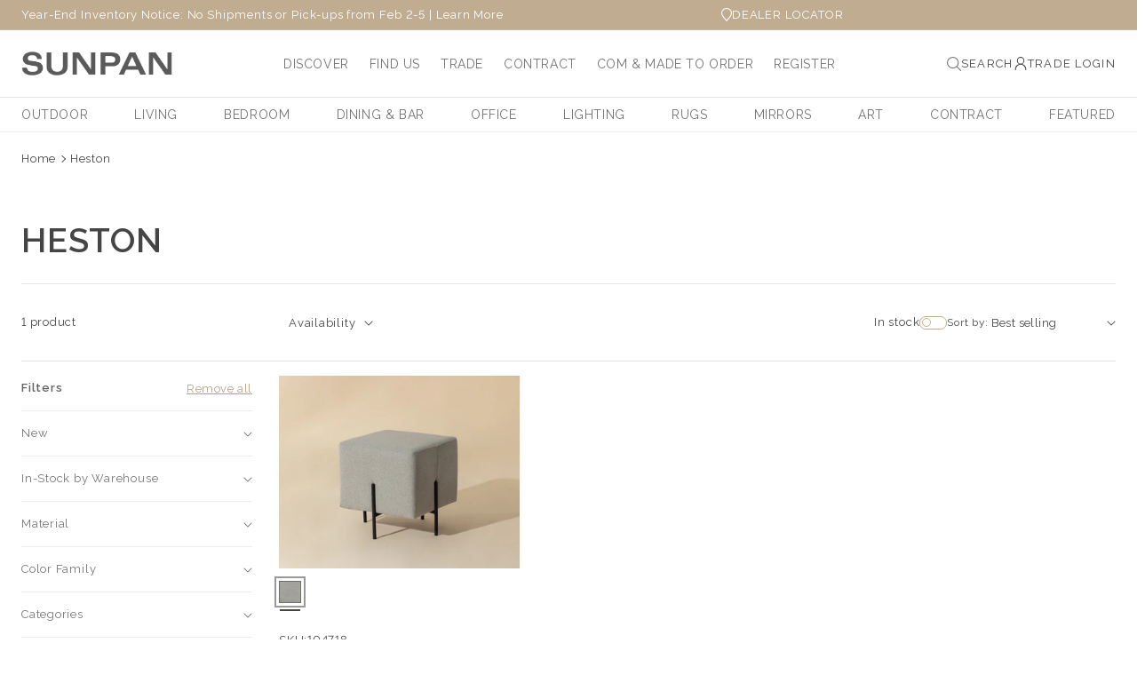

--- FILE ---
content_type: text/html; charset=utf-8
request_url: https://sunpan.com/collections/heston
body_size: 44823
content:








    
        
        
        
    

    
    
        
        
        
    

    
    
        
        
        
    

    
    
        
        
        
    



<html class="no-js" lang="en">
  <head>
 
<link href="//sunpan.com/cdn/shop/t/195/assets/tiny.content.min.css?v=36940" rel="stylesheet" type="text/css" media="all" /><link href="//sunpan.com/cdn/shop/t/195/assets/tiny.content.min.css?v=36940" rel="stylesheet" type="text/css" media="all" />
    <meta charset="utf-8">
    <meta http-equiv="X-UA-Compatible" content="IE=edge">
    <meta name="viewport" content="width=device-width,initial-scale=1">
    <meta name="theme-color" content="">
    
      <link rel="canonical" href="https://sunpan.com/collections/heston">
    
    <link rel="preconnect" href="https://cdn.shopify.com" crossorigin>

    
    <link rel="preconnect" href="https://fonts.googleapis.com">
    <link rel="preconnect" href="https://fonts.gstatic.com" crossorigin>
    <link href="https://fonts.googleapis.com/css2?family=Koh+Santepheap:wght@100;300;400;700;900&family=Niconne&family=Playwrite+CA:wght@100..400&family=Roboto+Flex:opsz,wght@8..144,100..1000&display=swap" rel="stylesheet"><link rel="icon" type="image/png" href="//sunpan.com/cdn/shop/files/Sunpan-Favicon.png?crop=center&height=32&v=1666813527&width=32"><link rel="preconnect" href="https://fonts.shopifycdn.com" crossorigin><title>
      Heston

        &ndash;
        Sunpan Trading &amp; Importing, Inc.
      </title>

<!-- Avada Boost Sales Script -->

      


          
          
          
          
          
          
          
          
          
          <script>
            const AVADA_ENHANCEMENTS = {};
            AVADA_ENHANCEMENTS.contentProtection = false;
            AVADA_ENHANCEMENTS.hideCheckoutButon = false;
            AVADA_ENHANCEMENTS.cartSticky = false;
            AVADA_ENHANCEMENTS.multiplePixelStatus = false;
            AVADA_ENHANCEMENTS.inactiveStatus = false;
            AVADA_ENHANCEMENTS.cartButtonAnimationStatus = false;
            AVADA_ENHANCEMENTS.whatsappStatus = false;
            AVADA_ENHANCEMENTS.messengerStatus = false;
            AVADA_ENHANCEMENTS.livechatStatus = false;
          </script>



























      <script>
        const AVADA_CDT = {};
        AVADA_CDT.products = [];
        AVADA_CDT.template = "collection";
        AVADA_CDT.collections = [];
        

        const AVADA_INVQTY = {};
        

        AVADA_CDT.cartitem = 0;
        AVADA_CDT.moneyformat = `\${{amount}}`;
        AVADA_CDT.cartTotalPrice = 0;
        

        window.AVADA_BADGES = window.AVADA_BADGES || {};
        window.AVADA_BADGES = [{"badgeEffect":"","showBadgeBorder":false,"badgePageType":"product","headerText":"Secure Checkout With","badgeBorderRadius":3,"collectionPageInlinePosition":"after","description":"Increase a sense of urgency and boost conversation rate on each product page. ","badgeStyle":"color","badgeList":["https:\/\/cdn1.avada.io\/boost-sales\/visa.svg","https:\/\/cdn1.avada.io\/boost-sales\/mastercard.svg","https:\/\/cdn1.avada.io\/boost-sales\/americanexpress.svg","https:\/\/cdn1.avada.io\/boost-sales\/discover.svg","https:\/\/cdn1.avada.io\/boost-sales\/paypal.svg","https:\/\/cdn1.avada.io\/boost-sales\/applepay.svg","https:\/\/cdn1.avada.io\/boost-sales\/googlepay.svg"],"cartInlinePosition":"after","isSetCustomWidthMobile":false,"homePageInlinePosition":"after","createdAt":"2023-06-16T13:08:08.367Z","badgeWidth":"full-width","showHeaderText":true,"showBadges":true,"customWidthSize":450,"cartPosition":"","shopDomain":"sunpan-marketing.myshopify.com","shopId":"fcqO5haIkQ8iq17n374B","inlinePosition":"after","badgeBorderColor":"#e1e1e1","headingSize":16,"badgeCustomSize":70,"badgesSmartSelector":false,"headingColor":"#232323","textAlign":"avada-align-center","badgeSize":"small","priority":"0","collectionPagePosition":"","customWidthSizeInMobile":450,"name":"Product Pages","position":"","homePagePosition":"","status":true,"font":"default","removeBranding":true,"id":"LLEeucuOcwp1fH7VD604"},{"badgeEffect":"","showBadgeBorder":false,"badgePageType":"footer","headerText":"","badgeBorderRadius":3,"collectionPageInlinePosition":"after","description":"Win customers' trust from every pages by showing various trust badges at website's footer.","badgeStyle":"color","badgeList":["https:\/\/cdn1.avada.io\/boost-sales\/visa.svg","https:\/\/cdn1.avada.io\/boost-sales\/mastercard.svg","https:\/\/cdn1.avada.io\/boost-sales\/americanexpress.svg","https:\/\/cdn1.avada.io\/boost-sales\/discover.svg","https:\/\/cdn1.avada.io\/boost-sales\/paypal.svg","https:\/\/cdn1.avada.io\/boost-sales\/applepay.svg","https:\/\/cdn1.avada.io\/boost-sales\/googlepay.svg"],"cartInlinePosition":"after","isSetCustomWidthMobile":false,"homePageInlinePosition":"after","createdAt":"2023-06-16T13:08:08.179Z","badgeWidth":"full-width","showHeaderText":true,"showBadges":true,"customWidthSize":450,"cartPosition":"","shopDomain":"sunpan-marketing.myshopify.com","shopId":"fcqO5haIkQ8iq17n374B","inlinePosition":"after","badgeBorderColor":"#e1e1e1","headingSize":16,"badgeCustomSize":40,"badgesSmartSelector":false,"headingColor":"#232323","textAlign":"avada-align-center","badgeSize":"custom","priority":"0","selectedPreset":"Payment 1","collectionPagePosition":"","customWidthSizeInMobile":450,"name":"Footer","position":"","homePagePosition":"","status":true,"font":"default","removeBranding":true,"id":"N1ygXfZ1CjnPCgiFNGTF"}];

        window.AVADA_GENERAL_SETTINGS = window.AVADA_GENERAL_SETTINGS || {};
        window.AVADA_GENERAL_SETTINGS = null;

        window.AVADA_COUNDOWNS = window.AVADA_COUNDOWNS || {};
        window.AVADA_COUNDOWNS = [{},{},{"id":"LVm5jmkyvCw3255vaTEU","categoryNumbWidth":30,"numbWidth":60,"countdownSmartSelector":false,"collectionPageInlinePosition":"after","stockTextSize":16,"daysText":"Days","countdownEndAction":"HIDE_COUNTDOWN","secondsText":"Seconds","saleCustomSeconds":"59","createdAt":"2023-06-16T13:08:07.766Z","txtDatePos":"txt_outside_box","numbHeight":60,"txtDateSize":16,"shopId":"fcqO5haIkQ8iq17n374B","inlinePosition":"after","headingSize":30,"categoryTxtDateSize":8,"textAlign":"text-center","displayLayout":"square-countdown","categoryNumberSize":14,"priority":"0","displayType":"ALL_PRODUCT","numbBorderColor":"#cccccc","productIds":[],"collectionPagePosition":"","name":"Product Pages","numbBorderWidth":1,"manualDisplayPlacement":"after","position":"form[action='\/cart\/add']","showCountdownTimer":true,"conditions":{"type":"ALL","conditions":[{"type":"TITLE","operation":"CONTAINS","value":""}]},"timeUnits":"unit-dhms","status":true,"manualDisplayPosition":"form[action='\/cart\/add']","stockTextBefore":"Only {{stock_qty}} left in stock. Hurry up 🔥","saleCustomMinutes":"10","categoryUseDefaultSize":true,"description":"Increase urgency and boost conversions for each product page.","saleDateType":"date-custom","numbBgColor":"#ffffff","txtDateColor":"#122234","numbColor":"#122234","minutesText":"Minutes","showInventoryCountdown":true,"numbBorderRadius":0,"shopDomain":"sunpan-marketing.myshopify.com","countdownTextBottom":"","productExcludeIds":[],"headingColor":"#0985C5","stockType":"real_stock","linkText":"Hurry! sale ends in","saleCustomHours":"00","hoursText":"Hours","categoryTxtDatePos":"txt_outside_box","useDefaultSize":true,"stockTextColor":"#122234","categoryNumbHeight":30,"saleCustomDays":"00","removeBranding":true}];

        window.AVADA_STOCK_COUNTDOWNS = window.AVADA_STOCK_COUNTDOWNS || {};
        window.AVADA_STOCK_COUNTDOWNS = {};

        window.AVADA_COUNDOWNS_V2 = window.AVADA_COUNDOWNS_V2 || {};
        window.AVADA_COUNDOWNS_V2 = [{"id":"0Goxv3DQWIeDsivadFkR","isSpecificTimeZone":true,"classes":["Avada-CDTV2__Display--block"],"specificCollectionIds":[],"timeType":"date_sale_to","preset":"berlin","whenTimeReached":"hide_block","daysText":"Days","minutesCustom":1,"secondsCustom":1,"secondsText":"Seconds","minutesText":"Minutes","hoursCustom":1,"conditionToShow":"allProduct","startTime":"2024-03-21T13:43","shopId":"fcqO5haIkQ8iq17n374B","daysCustom":1,"image":"\/92271a0219fe359f483650aae4500330.png","widgetId":"AVADA-RCQGNLTF9YYD","timeZone":"America\/New_York","isFirstSave":true,"bgNumberColor":"","isCanChangeBgNumberColor":false,"designSetting":[{"path":"designSetting.0","components":[],"name":"Heading","style":{"path":"designSetting.0.style","color":"#464545"},"label":"SEE YOU AT HD EXPO IN","type":"heading"},{"path":"designSetting.1","components":[{"path":"designSetting.1.components.0","components":[{"path":"designSetting.1.components.0.components.0","identification":"dayValue","unitLabel":"","classes":[""],"name":"CD Item Value","style":{"border":"0.3rem solid #CCCCCC","padding":"2rem","path":"designSetting.1.components.0.components.0.style","color":"#464545","borderRadius":"50%","fontWeight":"500"},"label":"","type":"countdownItemValue"},{"path":"designSetting.1.components.0.components.1","identification":"dayLabel","classes":["Avada-CDTV2__PositionLabel--bottom"],"name":"CD Item Label","style":{"padding":"2rem","path":"designSetting.1.components.0.components.1.style","color":"#464545","position":"absolute"},"type":"countdownItemLabel"}],"identification":"Day","name":"Item Container","style":{"padding":"0.5rem 0.1rem","path":"designSetting.1.components.0.style"},"label":"Days","type":"itemContainer","value":"39"},{"path":"designSetting.1.components.1","components":[{"path":"designSetting.1.components.1.components.0","identification":"hourValue","unitLabel":"","classes":[""],"name":"CD Item Value","style":{"border":"0.3rem solid #CCCCCC","padding":"2rem","path":"designSetting.1.components.1.components.0.style","color":"#202223","borderRadius":"50%","fontWeight":"500"},"label":"","type":"countdownItemValue"},{"path":"designSetting.1.components.1.components.1","identification":"hourLabel","classes":["Avada-CDTV2__PositionLabel--bottom"],"name":"CD Item Label","style":{"padding":"2rem","path":"designSetting.1.components.1.components.1.style","color":"#202223","position":"absolute"},"type":"countdownItemLabel"}],"identification":"Hour","name":"Item Container","style":{"padding":"0.5rem 0.1rem","path":"designSetting.1.components.1.style"},"label":"Hours","type":"itemContainer","value":"19"},{"path":"designSetting.1.components.2","components":[{"path":"designSetting.1.components.2.components.0","identification":"minuteValue","unitLabel":"","classes":[""],"name":"CD Item Value","style":{"border":"0.3rem solid #CCCCCC","padding":"2rem","path":"designSetting.1.components.2.components.0.style","color":"#202223","borderRadius":"50%","fontWeight":"500"},"label":"","type":"countdownItemValue"},{"path":"designSetting.1.components.2.components.1","identification":"minuteLabel","classes":["Avada-CDTV2__PositionLabel--bottom"],"name":"CD Item Label","style":{"padding":"2rem","path":"designSetting.1.components.2.components.1.style","color":"#202223","position":"absolute"},"type":"countdownItemLabel"}],"identification":"Minute","name":"Item Container","style":{"padding":"0.5rem 0.1rem","path":"designSetting.1.components.2.style"},"label":"Minutes","type":"itemContainer","value":"15"},{"path":"designSetting.1.components.3","components":[{"path":"designSetting.1.components.3.components.0","identification":"secondValue","unitLabel":"","classes":[""],"name":"CD Item Value","style":{"border":"0.3rem solid #CCCCCC","padding":"2rem","path":"designSetting.1.components.3.components.0.style","color":"#202223","borderRadius":"50%","fontWeight":"500"},"label":"","type":"countdownItemValue"},{"path":"designSetting.1.components.3.components.1","identification":"secondLabel","classes":["Avada-CDTV2__PositionLabel--bottom"],"name":"CD Item Label","style":{"padding":"2rem","path":"designSetting.1.components.3.components.1.style","color":"#202223","position":"absolute"},"type":"countdownItemLabel"}],"identification":"Second","name":"Item Container","style":{"padding":"0.5rem 0.1rem","path":"designSetting.1.components.3.style"},"label":"Seconds","type":"itemContainer","value":"45"}],"name":"Countdown","label":"","type":"countdown"}],"hoursText":"Hours","size":"large","name":"HD EXPO","pageShowCountdown":"product","endTime":"2024-04-30T09:00","presetType":"light","status":true,"createdAt":"2024-03-21T17:44:41.975Z","updatedAt":"2024-03-21T17:44:41.975Z"},{"id":"SbntsvgN9cwgrsEx3j5c","isSpecificTimeZone":false,"classes":["Avada-CDTV2__Display--block"],"specificCollectionIds":[],"timeType":"date_sale_to","preset":"berlin","whenTimeReached":"hide_block","daysText":"Days","minutesCustom":1,"secondsCustom":1,"secondsText":"Seconds","minutesText":"Minutes","hoursCustom":1,"conditionToShow":"allProduct","startTime":"2024-01-03T12:55","shopId":"fcqO5haIkQ8iq17n374B","daysCustom":1,"image":"\/92271a0219fe359f483650aae4500330.png","widgetId":"AVADA-SKGBX4CDAPQO","timeZone":"Etc\/GMT+12","bgNumberColor":"","isCanChangeBgNumberColor":false,"hoursText":"Hours","size":"medium","pageShowCountdown":"product","endTime":"2024-01-28T09:00","presetType":"light","status":true,"createdAt":"2024-01-03T17:57:09.464Z","isFirstSave":false,"name":"LVM","designSetting":[{"path":"designSetting.0","components":[],"name":"Heading","style":{"path":"designSetting.0.style","color":"#202223"},"label":"See you at Las Vegas Market in","type":"heading"},{"path":"designSetting.1","components":[{"path":"designSetting.1.components.0","components":[{"path":"designSetting.1.components.0.components.0","identification":"dayValue","unitLabel":"","classes":[""],"name":"CD Item Value","style":{"border":"0.3rem solid #CCCCCC","padding":"2rem","path":"designSetting.1.components.0.components.0.style","color":"#202223","borderRadius":"50%","fontWeight":"500"},"label":"","type":"countdownItemValue"},{"path":"designSetting.1.components.0.components.1","identification":"dayLabel","classes":["Avada-CDTV2__PositionLabel--bottom"],"name":"CD Item Label","style":{"padding":"2rem","path":"designSetting.1.components.0.components.1.style","color":"#202223","position":"absolute"},"type":"countdownItemLabel"}],"identification":"Day","name":"Item Container","style":{"padding":"0.5rem 0.1rem","path":"designSetting.1.components.0.style"},"label":"Days","type":"itemContainer","value":"24"},{"path":"designSetting.1.components.1","components":[{"path":"designSetting.1.components.1.components.0","identification":"hourValue","unitLabel":"","classes":[""],"name":"CD Item Value","style":{"border":"0.3rem solid #CCCCCC","padding":"2rem","path":"designSetting.1.components.1.components.0.style","color":"#202223","borderRadius":"50%","fontWeight":"500"},"label":"","type":"countdownItemValue"},{"path":"designSetting.1.components.1.components.1","identification":"hourLabel","classes":["Avada-CDTV2__PositionLabel--bottom"],"name":"CD Item Label","style":{"padding":"2rem","path":"designSetting.1.components.1.components.1.style","color":"#202223","position":"absolute"},"type":"countdownItemLabel"}],"identification":"Hour","name":"Item Container","style":{"padding":"0.5rem 0.1rem","path":"designSetting.1.components.1.style"},"label":"Hours","type":"itemContainer","value":"20"},{"path":"designSetting.1.components.2","components":[{"path":"designSetting.1.components.2.components.0","identification":"minuteValue","unitLabel":"","classes":[""],"name":"CD Item Value","style":{"border":"0.3rem solid #CCCCCC","padding":"2rem","path":"designSetting.1.components.2.components.0.style","color":"#202223","borderRadius":"50%","fontWeight":"500"},"label":"","type":"countdownItemValue"},{"path":"designSetting.1.components.2.components.1","identification":"minuteLabel","classes":["Avada-CDTV2__PositionLabel--bottom"],"name":"CD Item Label","style":{"padding":"2rem","path":"designSetting.1.components.2.components.1.style","color":"#202223","position":"absolute"},"type":"countdownItemLabel"}],"identification":"Minute","name":"Item Container","style":{"padding":"0.5rem 0.1rem","path":"designSetting.1.components.2.style"},"label":"Minutes","type":"itemContainer","value":"02"},{"path":"designSetting.1.components.3","components":[{"path":"designSetting.1.components.3.components.0","identification":"secondValue","unitLabel":"","classes":[""],"name":"CD Item Value","style":{"border":"0.3rem solid #CCCCCC","padding":"2rem","path":"designSetting.1.components.3.components.0.style","color":"#202223","borderRadius":"50%","fontWeight":"500"},"label":"","type":"countdownItemValue"},{"path":"designSetting.1.components.3.components.1","identification":"secondLabel","classes":["Avada-CDTV2__PositionLabel--bottom"],"name":"CD Item Label","style":{"padding":"2rem","path":"designSetting.1.components.3.components.1.style","color":"#202223","position":"absolute"},"type":"countdownItemLabel"}],"identification":"Second","name":"Item Container","style":{"padding":"0.5rem 0.1rem","path":"designSetting.1.components.3.style"},"label":"Seconds","type":"itemContainer","value":"14"}],"name":"Countdown","label":"","type":"countdown"}],"updatedAt":"2024-01-03T17:59:49.724Z"},{"id":"JBNRWpV90ZYKXfZYTZIb","isSpecificTimeZone":true,"classes":["Avada-CDTV2__Display--block"],"specificCollectionIds":[],"timeType":"date_sale_to","preset":"berlin","whenTimeReached":"hide_block","daysText":"Days","minutesCustom":1,"secondsCustom":1,"secondsText":"Seconds","minutesText":"Minutes","hoursCustom":1,"conditionToShow":"allProduct","startTime":"2023-10-17T13:20","shopId":"fcqO5haIkQ8iq17n374B","daysCustom":1,"image":"\/92271a0219fe359f483650aae4500330.png","widgetId":"AVADA-JW5FW6IEQ5G2","timeZone":"America\/New_York","isFirstSave":true,"bgNumberColor":"","isCanChangeBgNumberColor":false,"designSetting":[{"path":"designSetting.0","components":[],"name":"Heading","style":{"path":"designSetting.0.style","color":"#202223"},"label":"See you at BDNY in","type":"heading"},{"path":"designSetting.1","components":[{"path":"designSetting.1.components.0","components":[{"path":"designSetting.1.components.0.components.0","identification":"dayValue","unitLabel":"","classes":[""],"name":"CD Item Value","style":{"border":"0.3rem solid #CCCCCC","padding":"2rem","path":"designSetting.1.components.0.components.0.style","color":"#202223","borderRadius":"50%","fontWeight":"500"},"label":"","type":"countdownItemValue"},{"path":"designSetting.1.components.0.components.1","identification":"dayLabel","classes":["Avada-CDTV2__PositionLabel--bottom"],"name":"CD Item Label","style":{"padding":"2rem","path":"designSetting.1.components.0.components.1.style","color":"#202223","position":"absolute"},"type":"countdownItemLabel"}],"identification":"Day","name":"Item Container","style":{"padding":"0.5rem 0.1rem","path":"designSetting.1.components.0.style"},"label":"Days","type":"itemContainer","value":"25"},{"path":"designSetting.1.components.1","components":[{"path":"designSetting.1.components.1.components.0","identification":"hourValue","unitLabel":"","classes":[""],"name":"CD Item Value","style":{"border":"0.3rem solid #CCCCCC","padding":"2rem","path":"designSetting.1.components.1.components.0.style","color":"#202223","borderRadius":"50%","fontWeight":"500"},"label":"","type":"countdownItemValue"},{"path":"designSetting.1.components.1.components.1","identification":"hourLabel","classes":["Avada-CDTV2__PositionLabel--bottom"],"name":"CD Item Label","style":{"padding":"2rem","path":"designSetting.1.components.1.components.1.style","color":"#202223","position":"absolute"},"type":"countdownItemLabel"}],"identification":"Hour","name":"Item Container","style":{"padding":"0.5rem 0.1rem","path":"designSetting.1.components.1.style"},"label":"Hours","type":"itemContainer","value":"21"},{"path":"designSetting.1.components.2","components":[{"path":"designSetting.1.components.2.components.0","identification":"minuteValue","unitLabel":"","classes":[""],"name":"CD Item Value","style":{"border":"0.3rem solid #CCCCCC","padding":"2rem","path":"designSetting.1.components.2.components.0.style","color":"#202223","borderRadius":"50%","fontWeight":"500"},"label":"","type":"countdownItemValue"},{"path":"designSetting.1.components.2.components.1","identification":"minuteLabel","classes":["Avada-CDTV2__PositionLabel--bottom"],"name":"CD Item Label","style":{"padding":"2rem","path":"designSetting.1.components.2.components.1.style","color":"#202223","position":"absolute"},"type":"countdownItemLabel"}],"identification":"Minute","name":"Item Container","style":{"padding":"0.5rem 0.1rem","path":"designSetting.1.components.2.style"},"label":"Minutes","type":"itemContainer","value":"38"},{"path":"designSetting.1.components.3","components":[{"path":"designSetting.1.components.3.components.0","identification":"secondValue","unitLabel":"","classes":[""],"name":"CD Item Value","style":{"border":"0.3rem solid #CCCCCC","padding":"2rem","path":"designSetting.1.components.3.components.0.style","color":"#202223","borderRadius":"50%","fontWeight":"500"},"label":"","type":"countdownItemValue"},{"path":"designSetting.1.components.3.components.1","identification":"secondLabel","classes":["Avada-CDTV2__PositionLabel--bottom"],"name":"CD Item Label","style":{"padding":"2rem","path":"designSetting.1.components.3.components.1.style","color":"#202223","position":"absolute"},"type":"countdownItemLabel"}],"identification":"Second","name":"Item Container","style":{"padding":"0.5rem 0.1rem","path":"designSetting.1.components.3.style"},"label":"Seconds","type":"itemContainer","value":"25"}],"name":"Countdown","label":"","type":"countdown"}],"hoursText":"Hours","size":"medium","name":"BDNY","pageShowCountdown":"product","endTime":"2023-11-12T10:00","presetType":"light","status":true,"createdAt":"2023-10-17T17:22:07.201Z","updatedAt":"2023-10-17T17:22:07.201Z"},{"id":"6wuJ4ahleEHrFlHojHi1","isSpecificTimeZone":true,"specificCollectionIds":[],"timeType":"date_sale_to","whenTimeReached":"hide_block","daysText":"Days","minutesCustom":1,"secondsCustom":1,"hoursCustom":1,"conditionToShow":"allProduct","shopId":"fcqO5haIkQ8iq17n374B","daysCustom":1,"widgetId":"AVADA-B9SJM5MN74LJ","timeZone":"America\/New_York","hoursText":"Hours","size":"large","pageShowCountdown":"product","presetType":"light","status":true,"createdAt":"2023-06-16T13:33:50.444Z","isFirstSave":false,"templates":["page"],"isAddedBlock":true,"themeId":132066967746,"classes":["Avada-CDTV2__Display--block"],"startTime":"2023-08-30T09:00","bgNumberColor":"","name":"High Point Market","endTime":"2024-04-13T09:00","designSetting":[{"path":"designSetting.0","components":[],"name":"Heading","style":{"path":"designSetting.0.style","color":"#595859","fontWeight":"bold","textTransform":"uppercase"},"label":"See you at High Point Market in","type":"heading"},{"path":"designSetting.1","components":[{"path":"designSetting.1.components.0","components":[{"path":"designSetting.1.components.0.components.0","identification":"dayValue","unitLabel":"","classes":[""],"name":"CD Item Value","style":{"padding":"1rem","path":"designSetting.1.components.0.components.0.style","backgroundColor":"#ECE6DE","color":"#595859","borderRadius":"4px","lineHeight":"150%","fontWeight":"600"},"label":"","type":"countdownItemValue"},{"path":"designSetting.1.components.0.components.1","identification":"dayLabel","classes":["Avada-CDTV2__PositionLabel--bottom"],"name":"CD Item Label","style":{"padding":"0.5rem","path":"designSetting.1.components.0.components.1.style","color":"#707070","lineHeight":"150%","position":"absolute"},"type":"countdownItemLabel"}],"identification":"Day","name":"Item Container","style":{"padding":"0.5rem 0.25rem","path":"designSetting.1.components.0.style"},"label":"Days","type":"itemContainer","value":"52"},{"path":"designSetting.1.components.1","components":[{"path":"designSetting.1.components.1.components.0","identification":"hourValue","unitLabel":"","classes":[""],"name":"CD Item Value","style":{"padding":"1rem","path":"designSetting.1.components.1.components.0.style","backgroundColor":"#F2F2F6","color":"#202223","borderRadius":"4px","lineHeight":"150%","fontWeight":"600"},"label":"","type":"countdownItemValue"},{"path":"designSetting.1.components.1.components.1","identification":"hourLabel","classes":["Avada-CDTV2__PositionLabel--bottom"],"name":"CD Item Label","style":{"padding":"0.5rem","path":"designSetting.1.components.1.components.1.style","color":"#A8ADBC","lineHeight":"150%","position":"absolute"},"type":"countdownItemLabel"}],"identification":"Hour","name":"Item Container","style":{"padding":"0.5rem 0.25rem","path":"designSetting.1.components.1.style"},"label":"Hours","type":"itemContainer","value":"18"},{"path":"designSetting.1.components.2","components":[{"path":"designSetting.1.components.2.components.0","identification":"minuteValue","unitLabel":"","classes":[""],"name":"CD Item Value","style":{"padding":"1rem","path":"designSetting.1.components.2.components.0.style","backgroundColor":"#F2F2F6","color":"#202223","borderRadius":"4px","lineHeight":"150%","fontWeight":"600"},"label":"","type":"countdownItemValue"},{"path":"designSetting.1.components.2.components.1","identification":"minuteLabel","classes":["Avada-CDTV2__PositionLabel--bottom"],"name":"CD Item Label","style":{"padding":"0.5rem","path":"designSetting.1.components.2.components.1.style","color":"#A8ADBC","lineHeight":"150%","position":"absolute"},"type":"countdownItemLabel"}],"identification":"Minute","name":"Item Container","style":{"padding":"0.5rem 0.25rem","path":"designSetting.1.components.2.style"},"label":"Min","type":"itemContainer","value":"58"},{"path":"designSetting.1.components.3","components":[{"path":"designSetting.1.components.3.components.0","identification":"secondValue","unitLabel":"","classes":[""],"name":"CD Item Value","style":{"padding":"1rem","path":"designSetting.1.components.3.components.0.style","backgroundColor":"#F2F2F6","color":"#202223","borderRadius":"4px","lineHeight":"150%","fontWeight":"600"},"label":"","type":"countdownItemValue"},{"path":"designSetting.1.components.3.components.1","identification":"secondLabel","classes":["Avada-CDTV2__PositionLabel--bottom"],"name":"CD Item Label","style":{"padding":"0.5rem","path":"designSetting.1.components.3.components.1.style","color":"#A8ADBC","lineHeight":"150%","position":"absolute"},"type":"countdownItemLabel"}],"identification":"Second","name":"Item Container","style":{"padding":"0.5rem 0.25rem","path":"designSetting.1.components.3.style"},"label":"Sec","type":"itemContainer","value":"49"}],"name":"Countdown","label":"","type":"countdown","isCanChangeBgNumberColor":true}],"secondsText":"Sec","image":"\/083e4e3d3578121d27659457fa2972d0.png","minutesText":"Min","preset":"london","isCanChangeBgNumberColor":true,"updatedAt":"2024-02-20T18:03:10.858Z"}];

        window.AVADA_BADGES_V2 = window.AVADA_BADGES_V2 || {};
        window.AVADA_BADGES_V2 = [];

        window.AVADA_INACTIVE_TAB = window.AVADA_INACTIVE_TAB || {};
        window.AVADA_INACTIVE_TAB = null;

        window.AVADA_LIVECHAT = window.AVADA_LIVECHAT || {};
        window.AVADA_LIVECHAT = null;

        window.AVADA_STICKY_ATC = window.AVADA_STICKY_ATC || {};
        window.AVADA_STICKY_ATC = null;

        window.AVADA_ATC_ANIMATION = window.AVADA_ATC_ANIMATION || {};
        window.AVADA_ATC_ANIMATION = null;

        window.AVADA_SP = window.AVADA_SP || {};
        window.AVADA_SP = {"shop":"fcqO5haIkQ8iq17n374B","configuration":{"position":"bottom-left","hide_time_ago":false,"smart_hide":false,"smart_hide_time":3,"smart_hide_unit":"days","truncate_product_name":true,"display_duration":5,"first_delay":10,"pops_interval":10,"max_pops_display":20,"show_mobile":true,"mobile_position":"bottom","animation":"fadeInUp","out_animation":"fadeOutDown","with_sound":false,"display_order":"order","only_product_viewing":false,"notice_continuously":false,"custom_css":"","replay":true,"included_urls":"","excluded_urls":"","excluded_product_type":"","countries_all":true,"countries":[],"allow_show":"all","hide_close":true,"close_time":1,"close_time_unit":"days","support_rtl":false},"notifications":{"dLBcEZj5O7B2hXe63a4P":{"settings":{"heading_text":"{{first_name}} in {{city}}, {{country}}","heading_font_weight":500,"heading_font_size":12,"content_text":"Purchased {{product_name}}","content_font_weight":800,"content_font_size":13,"background_image":"","background_color":"#FFF","heading_color":"#111","text_color":"#142A47","time_color":"#234342","with_border":false,"border_color":"#333333","border_width":1,"border_radius":20,"image_border_radius":20,"heading_decoration":null,"hover_product_decoration":null,"hover_product_color":"#122234","with_box_shadow":true,"font":"Raleway","language_code":"en","with_static_map":false,"use_dynamic_names":false,"dynamic_names":"","use_flag":false,"popup_custom_link":"","popup_custom_image":"","display_type":"popup","use_counter":false,"counter_color":"#0b4697","counter_unit_color":"#0b4697","counter_unit_plural":"views","counter_unit_single":"view","truncate_product_name":false,"allow_show":"all","included_urls":"","excluded_urls":""},"type":"order","items":[],"source":"shopify\/order"}},"removeBranding":true};

        window.AVADA_SP_V2 = window.AVADA_SP_V2 || {};
        window.AVADA_SP_V2 = [];

        window.AVADA_SETTING_SP_V2 = window.AVADA_SETTING_SP_V2 || {};
        window.AVADA_SETTING_SP_V2 = {"show_mobile":true,"countries_all":true,"display_order":"order","hide_time_ago":false,"max_pops_display":30,"first_delay":4,"custom_css":"","orderItems":[],"notice_continuously":false,"hide_close":true,"createdAt":"2023-06-16T13:08:07.955Z","excluded_product_type":"","display_duration":4,"support_rtl":false,"only_product_viewing":false,"shopId":"fcqO5haIkQ8iq17n374B","close_time_unit":"days","out_animation":"fadeOutDown","included_urls":"","pops_interval":4,"countries":[],"replay":true,"close_time":1,"smart_hide_unit":"hours","mobile_position":"bottom","smart_hide":false,"animation":"fadeInUp","smart_hide_time":4,"truncate_product_name":true,"excluded_urls":"","allow_show":"all","position":"bottom-left","with_sound":false,"font":"Raleway","id":"TRmscDob8e8Y6EImI0oV"};

        window.AVADA_BS_EMBED = window.AVADA_BS_EMBED || {};
        window.AVADA_BS_EMBED.isSupportThemeOS = true
        window.AVADA_BS_EMBED.dupTrustBadge = true

        window.AVADA_BS_VERSION = window.AVADA_BS_VERSION || {};
        window.AVADA_BS_VERSION = { BSVersion : 'AVADA-BS-1.0.3'}

        window.AVADA_BS_FSB = window.AVADA_BS_FSB || {};
        window.AVADA_BS_FSB = {
          bars: [],
          cart: 0,
          compatible: {
            langify: ''
          }
        };

        window.AVADA_BADGE_CART_DRAWER = window.AVADA_BADGE_CART_DRAWER || {};
        window.AVADA_BADGE_CART_DRAWER = {id : 'null'};
      </script>
<!-- /Avada Boost Sales Script -->



    
      <meta name="description" content="Domestic by SUNPAN is a collection of upholstery Made in North America. It features streamlined designs that will offer comfort and style in contemporary">
    

    

<meta property="og:site_name" content="Sunpan Trading &amp; Importing, Inc.">
<meta property="og:url" content="https://sunpan.com/collections/heston">
<meta property="og:title" content="Heston">
<meta property="og:type" content="website">
<meta property="og:description" content="Thoughtfully designed furnishings for residential/commercial spaces. Procure hotel furniture, restaurant furniture, and furniture for interior design."><meta property="og:image" content="http://sunpan.com/cdn/shop/files/Sunpan-DP_6cfba2d1-36c7-463e-85c5-6e2c17d493fa.jpg?v=1734636131">
  <meta property="og:image:secure_url" content="https://sunpan.com/cdn/shop/files/Sunpan-DP_6cfba2d1-36c7-463e-85c5-6e2c17d493fa.jpg?v=1734636131">
  <meta property="og:image:width" content="1200">
  <meta property="og:image:height" content="628">
<meta name="twitter:site" content="@SUNPANMODERN"><meta name="twitter:card" content="summary_large_image">
<meta name="twitter:title" content="Heston">
<meta name="twitter:description" content="Thoughtfully designed furnishings for residential/commercial spaces. Procure hotel furniture, restaurant furniture, and furniture for interior design.">


    <script src="//sunpan.com/cdn/shop/t/195/assets/global.js?v=11840759525021961541765320068" defer="defer"></script>
    <script src="//sunpan.com/cdn/shop/t/195/assets/image-banner.js?v=32279686449015432271765320069" defer="defer"></script>
    <script>window.performance && window.performance.mark && window.performance.mark('shopify.content_for_header.start');</script><meta id="shopify-digital-wallet" name="shopify-digital-wallet" content="/61974413506/digital_wallets/dialog">
<link rel="alternate" type="application/atom+xml" title="Feed" href="/collections/heston.atom" />
<link rel="alternate" type="application/json+oembed" href="https://sunpan.com/collections/heston.oembed">
<script async="async" src="/checkouts/internal/preloads.js?locale=en-CA"></script>
<script id="shopify-features" type="application/json">{"accessToken":"234b132278b78564844c5521c949c5fa","betas":["rich-media-storefront-analytics"],"domain":"sunpan.com","predictiveSearch":true,"shopId":61974413506,"locale":"en"}</script>
<script>var Shopify = Shopify || {};
Shopify.shop = "sunpan-marketing.myshopify.com";
Shopify.locale = "en";
Shopify.currency = {"active":"CAD","rate":"1.0"};
Shopify.country = "CA";
Shopify.theme = {"name":"[RC] Release 1.17.0","id":146724585666,"schema_name":"SUNPAN","schema_version":"1.17.0","theme_store_id":null,"role":"main"};
Shopify.theme.handle = "null";
Shopify.theme.style = {"id":null,"handle":null};
Shopify.cdnHost = "sunpan.com/cdn";
Shopify.routes = Shopify.routes || {};
Shopify.routes.root = "/";</script>
<script type="module">!function(o){(o.Shopify=o.Shopify||{}).modules=!0}(window);</script>
<script>!function(o){function n(){var o=[];function n(){o.push(Array.prototype.slice.apply(arguments))}return n.q=o,n}var t=o.Shopify=o.Shopify||{};t.loadFeatures=n(),t.autoloadFeatures=n()}(window);</script>
<script id="shop-js-analytics" type="application/json">{"pageType":"collection"}</script>
<script defer="defer" async type="module" src="//sunpan.com/cdn/shopifycloud/shop-js/modules/v2/client.init-shop-cart-sync_BdyHc3Nr.en.esm.js"></script>
<script defer="defer" async type="module" src="//sunpan.com/cdn/shopifycloud/shop-js/modules/v2/chunk.common_Daul8nwZ.esm.js"></script>
<script type="module">
  await import("//sunpan.com/cdn/shopifycloud/shop-js/modules/v2/client.init-shop-cart-sync_BdyHc3Nr.en.esm.js");
await import("//sunpan.com/cdn/shopifycloud/shop-js/modules/v2/chunk.common_Daul8nwZ.esm.js");

  window.Shopify.SignInWithShop?.initShopCartSync?.({"fedCMEnabled":true,"windoidEnabled":true});

</script>
<script>(function() {
  var isLoaded = false;
  function asyncLoad() {
    if (isLoaded) return;
    isLoaded = true;
    var urls = ["https:\/\/chimpstatic.com\/mcjs-connected\/js\/users\/1f00969807f6eb53866727901\/ab0a47c98a44659fda48aa93f.js?shop=sunpan-marketing.myshopify.com","https:\/\/app.zipchat.ai\/widget\/zipchat.js?id=gr6ogTewSmsJBEsalqV4\u0026shop=sunpan-marketing.myshopify.com","https:\/\/cdn.nfcube.com\/instafeed-b7b291a556c5e156e9623fb6ca862118.js?shop=sunpan-marketing.myshopify.com"];
    for (var i = 0; i < urls.length; i++) {
      var s = document.createElement('script');
      s.type = 'text/javascript';
      s.async = true;
      s.src = urls[i];
      var x = document.getElementsByTagName('script')[0];
      x.parentNode.insertBefore(s, x);
    }
  };
  if(window.attachEvent) {
    window.attachEvent('onload', asyncLoad);
  } else {
    window.addEventListener('load', asyncLoad, false);
  }
})();</script>
<script id="__st">var __st={"a":61974413506,"offset":-18000,"reqid":"0cc359c6-61dc-4a58-b0bb-95d9dd8520e0-1768986307","pageurl":"sunpan.com\/collections\/heston","u":"d4ad856be81f","p":"collection","rtyp":"collection","rid":294956925122};</script>
<script>window.ShopifyPaypalV4VisibilityTracking = true;</script>
<script id="captcha-bootstrap">!function(){'use strict';const t='contact',e='account',n='new_comment',o=[[t,t],['blogs',n],['comments',n],[t,'customer']],c=[[e,'customer_login'],[e,'guest_login'],[e,'recover_customer_password'],[e,'create_customer']],r=t=>t.map((([t,e])=>`form[action*='/${t}']:not([data-nocaptcha='true']) input[name='form_type'][value='${e}']`)).join(','),a=t=>()=>t?[...document.querySelectorAll(t)].map((t=>t.form)):[];function s(){const t=[...o],e=r(t);return a(e)}const i='password',u='form_key',d=['recaptcha-v3-token','g-recaptcha-response','h-captcha-response',i],f=()=>{try{return window.sessionStorage}catch{return}},m='__shopify_v',_=t=>t.elements[u];function p(t,e,n=!1){try{const o=window.sessionStorage,c=JSON.parse(o.getItem(e)),{data:r}=function(t){const{data:e,action:n}=t;return t[m]||n?{data:e,action:n}:{data:t,action:n}}(c);for(const[e,n]of Object.entries(r))t.elements[e]&&(t.elements[e].value=n);n&&o.removeItem(e)}catch(o){console.error('form repopulation failed',{error:o})}}const l='form_type',E='cptcha';function T(t){t.dataset[E]=!0}const w=window,h=w.document,L='Shopify',v='ce_forms',y='captcha';let A=!1;((t,e)=>{const n=(g='f06e6c50-85a8-45c8-87d0-21a2b65856fe',I='https://cdn.shopify.com/shopifycloud/storefront-forms-hcaptcha/ce_storefront_forms_captcha_hcaptcha.v1.5.2.iife.js',D={infoText:'Protected by hCaptcha',privacyText:'Privacy',termsText:'Terms'},(t,e,n)=>{const o=w[L][v],c=o.bindForm;if(c)return c(t,g,e,D).then(n);var r;o.q.push([[t,g,e,D],n]),r=I,A||(h.body.append(Object.assign(h.createElement('script'),{id:'captcha-provider',async:!0,src:r})),A=!0)});var g,I,D;w[L]=w[L]||{},w[L][v]=w[L][v]||{},w[L][v].q=[],w[L][y]=w[L][y]||{},w[L][y].protect=function(t,e){n(t,void 0,e),T(t)},Object.freeze(w[L][y]),function(t,e,n,w,h,L){const[v,y,A,g]=function(t,e,n){const i=e?o:[],u=t?c:[],d=[...i,...u],f=r(d),m=r(i),_=r(d.filter((([t,e])=>n.includes(e))));return[a(f),a(m),a(_),s()]}(w,h,L),I=t=>{const e=t.target;return e instanceof HTMLFormElement?e:e&&e.form},D=t=>v().includes(t);t.addEventListener('submit',(t=>{const e=I(t);if(!e)return;const n=D(e)&&!e.dataset.hcaptchaBound&&!e.dataset.recaptchaBound,o=_(e),c=g().includes(e)&&(!o||!o.value);(n||c)&&t.preventDefault(),c&&!n&&(function(t){try{if(!f())return;!function(t){const e=f();if(!e)return;const n=_(t);if(!n)return;const o=n.value;o&&e.removeItem(o)}(t);const e=Array.from(Array(32),(()=>Math.random().toString(36)[2])).join('');!function(t,e){_(t)||t.append(Object.assign(document.createElement('input'),{type:'hidden',name:u})),t.elements[u].value=e}(t,e),function(t,e){const n=f();if(!n)return;const o=[...t.querySelectorAll(`input[type='${i}']`)].map((({name:t})=>t)),c=[...d,...o],r={};for(const[a,s]of new FormData(t).entries())c.includes(a)||(r[a]=s);n.setItem(e,JSON.stringify({[m]:1,action:t.action,data:r}))}(t,e)}catch(e){console.error('failed to persist form',e)}}(e),e.submit())}));const S=(t,e)=>{t&&!t.dataset[E]&&(n(t,e.some((e=>e===t))),T(t))};for(const o of['focusin','change'])t.addEventListener(o,(t=>{const e=I(t);D(e)&&S(e,y())}));const B=e.get('form_key'),M=e.get(l),P=B&&M;t.addEventListener('DOMContentLoaded',(()=>{const t=y();if(P)for(const e of t)e.elements[l].value===M&&p(e,B);[...new Set([...A(),...v().filter((t=>'true'===t.dataset.shopifyCaptcha))])].forEach((e=>S(e,t)))}))}(h,new URLSearchParams(w.location.search),n,t,e,['guest_login'])})(!0,!0)}();</script>
<script integrity="sha256-4kQ18oKyAcykRKYeNunJcIwy7WH5gtpwJnB7kiuLZ1E=" data-source-attribution="shopify.loadfeatures" defer="defer" src="//sunpan.com/cdn/shopifycloud/storefront/assets/storefront/load_feature-a0a9edcb.js" crossorigin="anonymous"></script>
<script data-source-attribution="shopify.dynamic_checkout.dynamic.init">var Shopify=Shopify||{};Shopify.PaymentButton=Shopify.PaymentButton||{isStorefrontPortableWallets:!0,init:function(){window.Shopify.PaymentButton.init=function(){};var t=document.createElement("script");t.src="https://sunpan.com/cdn/shopifycloud/portable-wallets/latest/portable-wallets.en.js",t.type="module",document.head.appendChild(t)}};
</script>
<script data-source-attribution="shopify.dynamic_checkout.buyer_consent">
  function portableWalletsHideBuyerConsent(e){var t=document.getElementById("shopify-buyer-consent"),n=document.getElementById("shopify-subscription-policy-button");t&&n&&(t.classList.add("hidden"),t.setAttribute("aria-hidden","true"),n.removeEventListener("click",e))}function portableWalletsShowBuyerConsent(e){var t=document.getElementById("shopify-buyer-consent"),n=document.getElementById("shopify-subscription-policy-button");t&&n&&(t.classList.remove("hidden"),t.removeAttribute("aria-hidden"),n.addEventListener("click",e))}window.Shopify?.PaymentButton&&(window.Shopify.PaymentButton.hideBuyerConsent=portableWalletsHideBuyerConsent,window.Shopify.PaymentButton.showBuyerConsent=portableWalletsShowBuyerConsent);
</script>
<script data-source-attribution="shopify.dynamic_checkout.cart.bootstrap">document.addEventListener("DOMContentLoaded",(function(){function t(){return document.querySelector("shopify-accelerated-checkout-cart, shopify-accelerated-checkout")}if(t())Shopify.PaymentButton.init();else{new MutationObserver((function(e,n){t()&&(Shopify.PaymentButton.init(),n.disconnect())})).observe(document.body,{childList:!0,subtree:!0})}}));
</script>
<script id="sections-script" data-sections="header,footer" defer="defer" src="//sunpan.com/cdn/shop/t/195/compiled_assets/scripts.js?v=36940"></script>
<script>window.performance && window.performance.mark && window.performance.mark('shopify.content_for_header.end');</script>
<style data-shopify>

        @import url('https://fonts.googleapis.com/css2?family=Raleway:ital,wght@0,100..900;1,100..900&display=swap');:root {
        --font-body-family: Raleway, sans-serif;
        --font-body-style: normal;
        --font-body-weight: 400;
        --font-body-weight-bold: 700;

        --font-heading-family: Raleway, sans-serif;
        --font-heading-style: normal;
        --font-heading-weight: 600;

        --font-body-scale: 1.0;
        --font-heading-scale: 1.0;

        --color-base-text:  70, 69, 69;
        --color-shadow: 70, 69, 69;
        --color-base-background-1: 255, 255, 255;
        --color-base-background-2: 246, 243, 239;
        --color-base-background-3: 242, 242, 242;
        --color-base-solid-button-labels: 255, 255, 255;
        --color-base-outline-button-labels: 167, 146, 116;
        --color-base-accent-1: 192, 173, 145;
        --color-base-accent-2: 170, 170, 170;
        --payment-terms-background-color: #ffffff;

        --gradient-base-background-1: #ffffff;
        --gradient-base-background-2: #f6f3ef;
        --gradient-base-background-3: #F2F2F2;
        --gradient-base-accent-1: #c0ad91;
        --gradient-base-accent-2: #aaaaaa;

        --media-padding: px;
        --media-border-opacity: 0.05;
        --media-border-width: 1px;
        --media-radius: 0px;
        --media-shadow-opacity: 0.0;
        --media-shadow-horizontal-offset: 0px;
        --media-shadow-vertical-offset: 4px;
        --media-shadow-blur-radius: 5px;
        --media-shadow-visible: 0;

        --page-width: 180rem;
        --page-width-margin: 0rem;

        --product-card-image-padding: 0.0rem;
        --product-card-corner-radius: 0.0rem;
        --product-card-text-alignment: left;
        --product-card-border-width: 0.0rem;
        --product-card-border-opacity: 0.1;
        --product-card-shadow-opacity: 0.0;
        --product-card-shadow-visible: 0;
        --product-card-shadow-horizontal-offset: 0.0rem;
        --product-card-shadow-vertical-offset: 0.4rem;
        --product-card-shadow-blur-radius: 0.5rem;

        --collection-card-image-padding: 0.0rem;
        --collection-card-corner-radius: 0.0rem;
        --collection-card-text-alignment: left;
        --collection-card-border-width: 0.0rem;
        --collection-card-border-opacity: 0.1;
        --collection-card-shadow-opacity: 0.0;
        --collection-card-shadow-visible: 0;
        --collection-card-shadow-horizontal-offset: 0.0rem;
        --collection-card-shadow-vertical-offset: 0.4rem;
        --collection-card-shadow-blur-radius: 0.5rem;

        --blog-card-image-padding: 0.0rem;
        --blog-card-corner-radius: 0.0rem;
        --blog-card-text-alignment: left;
        --blog-card-border-width: 0.0rem;
        --blog-card-border-opacity: 0.1;
        --blog-card-shadow-opacity: 0.0;
        --blog-card-shadow-visible: 0;
        --blog-card-shadow-horizontal-offset: 0.0rem;
        --blog-card-shadow-vertical-offset: 0.4rem;
        --blog-card-shadow-blur-radius: 0.5rem;

        --badge-corner-radius: 4.0rem;

        --popup-border-width: 1px;
        --popup-border-opacity: 0.1;
        --popup-corner-radius: 0px;
        --popup-shadow-opacity: 0.0;
        --popup-shadow-horizontal-offset: 0px;
        --popup-shadow-vertical-offset: 4px;
        --popup-shadow-blur-radius: 5px;

        --drawer-border-width: 1px;
        --drawer-border-opacity: 0.1;
        --drawer-shadow-opacity: 0.0;
        --drawer-shadow-horizontal-offset: 0px;
        --drawer-shadow-vertical-offset: 4px;
        --drawer-shadow-blur-radius: 5px;

        --spacing-sections-desktop: 32px;
        --spacing-sections-mobile: 22px;

        --grid-desktop-vertical-spacing: 32px;
        --grid-desktop-horizontal-spacing: 32px;
        --grid-mobile-vertical-spacing: 16px;
        --grid-mobile-horizontal-spacing: 16px;

        --text-boxes-border-opacity: 0.1;
        --text-boxes-border-width: 0px;
        --text-boxes-radius: 0px;
        --text-boxes-shadow-opacity: 0.0;
        --text-boxes-shadow-visible: 0;
        --text-boxes-shadow-horizontal-offset: 0px;
        --text-boxes-shadow-vertical-offset: 4px;
        --text-boxes-shadow-blur-radius: 5px;

        --buttons-radius: 0px;
        --buttons-radius-outset: 0px;
        --buttons-border-width: 1px;
        --buttons-border-opacity: 1.0;
        --buttons-shadow-opacity: 0.0;
        --buttons-shadow-visible: 0;
        --buttons-shadow-horizontal-offset: 0px;
        --buttons-shadow-vertical-offset: 4px;
        --buttons-shadow-blur-radius: 0px;
        --buttons-border-offset: 1px;

        --inputs-radius: 0px;
        --inputs-border-width: 1px;
        --inputs-border-opacity: 0.55;
        --inputs-shadow-opacity: 0.0;
        --inputs-shadow-horizontal-offset: 0px;
        --inputs-margin-offset: 0px;
        --inputs-shadow-vertical-offset: 4px;
        --inputs-shadow-blur-radius: 5px;
        --inputs-radius-outset: 0px;

        --variant-pills-radius: 40px;
        --variant-pills-border-width: 1px;
        --variant-pills-border-opacity: 0.55;
        --variant-pills-shadow-opacity: 0.0;
        --variant-pills-shadow-horizontal-offset: 0px;
        --variant-pills-shadow-vertical-offset: 4px;
        --variant-pills-shadow-blur-radius: 5px;
      }

      *,
      *::before,
      *::after {
        box-sizing: inherit;
      }

      html {
        box-sizing: border-box;
        font-size: calc(var(--font-body-scale) * 62.5%);
        height: 100%;
      }

      body {
        display: grid;
        grid-template-rows: auto auto 1fr auto;
        grid-template-columns: 100%;
        min-height: 100%;
        margin: 0;
        font-size: 1.5rem;
        letter-spacing: 0.06rem;
        line-height: calc(1 + 0.8 / var(--font-body-scale));
        font-family: var(--font-body-family);
        font-style: var(--font-body-style);
        font-weight: var(--font-body-weight);
        font-variant-numeric: lining-nums;
      }

      @media screen and (min-width: 750px) {
        body {
          font-size: 1.6rem;
        }
      }
    </style>
<link href="//sunpan.com/cdn/shop/t/195/assets/base.css?v=46580425037032187221765320947" rel="stylesheet" type="text/css" media="all" />
<link rel="preload" as="font" href="//sunpan.com/cdn/fonts/raleway/raleway_n4.2c76ddd103ff0f30b1230f13e160330ff8b2c68a.woff2" type="font/woff2" crossorigin><link rel="preload" as="font" href="//sunpan.com/cdn/fonts/raleway/raleway_n6.87db7132fdf2b1a000ff834d3753ad5731e10d88.woff2" type="font/woff2" crossorigin><link rel="stylesheet" href="//sunpan.com/cdn/shop/t/195/assets/component-predictive-search.css?v=99042375906991323831765320060" media="print" onload="this.media='all'"><script>
      document.documentElement.className = document.documentElement.className.replace('no-js', 'js');
      if (Shopify.designMode) {
        document.documentElement.classList.add('shopify-design-mode');
      }
    </script>

    <link rel="stylesheet" href="//sunpan.com/cdn/shop/t/195/assets/splide.min.css?v=44329677166622589231765320098">

    <!-- Google Tag Manager -->
    <script>(function(w,d,s,l,i){w[l]=w[l]||[];w[l].push({'gtm.start':
    new Date().getTime(),event:'gtm.js'});var f=d.getElementsByTagName(s)[0],
    j=d.createElement(s),dl=l!='dataLayer'?'&l='+l:'';j.async=true;j.src=
    'https://www.googletagmanager.com/gtm.js?id='+i+dl;f.parentNode.insertBefore(j,f);
    })(window,document,'script','dataLayer','GTM-PGCBDQP');</script>
    <!-- End Google Tag Manager -->

    <script src="//sunpan.com/cdn/shop/t/195/assets/product-accordion-handler.js?v=51742968852270777621765320074" defer="defer"></script>
  <!-- BEGIN app block: shopify://apps/pagefly-page-builder/blocks/app-embed/83e179f7-59a0-4589-8c66-c0dddf959200 -->

<!-- BEGIN app snippet: pagefly-cro-ab-testing-main -->







<script>
  ;(function () {
    const url = new URL(window.location)
    const viewParam = url.searchParams.get('view')
    if (viewParam && viewParam.includes('variant-pf-')) {
      url.searchParams.set('pf_v', viewParam)
      url.searchParams.delete('view')
      window.history.replaceState({}, '', url)
    }
  })()
</script>



<script type='module'>
  
  window.PAGEFLY_CRO = window.PAGEFLY_CRO || {}

  window.PAGEFLY_CRO['data_debug'] = {
    original_template_suffix: "all_collections",
    allow_ab_test: false,
    ab_test_start_time: 0,
    ab_test_end_time: 0,
    today_date_time: 1768986308000,
  }
  window.PAGEFLY_CRO['GA4'] = { enabled: false}
</script>

<!-- END app snippet -->








  <script src='https://cdn.shopify.com/extensions/019bb4f9-aed6-78a3-be91-e9d44663e6bf/pagefly-page-builder-215/assets/pagefly-helper.js' defer='defer'></script>

  <script src='https://cdn.shopify.com/extensions/019bb4f9-aed6-78a3-be91-e9d44663e6bf/pagefly-page-builder-215/assets/pagefly-general-helper.js' defer='defer'></script>

  <script src='https://cdn.shopify.com/extensions/019bb4f9-aed6-78a3-be91-e9d44663e6bf/pagefly-page-builder-215/assets/pagefly-snap-slider.js' defer='defer'></script>

  <script src='https://cdn.shopify.com/extensions/019bb4f9-aed6-78a3-be91-e9d44663e6bf/pagefly-page-builder-215/assets/pagefly-slideshow-v3.js' defer='defer'></script>

  <script src='https://cdn.shopify.com/extensions/019bb4f9-aed6-78a3-be91-e9d44663e6bf/pagefly-page-builder-215/assets/pagefly-slideshow-v4.js' defer='defer'></script>

  <script src='https://cdn.shopify.com/extensions/019bb4f9-aed6-78a3-be91-e9d44663e6bf/pagefly-page-builder-215/assets/pagefly-glider.js' defer='defer'></script>

  <script src='https://cdn.shopify.com/extensions/019bb4f9-aed6-78a3-be91-e9d44663e6bf/pagefly-page-builder-215/assets/pagefly-slideshow-v1-v2.js' defer='defer'></script>

  <script src='https://cdn.shopify.com/extensions/019bb4f9-aed6-78a3-be91-e9d44663e6bf/pagefly-page-builder-215/assets/pagefly-product-media.js' defer='defer'></script>

  <script src='https://cdn.shopify.com/extensions/019bb4f9-aed6-78a3-be91-e9d44663e6bf/pagefly-page-builder-215/assets/pagefly-product.js' defer='defer'></script>


<script id='pagefly-helper-data' type='application/json'>
  {
    "page_optimization": {
      "assets_prefetching": false
    },
    "elements_asset_mapper": {
      "Accordion": "https://cdn.shopify.com/extensions/019bb4f9-aed6-78a3-be91-e9d44663e6bf/pagefly-page-builder-215/assets/pagefly-accordion.js",
      "Accordion3": "https://cdn.shopify.com/extensions/019bb4f9-aed6-78a3-be91-e9d44663e6bf/pagefly-page-builder-215/assets/pagefly-accordion3.js",
      "CountDown": "https://cdn.shopify.com/extensions/019bb4f9-aed6-78a3-be91-e9d44663e6bf/pagefly-page-builder-215/assets/pagefly-countdown.js",
      "GMap1": "https://cdn.shopify.com/extensions/019bb4f9-aed6-78a3-be91-e9d44663e6bf/pagefly-page-builder-215/assets/pagefly-gmap.js",
      "GMap2": "https://cdn.shopify.com/extensions/019bb4f9-aed6-78a3-be91-e9d44663e6bf/pagefly-page-builder-215/assets/pagefly-gmap.js",
      "GMapBasicV2": "https://cdn.shopify.com/extensions/019bb4f9-aed6-78a3-be91-e9d44663e6bf/pagefly-page-builder-215/assets/pagefly-gmap.js",
      "GMapAdvancedV2": "https://cdn.shopify.com/extensions/019bb4f9-aed6-78a3-be91-e9d44663e6bf/pagefly-page-builder-215/assets/pagefly-gmap.js",
      "HTML.Video": "https://cdn.shopify.com/extensions/019bb4f9-aed6-78a3-be91-e9d44663e6bf/pagefly-page-builder-215/assets/pagefly-htmlvideo.js",
      "HTML.Video2": "https://cdn.shopify.com/extensions/019bb4f9-aed6-78a3-be91-e9d44663e6bf/pagefly-page-builder-215/assets/pagefly-htmlvideo2.js",
      "HTML.Video3": "https://cdn.shopify.com/extensions/019bb4f9-aed6-78a3-be91-e9d44663e6bf/pagefly-page-builder-215/assets/pagefly-htmlvideo2.js",
      "BackgroundVideo": "https://cdn.shopify.com/extensions/019bb4f9-aed6-78a3-be91-e9d44663e6bf/pagefly-page-builder-215/assets/pagefly-htmlvideo2.js",
      "Instagram": "https://cdn.shopify.com/extensions/019bb4f9-aed6-78a3-be91-e9d44663e6bf/pagefly-page-builder-215/assets/pagefly-instagram.js",
      "Instagram2": "https://cdn.shopify.com/extensions/019bb4f9-aed6-78a3-be91-e9d44663e6bf/pagefly-page-builder-215/assets/pagefly-instagram.js",
      "Insta3": "https://cdn.shopify.com/extensions/019bb4f9-aed6-78a3-be91-e9d44663e6bf/pagefly-page-builder-215/assets/pagefly-instagram3.js",
      "Tabs": "https://cdn.shopify.com/extensions/019bb4f9-aed6-78a3-be91-e9d44663e6bf/pagefly-page-builder-215/assets/pagefly-tab.js",
      "Tabs3": "https://cdn.shopify.com/extensions/019bb4f9-aed6-78a3-be91-e9d44663e6bf/pagefly-page-builder-215/assets/pagefly-tab3.js",
      "ProductBox": "https://cdn.shopify.com/extensions/019bb4f9-aed6-78a3-be91-e9d44663e6bf/pagefly-page-builder-215/assets/pagefly-cart.js",
      "FBPageBox2": "https://cdn.shopify.com/extensions/019bb4f9-aed6-78a3-be91-e9d44663e6bf/pagefly-page-builder-215/assets/pagefly-facebook.js",
      "FBLikeButton2": "https://cdn.shopify.com/extensions/019bb4f9-aed6-78a3-be91-e9d44663e6bf/pagefly-page-builder-215/assets/pagefly-facebook.js",
      "TwitterFeed2": "https://cdn.shopify.com/extensions/019bb4f9-aed6-78a3-be91-e9d44663e6bf/pagefly-page-builder-215/assets/pagefly-twitter.js",
      "Paragraph4": "https://cdn.shopify.com/extensions/019bb4f9-aed6-78a3-be91-e9d44663e6bf/pagefly-page-builder-215/assets/pagefly-paragraph4.js",

      "AliReviews": "https://cdn.shopify.com/extensions/019bb4f9-aed6-78a3-be91-e9d44663e6bf/pagefly-page-builder-215/assets/pagefly-3rd-elements.js",
      "BackInStock": "https://cdn.shopify.com/extensions/019bb4f9-aed6-78a3-be91-e9d44663e6bf/pagefly-page-builder-215/assets/pagefly-3rd-elements.js",
      "GloboBackInStock": "https://cdn.shopify.com/extensions/019bb4f9-aed6-78a3-be91-e9d44663e6bf/pagefly-page-builder-215/assets/pagefly-3rd-elements.js",
      "GrowaveWishlist": "https://cdn.shopify.com/extensions/019bb4f9-aed6-78a3-be91-e9d44663e6bf/pagefly-page-builder-215/assets/pagefly-3rd-elements.js",
      "InfiniteOptionsShopPad": "https://cdn.shopify.com/extensions/019bb4f9-aed6-78a3-be91-e9d44663e6bf/pagefly-page-builder-215/assets/pagefly-3rd-elements.js",
      "InkybayProductPersonalizer": "https://cdn.shopify.com/extensions/019bb4f9-aed6-78a3-be91-e9d44663e6bf/pagefly-page-builder-215/assets/pagefly-3rd-elements.js",
      "LimeSpot": "https://cdn.shopify.com/extensions/019bb4f9-aed6-78a3-be91-e9d44663e6bf/pagefly-page-builder-215/assets/pagefly-3rd-elements.js",
      "Loox": "https://cdn.shopify.com/extensions/019bb4f9-aed6-78a3-be91-e9d44663e6bf/pagefly-page-builder-215/assets/pagefly-3rd-elements.js",
      "Opinew": "https://cdn.shopify.com/extensions/019bb4f9-aed6-78a3-be91-e9d44663e6bf/pagefly-page-builder-215/assets/pagefly-3rd-elements.js",
      "Powr": "https://cdn.shopify.com/extensions/019bb4f9-aed6-78a3-be91-e9d44663e6bf/pagefly-page-builder-215/assets/pagefly-3rd-elements.js",
      "ProductReviews": "https://cdn.shopify.com/extensions/019bb4f9-aed6-78a3-be91-e9d44663e6bf/pagefly-page-builder-215/assets/pagefly-3rd-elements.js",
      "PushOwl": "https://cdn.shopify.com/extensions/019bb4f9-aed6-78a3-be91-e9d44663e6bf/pagefly-page-builder-215/assets/pagefly-3rd-elements.js",
      "ReCharge": "https://cdn.shopify.com/extensions/019bb4f9-aed6-78a3-be91-e9d44663e6bf/pagefly-page-builder-215/assets/pagefly-3rd-elements.js",
      "Rivyo": "https://cdn.shopify.com/extensions/019bb4f9-aed6-78a3-be91-e9d44663e6bf/pagefly-page-builder-215/assets/pagefly-3rd-elements.js",
      "TrackingMore": "https://cdn.shopify.com/extensions/019bb4f9-aed6-78a3-be91-e9d44663e6bf/pagefly-page-builder-215/assets/pagefly-3rd-elements.js",
      "Vitals": "https://cdn.shopify.com/extensions/019bb4f9-aed6-78a3-be91-e9d44663e6bf/pagefly-page-builder-215/assets/pagefly-3rd-elements.js",
      "Wiser": "https://cdn.shopify.com/extensions/019bb4f9-aed6-78a3-be91-e9d44663e6bf/pagefly-page-builder-215/assets/pagefly-3rd-elements.js"
    },
    "custom_elements_mapper": {
      "pf-click-action-element": "https://cdn.shopify.com/extensions/019bb4f9-aed6-78a3-be91-e9d44663e6bf/pagefly-page-builder-215/assets/pagefly-click-action-element.js",
      "pf-dialog-element": "https://cdn.shopify.com/extensions/019bb4f9-aed6-78a3-be91-e9d44663e6bf/pagefly-page-builder-215/assets/pagefly-dialog-element.js"
    }
  }
</script>


<!-- END app block --><!-- BEGIN app block: shopify://apps/ecomposer-builder/blocks/app-embed/a0fc26e1-7741-4773-8b27-39389b4fb4a0 --><!-- DNS Prefetch & Preconnect -->
<link rel="preconnect" href="https://cdn.ecomposer.app" crossorigin>
<link rel="dns-prefetch" href="https://cdn.ecomposer.app">

<link rel="prefetch" href="https://cdn.ecomposer.app/vendors/css/ecom-swiper@11.css" as="style">
<link rel="prefetch" href="https://cdn.ecomposer.app/vendors/js/ecom-swiper@11.0.5.js" as="script">
<link rel="prefetch" href="https://cdn.ecomposer.app/vendors/js/ecom_modal.js" as="script">

<!-- Global CSS --><!-- Custom CSS & JS --><style id="ecom-custom-css"></style><script id="ecom-custom-js" async></script><!-- Open Graph Meta Tags for Pages --><!-- Critical Inline Styles -->
<style class="ecom-theme-helper">.ecom-animation{opacity:0}.ecom-animation.animate,.ecom-animation.ecom-animated{opacity:1}.ecom-cart-popup{display:grid;position:fixed;inset:0;z-index:9999999;align-content:center;padding:5px;justify-content:center;align-items:center;justify-items:center}.ecom-cart-popup::before{content:' ';position:absolute;background:#e5e5e5b3;inset:0}.ecom-ajax-loading{cursor:not-allowed;pointer-events:none;opacity:.6}#ecom-toast{visibility:hidden;max-width:50px;height:60px;margin:auto;background-color:#333;color:#fff;text-align:center;border-radius:2px;position:fixed;z-index:1;left:0;right:0;bottom:30px;font-size:17px;display:grid;grid-template-columns:50px auto;align-items:center;justify-content:start;align-content:center;justify-items:start}#ecom-toast.ecom-toast-show{visibility:visible;animation:ecomFadein .5s,ecomExpand .5s .5s,ecomStay 3s 1s,ecomShrink .5s 4s,ecomFadeout .5s 4.5s}#ecom-toast #ecom-toast-icon{width:50px;height:100%;box-sizing:border-box;background-color:#111;color:#fff;padding:5px}#ecom-toast .ecom-toast-icon-svg{width:100%;height:100%;position:relative;vertical-align:middle;margin:auto;text-align:center}#ecom-toast #ecom-toast-desc{color:#fff;padding:16px;overflow:hidden;white-space:nowrap}@media(max-width:768px){#ecom-toast #ecom-toast-desc{white-space:normal;min-width:250px}#ecom-toast{height:auto;min-height:60px}}.ecom__column-full-height{height:100%}@keyframes ecomFadein{from{bottom:0;opacity:0}to{bottom:30px;opacity:1}}@keyframes ecomExpand{from{min-width:50px}to{min-width:var(--ecom-max-width)}}@keyframes ecomStay{from{min-width:var(--ecom-max-width)}to{min-width:var(--ecom-max-width)}}@keyframes ecomShrink{from{min-width:var(--ecom-max-width)}to{min-width:50px}}@keyframes ecomFadeout{from{bottom:30px;opacity:1}to{bottom:60px;opacity:0}}</style>


<!-- EComposer Config Script -->
<script id="ecom-theme-helpers" async>
window.EComposer=window.EComposer||{};(function(){if(!this.configs)this.configs={};this.configs={"instagram":null,"custom_code":{"enable_jquery":true,"custom_css":"","custom_js":""}};this.configs.ajax_cart={enable:false};this.customer=false;this.proxy_path='/apps/ecomposer-visual-page-builder';
this.popupScriptUrl='https://cdn.shopify.com/extensions/019b200c-ceec-7ac9-af95-28c32fd62de8/ecomposer-94/assets/ecom_popup.js';
this.routes={domain:'https://sunpan.com',root_url:'/',collections_url:'/collections',all_products_collection_url:'/collections/all',cart_url:'/cart',cart_add_url:'/cart/add',cart_change_url:'/cart/change',cart_clear_url:'/cart/clear',cart_update_url:'/cart/update',product_recommendations_url:'/recommendations/products'};
this.queryParams={};
if(window.location.search.length){new URLSearchParams(window.location.search).forEach((value,key)=>{this.queryParams[key]=value})}
this.money_format="${{amount}}";
this.money_with_currency_format="${{amount}} CAD";
this.currencyCodeEnabled=false;this.abTestingData = [];this.formatMoney=function(t,e){const r=this.currencyCodeEnabled?this.money_with_currency_format:this.money_format;function a(t,e){return void 0===t?e:t}function o(t,e,r,o){if(e=a(e,2),r=a(r,","),o=a(o,"."),isNaN(t)||null==t)return 0;var n=(t=(t/100).toFixed(e)).split(".");return n[0].replace(/(\d)(?=(\d\d\d)+(?!\d))/g,"$1"+r)+(n[1]?o+n[1]:"")}"string"==typeof t&&(t=t.replace(".",""));var n="",i=/\{\{\s*(\w+)\s*\}\}/,s=e||r;switch(s.match(i)[1]){case"amount":n=o(t,2);break;case"amount_no_decimals":n=o(t,0);break;case"amount_with_comma_separator":n=o(t,2,".",",");break;case"amount_with_space_separator":n=o(t,2," ",",");break;case"amount_with_period_and_space_separator":n=o(t,2," ",".");break;case"amount_no_decimals_with_comma_separator":n=o(t,0,".",",");break;case"amount_no_decimals_with_space_separator":n=o(t,0," ");break;case"amount_with_apostrophe_separator":n=o(t,2,"'",".")}return s.replace(i,n)};
this.resizeImage=function(t,e){try{if(!e||"original"==e||"full"==e||"master"==e)return t;if(-1!==t.indexOf("cdn.shopify.com")||-1!==t.indexOf("/cdn/shop/")){var r=t.match(/\.(jpg|jpeg|gif|png|bmp|bitmap|tiff|tif|webp)((\#[0-9a-z\-]+)?(\?v=.*)?)?$/gim);if(null==r)return null;var a=t.split(r[0]),o=r[0];return a[0]+"_"+e+o}}catch(r){return t}return t};
this.getProduct=function(t){if(!t)return!1;let e=("/"===this.routes.root_url?"":this.routes.root_url)+"/products/"+t+".js?shop="+Shopify.shop;return window.ECOM_LIVE&&(e="/shop/builder/ajax/ecom-proxy/products/"+t+"?shop="+Shopify.shop),window.fetch(e,{headers:{"Content-Type":"application/json"}}).then(t=>t.ok?t.json():false)};
const u=new URLSearchParams(window.location.search);if(u.has("ecom-redirect")){const r=u.get("ecom-redirect");if(r){let d;try{d=decodeURIComponent(r)}catch{return}d=d.trim().replace(/[\r\n\t]/g,"");if(d.length>2e3)return;const p=["javascript:","data:","vbscript:","file:","ftp:","mailto:","tel:","sms:","chrome:","chrome-extension:","moz-extension:","ms-browser-extension:"],l=d.toLowerCase();for(const o of p)if(l.includes(o))return;const x=[/<script/i,/<\/script/i,/javascript:/i,/vbscript:/i,/onload=/i,/onerror=/i,/onclick=/i,/onmouseover=/i,/onfocus=/i,/onblur=/i,/onsubmit=/i,/onchange=/i,/alert\s*\(/i,/confirm\s*\(/i,/prompt\s*\(/i,/document\./i,/window\./i,/eval\s*\(/i];for(const t of x)if(t.test(d))return;if(d.startsWith("/")&&!d.startsWith("//")){if(!/^[a-zA-Z0-9\-._~:/?#[\]@!$&'()*+,;=%]+$/.test(d))return;if(d.includes("../")||d.includes("./"))return;window.location.href=d;return}if(!d.includes("://")&&!d.startsWith("//")){if(!/^[a-zA-Z0-9\-._~:/?#[\]@!$&'()*+,;=%]+$/.test(d))return;if(d.includes("../")||d.includes("./"))return;window.location.href="/"+d;return}let n;try{n=new URL(d)}catch{return}if(!["http:","https:"].includes(n.protocol))return;if(n.port&&(parseInt(n.port)<1||parseInt(n.port)>65535))return;const a=[window.location.hostname];if(a.includes(n.hostname)&&(n.href===d||n.toString()===d))window.location.href=d}}
}).bind(window.EComposer)();
if(window.Shopify&&window.Shopify.designMode&&window.top&&window.top.opener){window.addEventListener("load",function(){window.top.opener.postMessage({action:"ecomposer:loaded"},"*")})}
</script>

<!-- Quickview Script -->
<script id="ecom-theme-quickview" async>
window.EComposer=window.EComposer||{};(function(){this.initQuickview=function(){var enable_qv=false;const qv_wrapper_script=document.querySelector('#ecom-quickview-template-html');if(!qv_wrapper_script)return;const ecom_quickview=document.createElement('div');ecom_quickview.classList.add('ecom-quickview');ecom_quickview.innerHTML=qv_wrapper_script.innerHTML;document.body.prepend(ecom_quickview);const qv_wrapper=ecom_quickview.querySelector('.ecom-quickview__wrapper');const ecomQuickview=function(e){let t=qv_wrapper.querySelector(".ecom-quickview__content-data");if(t){let i=document.createRange().createContextualFragment(e);t.innerHTML="",t.append(i),qv_wrapper.classList.add("ecom-open");let c=new CustomEvent("ecom:quickview:init",{detail:{wrapper:qv_wrapper}});document.dispatchEvent(c),setTimeout(function(){qv_wrapper.classList.add("ecom-display")},500),closeQuickview(t)}},closeQuickview=function(e){let t=qv_wrapper.querySelector(".ecom-quickview__close-btn"),i=qv_wrapper.querySelector(".ecom-quickview__content");function c(t){let o=t.target;do{if(o==i||o&&o.classList&&o.classList.contains("ecom-modal"))return;o=o.parentNode}while(o);o!=i&&(qv_wrapper.classList.add("ecom-remove"),qv_wrapper.classList.remove("ecom-open","ecom-display","ecom-remove"),setTimeout(function(){e.innerHTML=""},300),document.removeEventListener("click",c),document.removeEventListener("keydown",n))}function n(t){(t.isComposing||27===t.keyCode)&&(qv_wrapper.classList.add("ecom-remove"),qv_wrapper.classList.remove("ecom-open","ecom-display","ecom-remove"),setTimeout(function(){e.innerHTML=""},300),document.removeEventListener("keydown",n),document.removeEventListener("click",c))}t&&t.addEventListener("click",function(t){t.preventDefault(),document.removeEventListener("click",c),document.removeEventListener("keydown",n),qv_wrapper.classList.add("ecom-remove"),qv_wrapper.classList.remove("ecom-open","ecom-display","ecom-remove"),setTimeout(function(){e.innerHTML=""},300)}),document.addEventListener("click",c),document.addEventListener("keydown",n)};function quickViewHandler(e){e&&e.preventDefault();let t=this;t.classList&&t.classList.add("ecom-loading");let i=t.classList?t.getAttribute("href"):window.location.pathname;if(i){if(window.location.search.includes("ecom_template_id")){let c=new URLSearchParams(location.search);i=window.location.pathname+"?section_id="+c.get("ecom_template_id")}else i+=(i.includes("?")?"&":"?")+"section_id=ecom-default-template-quickview";fetch(i).then(function(e){return 200==e.status?e.text():window.document.querySelector("#admin-bar-iframe")?(404==e.status?alert("Please create Ecomposer quickview template first!"):alert("Have some problem with quickview!"),t.classList&&t.classList.remove("ecom-loading"),!1):void window.open(new URL(i).pathname,"_blank")}).then(function(e){e&&(ecomQuickview(e),setTimeout(function(){t.classList&&t.classList.remove("ecom-loading")},300))}).catch(function(e){})}}
if(window.location.search.includes('ecom_template_id')){setTimeout(quickViewHandler,1000)}
if(enable_qv){const qv_buttons=document.querySelectorAll('.ecom-product-quickview');if(qv_buttons.length>0){qv_buttons.forEach(function(button,index){button.addEventListener('click',quickViewHandler)})}}
}}).bind(window.EComposer)();
</script>

<!-- Quickview Template -->
<script type="text/template" id="ecom-quickview-template-html">
<div class="ecom-quickview__wrapper ecom-dn"><div class="ecom-quickview__container"><div class="ecom-quickview__content"><div class="ecom-quickview__content-inner"><div class="ecom-quickview__content-data"></div></div><span class="ecom-quickview__close-btn"><svg version="1.1" xmlns="http://www.w3.org/2000/svg" width="32" height="32" viewBox="0 0 32 32"><path d="M10.722 9.969l-0.754 0.754 5.278 5.278-5.253 5.253 0.754 0.754 5.253-5.253 5.253 5.253 0.754-0.754-5.253-5.253 5.278-5.278-0.754-0.754-5.278 5.278z" fill="#000000"></path></svg></span></div></div></div>
</script>

<!-- Quickview Styles -->
<style class="ecom-theme-quickview">.ecom-quickview .ecom-animation{opacity:1}.ecom-quickview__wrapper{opacity:0;display:none;pointer-events:none}.ecom-quickview__wrapper.ecom-open{position:fixed;top:0;left:0;right:0;bottom:0;display:block;pointer-events:auto;z-index:100000;outline:0!important;-webkit-backface-visibility:hidden;opacity:1;transition:all .1s}.ecom-quickview__container{text-align:center;position:absolute;width:100%;height:100%;left:0;top:0;padding:0 8px;box-sizing:border-box;opacity:0;background-color:rgba(0,0,0,.8);transition:opacity .1s}.ecom-quickview__container:before{content:"";display:inline-block;height:100%;vertical-align:middle}.ecom-quickview__wrapper.ecom-display .ecom-quickview__content{visibility:visible;opacity:1;transform:none}.ecom-quickview__content{position:relative;display:inline-block;opacity:0;visibility:hidden;transition:transform .1s,opacity .1s;transform:translateX(-100px)}.ecom-quickview__content-inner{position:relative;display:inline-block;vertical-align:middle;margin:0 auto;text-align:left;z-index:999;overflow-y:auto;max-height:80vh}.ecom-quickview__content-data>.shopify-section{margin:0 auto;max-width:980px;overflow:hidden;position:relative;background-color:#fff;opacity:0}.ecom-quickview__wrapper.ecom-display .ecom-quickview__content-data>.shopify-section{opacity:1;transform:none}.ecom-quickview__wrapper.ecom-display .ecom-quickview__container{opacity:1}.ecom-quickview__wrapper.ecom-remove #shopify-section-ecom-default-template-quickview{opacity:0;transform:translateX(100px)}.ecom-quickview__close-btn{position:fixed!important;top:0;right:0;transform:none;background-color:transparent;color:#000;opacity:0;width:40px;height:40px;transition:.25s;z-index:9999;stroke:#fff}.ecom-quickview__wrapper.ecom-display .ecom-quickview__close-btn{opacity:1}.ecom-quickview__close-btn:hover{cursor:pointer}@media screen and (max-width:1024px){.ecom-quickview__content{position:absolute;inset:0;margin:50px 15px;display:flex}.ecom-quickview__close-btn{right:0}}.ecom-toast-icon-info{display:none}.ecom-toast-error .ecom-toast-icon-info{display:inline!important}.ecom-toast-error .ecom-toast-icon-success{display:none!important}.ecom-toast-icon-success{fill:#fff;width:35px}</style>

<!-- Toast Template -->
<script type="text/template" id="ecom-template-html"><!-- BEGIN app snippet: ecom-toast --><div id="ecom-toast"><div id="ecom-toast-icon"><svg xmlns="http://www.w3.org/2000/svg" class="ecom-toast-icon-svg ecom-toast-icon-info" fill="none" viewBox="0 0 24 24" stroke="currentColor"><path stroke-linecap="round" stroke-linejoin="round" stroke-width="2" d="M13 16h-1v-4h-1m1-4h.01M21 12a9 9 0 11-18 0 9 9 0 0118 0z"/></svg>
<svg class="ecom-toast-icon-svg ecom-toast-icon-success" xmlns="http://www.w3.org/2000/svg" viewBox="0 0 512 512"><path d="M256 8C119 8 8 119 8 256s111 248 248 248 248-111 248-248S393 8 256 8zm0 48c110.5 0 200 89.5 200 200 0 110.5-89.5 200-200 200-110.5 0-200-89.5-200-200 0-110.5 89.5-200 200-200m140.2 130.3l-22.5-22.7c-4.7-4.7-12.3-4.7-17-.1L215.3 303.7l-59.8-60.3c-4.7-4.7-12.3-4.7-17-.1l-22.7 22.5c-4.7 4.7-4.7 12.3-.1 17l90.8 91.5c4.7 4.7 12.3 4.7 17 .1l172.6-171.2c4.7-4.7 4.7-12.3 .1-17z"/></svg>
</div><div id="ecom-toast-desc"></div></div><!-- END app snippet --></script><!-- END app block --><script src="https://cdn.shopify.com/extensions/019b8532-dd9d-7cd8-a62d-910d6a696cec/tictac-14/assets/tictac-front.js" type="text/javascript" defer="defer"></script>
<script src="https://cdn.shopify.com/extensions/019b200c-ceec-7ac9-af95-28c32fd62de8/ecomposer-94/assets/ecom.js" type="text/javascript" defer="defer"></script>
<link href="https://monorail-edge.shopifysvc.com" rel="dns-prefetch">
<script>(function(){if ("sendBeacon" in navigator && "performance" in window) {try {var session_token_from_headers = performance.getEntriesByType('navigation')[0].serverTiming.find(x => x.name == '_s').description;} catch {var session_token_from_headers = undefined;}var session_cookie_matches = document.cookie.match(/_shopify_s=([^;]*)/);var session_token_from_cookie = session_cookie_matches && session_cookie_matches.length === 2 ? session_cookie_matches[1] : "";var session_token = session_token_from_headers || session_token_from_cookie || "";function handle_abandonment_event(e) {var entries = performance.getEntries().filter(function(entry) {return /monorail-edge.shopifysvc.com/.test(entry.name);});if (!window.abandonment_tracked && entries.length === 0) {window.abandonment_tracked = true;var currentMs = Date.now();var navigation_start = performance.timing.navigationStart;var payload = {shop_id: 61974413506,url: window.location.href,navigation_start,duration: currentMs - navigation_start,session_token,page_type: "collection"};window.navigator.sendBeacon("https://monorail-edge.shopifysvc.com/v1/produce", JSON.stringify({schema_id: "online_store_buyer_site_abandonment/1.1",payload: payload,metadata: {event_created_at_ms: currentMs,event_sent_at_ms: currentMs}}));}}window.addEventListener('pagehide', handle_abandonment_event);}}());</script>
<script id="web-pixels-manager-setup">(function e(e,d,r,n,o){if(void 0===o&&(o={}),!Boolean(null===(a=null===(i=window.Shopify)||void 0===i?void 0:i.analytics)||void 0===a?void 0:a.replayQueue)){var i,a;window.Shopify=window.Shopify||{};var t=window.Shopify;t.analytics=t.analytics||{};var s=t.analytics;s.replayQueue=[],s.publish=function(e,d,r){return s.replayQueue.push([e,d,r]),!0};try{self.performance.mark("wpm:start")}catch(e){}var l=function(){var e={modern:/Edge?\/(1{2}[4-9]|1[2-9]\d|[2-9]\d{2}|\d{4,})\.\d+(\.\d+|)|Firefox\/(1{2}[4-9]|1[2-9]\d|[2-9]\d{2}|\d{4,})\.\d+(\.\d+|)|Chrom(ium|e)\/(9{2}|\d{3,})\.\d+(\.\d+|)|(Maci|X1{2}).+ Version\/(15\.\d+|(1[6-9]|[2-9]\d|\d{3,})\.\d+)([,.]\d+|)( \(\w+\)|)( Mobile\/\w+|) Safari\/|Chrome.+OPR\/(9{2}|\d{3,})\.\d+\.\d+|(CPU[ +]OS|iPhone[ +]OS|CPU[ +]iPhone|CPU IPhone OS|CPU iPad OS)[ +]+(15[._]\d+|(1[6-9]|[2-9]\d|\d{3,})[._]\d+)([._]\d+|)|Android:?[ /-](13[3-9]|1[4-9]\d|[2-9]\d{2}|\d{4,})(\.\d+|)(\.\d+|)|Android.+Firefox\/(13[5-9]|1[4-9]\d|[2-9]\d{2}|\d{4,})\.\d+(\.\d+|)|Android.+Chrom(ium|e)\/(13[3-9]|1[4-9]\d|[2-9]\d{2}|\d{4,})\.\d+(\.\d+|)|SamsungBrowser\/([2-9]\d|\d{3,})\.\d+/,legacy:/Edge?\/(1[6-9]|[2-9]\d|\d{3,})\.\d+(\.\d+|)|Firefox\/(5[4-9]|[6-9]\d|\d{3,})\.\d+(\.\d+|)|Chrom(ium|e)\/(5[1-9]|[6-9]\d|\d{3,})\.\d+(\.\d+|)([\d.]+$|.*Safari\/(?![\d.]+ Edge\/[\d.]+$))|(Maci|X1{2}).+ Version\/(10\.\d+|(1[1-9]|[2-9]\d|\d{3,})\.\d+)([,.]\d+|)( \(\w+\)|)( Mobile\/\w+|) Safari\/|Chrome.+OPR\/(3[89]|[4-9]\d|\d{3,})\.\d+\.\d+|(CPU[ +]OS|iPhone[ +]OS|CPU[ +]iPhone|CPU IPhone OS|CPU iPad OS)[ +]+(10[._]\d+|(1[1-9]|[2-9]\d|\d{3,})[._]\d+)([._]\d+|)|Android:?[ /-](13[3-9]|1[4-9]\d|[2-9]\d{2}|\d{4,})(\.\d+|)(\.\d+|)|Mobile Safari.+OPR\/([89]\d|\d{3,})\.\d+\.\d+|Android.+Firefox\/(13[5-9]|1[4-9]\d|[2-9]\d{2}|\d{4,})\.\d+(\.\d+|)|Android.+Chrom(ium|e)\/(13[3-9]|1[4-9]\d|[2-9]\d{2}|\d{4,})\.\d+(\.\d+|)|Android.+(UC? ?Browser|UCWEB|U3)[ /]?(15\.([5-9]|\d{2,})|(1[6-9]|[2-9]\d|\d{3,})\.\d+)\.\d+|SamsungBrowser\/(5\.\d+|([6-9]|\d{2,})\.\d+)|Android.+MQ{2}Browser\/(14(\.(9|\d{2,})|)|(1[5-9]|[2-9]\d|\d{3,})(\.\d+|))(\.\d+|)|K[Aa][Ii]OS\/(3\.\d+|([4-9]|\d{2,})\.\d+)(\.\d+|)/},d=e.modern,r=e.legacy,n=navigator.userAgent;return n.match(d)?"modern":n.match(r)?"legacy":"unknown"}(),u="modern"===l?"modern":"legacy",c=(null!=n?n:{modern:"",legacy:""})[u],f=function(e){return[e.baseUrl,"/wpm","/b",e.hashVersion,"modern"===e.buildTarget?"m":"l",".js"].join("")}({baseUrl:d,hashVersion:r,buildTarget:u}),m=function(e){var d=e.version,r=e.bundleTarget,n=e.surface,o=e.pageUrl,i=e.monorailEndpoint;return{emit:function(e){var a=e.status,t=e.errorMsg,s=(new Date).getTime(),l=JSON.stringify({metadata:{event_sent_at_ms:s},events:[{schema_id:"web_pixels_manager_load/3.1",payload:{version:d,bundle_target:r,page_url:o,status:a,surface:n,error_msg:t},metadata:{event_created_at_ms:s}}]});if(!i)return console&&console.warn&&console.warn("[Web Pixels Manager] No Monorail endpoint provided, skipping logging."),!1;try{return self.navigator.sendBeacon.bind(self.navigator)(i,l)}catch(e){}var u=new XMLHttpRequest;try{return u.open("POST",i,!0),u.setRequestHeader("Content-Type","text/plain"),u.send(l),!0}catch(e){return console&&console.warn&&console.warn("[Web Pixels Manager] Got an unhandled error while logging to Monorail."),!1}}}}({version:r,bundleTarget:l,surface:e.surface,pageUrl:self.location.href,monorailEndpoint:e.monorailEndpoint});try{o.browserTarget=l,function(e){var d=e.src,r=e.async,n=void 0===r||r,o=e.onload,i=e.onerror,a=e.sri,t=e.scriptDataAttributes,s=void 0===t?{}:t,l=document.createElement("script"),u=document.querySelector("head"),c=document.querySelector("body");if(l.async=n,l.src=d,a&&(l.integrity=a,l.crossOrigin="anonymous"),s)for(var f in s)if(Object.prototype.hasOwnProperty.call(s,f))try{l.dataset[f]=s[f]}catch(e){}if(o&&l.addEventListener("load",o),i&&l.addEventListener("error",i),u)u.appendChild(l);else{if(!c)throw new Error("Did not find a head or body element to append the script");c.appendChild(l)}}({src:f,async:!0,onload:function(){if(!function(){var e,d;return Boolean(null===(d=null===(e=window.Shopify)||void 0===e?void 0:e.analytics)||void 0===d?void 0:d.initialized)}()){var d=window.webPixelsManager.init(e)||void 0;if(d){var r=window.Shopify.analytics;r.replayQueue.forEach((function(e){var r=e[0],n=e[1],o=e[2];d.publishCustomEvent(r,n,o)})),r.replayQueue=[],r.publish=d.publishCustomEvent,r.visitor=d.visitor,r.initialized=!0}}},onerror:function(){return m.emit({status:"failed",errorMsg:"".concat(f," has failed to load")})},sri:function(e){var d=/^sha384-[A-Za-z0-9+/=]+$/;return"string"==typeof e&&d.test(e)}(c)?c:"",scriptDataAttributes:o}),m.emit({status:"loading"})}catch(e){m.emit({status:"failed",errorMsg:(null==e?void 0:e.message)||"Unknown error"})}}})({shopId: 61974413506,storefrontBaseUrl: "https://sunpan.com",extensionsBaseUrl: "https://extensions.shopifycdn.com/cdn/shopifycloud/web-pixels-manager",monorailEndpoint: "https://monorail-edge.shopifysvc.com/unstable/produce_batch",surface: "storefront-renderer",enabledBetaFlags: ["2dca8a86"],webPixelsConfigList: [{"id":"993231042","configuration":"{\"tagID\":\"2612938647014\"}","eventPayloadVersion":"v1","runtimeContext":"STRICT","scriptVersion":"18031546ee651571ed29edbe71a3550b","type":"APP","apiClientId":3009811,"privacyPurposes":["ANALYTICS","MARKETING","SALE_OF_DATA"],"dataSharingAdjustments":{"protectedCustomerApprovalScopes":["read_customer_address","read_customer_email","read_customer_name","read_customer_personal_data","read_customer_phone"]}},{"id":"377946306","configuration":"{\"config\":\"{\\\"pixel_id\\\":\\\"G-528T1YW47B\\\",\\\"gtag_events\\\":[{\\\"type\\\":\\\"purchase\\\",\\\"action_label\\\":\\\"G-528T1YW47B\\\"},{\\\"type\\\":\\\"page_view\\\",\\\"action_label\\\":\\\"G-528T1YW47B\\\"},{\\\"type\\\":\\\"view_item\\\",\\\"action_label\\\":\\\"G-528T1YW47B\\\"},{\\\"type\\\":\\\"search\\\",\\\"action_label\\\":\\\"G-528T1YW47B\\\"},{\\\"type\\\":\\\"add_to_cart\\\",\\\"action_label\\\":\\\"G-528T1YW47B\\\"},{\\\"type\\\":\\\"begin_checkout\\\",\\\"action_label\\\":\\\"G-528T1YW47B\\\"},{\\\"type\\\":\\\"add_payment_info\\\",\\\"action_label\\\":\\\"G-528T1YW47B\\\"}],\\\"enable_monitoring_mode\\\":false}\"}","eventPayloadVersion":"v1","runtimeContext":"OPEN","scriptVersion":"b2a88bafab3e21179ed38636efcd8a93","type":"APP","apiClientId":1780363,"privacyPurposes":[],"dataSharingAdjustments":{"protectedCustomerApprovalScopes":["read_customer_address","read_customer_email","read_customer_name","read_customer_personal_data","read_customer_phone"]}},{"id":"102957250","configuration":"{\"apiBase\":\"https:\/\/app.zipchat.ai\"}","eventPayloadVersion":"v1","runtimeContext":"STRICT","scriptVersion":"80a0c7d8b22d6283a31d85477cab65da","type":"APP","apiClientId":40419622913,"privacyPurposes":["ANALYTICS","SALE_OF_DATA"],"dataSharingAdjustments":{"protectedCustomerApprovalScopes":["read_customer_address","read_customer_email","read_customer_name","read_customer_personal_data","read_customer_phone"]}},{"id":"shopify-app-pixel","configuration":"{}","eventPayloadVersion":"v1","runtimeContext":"STRICT","scriptVersion":"0450","apiClientId":"shopify-pixel","type":"APP","privacyPurposes":["ANALYTICS","MARKETING"]},{"id":"shopify-custom-pixel","eventPayloadVersion":"v1","runtimeContext":"LAX","scriptVersion":"0450","apiClientId":"shopify-pixel","type":"CUSTOM","privacyPurposes":["ANALYTICS","MARKETING"]}],isMerchantRequest: false,initData: {"shop":{"name":"Sunpan Trading \u0026 Importing, Inc.","paymentSettings":{"currencyCode":"CAD"},"myshopifyDomain":"sunpan-marketing.myshopify.com","countryCode":"CA","storefrontUrl":"https:\/\/sunpan.com"},"customer":null,"cart":null,"checkout":null,"productVariants":[],"purchasingCompany":null},},"https://sunpan.com/cdn","fcfee988w5aeb613cpc8e4bc33m6693e112",{"modern":"","legacy":""},{"shopId":"61974413506","storefrontBaseUrl":"https:\/\/sunpan.com","extensionBaseUrl":"https:\/\/extensions.shopifycdn.com\/cdn\/shopifycloud\/web-pixels-manager","surface":"storefront-renderer","enabledBetaFlags":"[\"2dca8a86\"]","isMerchantRequest":"false","hashVersion":"fcfee988w5aeb613cpc8e4bc33m6693e112","publish":"custom","events":"[[\"page_viewed\",{}],[\"collection_viewed\",{\"collection\":{\"id\":\"294956925122\",\"title\":\"Heston\",\"productVariants\":[{\"price\":{\"amount\":313.0,\"currencyCode\":\"CAD\"},\"product\":{\"title\":\"Heston Ottoman - Black\",\"vendor\":\"Sunpan Trading \u0026 Importing, Inc.\",\"id\":\"7650086322370\",\"untranslatedTitle\":\"Heston Ottoman - Black\",\"url\":\"\/products\/heston-ottoman-black\",\"type\":\"Ottomans\"},\"id\":\"43093795012802\",\"image\":{\"src\":\"\/\/sunpan.com\/cdn\/shop\/files\/104718.jpg?v=1723836543\"},\"sku\":\"104718\",\"title\":\"Dorset Platinum \/ Fabric\",\"untranslatedTitle\":\"Dorset Platinum \/ Fabric\"}]}}]]"});</script><script>
  window.ShopifyAnalytics = window.ShopifyAnalytics || {};
  window.ShopifyAnalytics.meta = window.ShopifyAnalytics.meta || {};
  window.ShopifyAnalytics.meta.currency = 'CAD';
  var meta = {"products":[{"id":7650086322370,"gid":"gid:\/\/shopify\/Product\/7650086322370","vendor":"Sunpan Trading \u0026 Importing, Inc.","type":"Ottomans","handle":"heston-ottoman-black","variants":[{"id":43093795012802,"price":31300,"name":"Heston Ottoman - Black - Dorset Platinum \/ Fabric","public_title":"Dorset Platinum \/ Fabric","sku":"104718"},{"id":43093795045570,"price":31300,"name":"Heston Ottoman - Black - Dorset Platinum (Preorder) \/ Fabric","public_title":"Dorset Platinum (Preorder) \/ Fabric","sku":"PRE-104718"}],"remote":false}],"page":{"pageType":"collection","resourceType":"collection","resourceId":294956925122,"requestId":"0cc359c6-61dc-4a58-b0bb-95d9dd8520e0-1768986307"}};
  for (var attr in meta) {
    window.ShopifyAnalytics.meta[attr] = meta[attr];
  }
</script>
<script class="analytics">
  (function () {
    var customDocumentWrite = function(content) {
      var jquery = null;

      if (window.jQuery) {
        jquery = window.jQuery;
      } else if (window.Checkout && window.Checkout.$) {
        jquery = window.Checkout.$;
      }

      if (jquery) {
        jquery('body').append(content);
      }
    };

    var hasLoggedConversion = function(token) {
      if (token) {
        return document.cookie.indexOf('loggedConversion=' + token) !== -1;
      }
      return false;
    }

    var setCookieIfConversion = function(token) {
      if (token) {
        var twoMonthsFromNow = new Date(Date.now());
        twoMonthsFromNow.setMonth(twoMonthsFromNow.getMonth() + 2);

        document.cookie = 'loggedConversion=' + token + '; expires=' + twoMonthsFromNow;
      }
    }

    var trekkie = window.ShopifyAnalytics.lib = window.trekkie = window.trekkie || [];
    if (trekkie.integrations) {
      return;
    }
    trekkie.methods = [
      'identify',
      'page',
      'ready',
      'track',
      'trackForm',
      'trackLink'
    ];
    trekkie.factory = function(method) {
      return function() {
        var args = Array.prototype.slice.call(arguments);
        args.unshift(method);
        trekkie.push(args);
        return trekkie;
      };
    };
    for (var i = 0; i < trekkie.methods.length; i++) {
      var key = trekkie.methods[i];
      trekkie[key] = trekkie.factory(key);
    }
    trekkie.load = function(config) {
      trekkie.config = config || {};
      trekkie.config.initialDocumentCookie = document.cookie;
      var first = document.getElementsByTagName('script')[0];
      var script = document.createElement('script');
      script.type = 'text/javascript';
      script.onerror = function(e) {
        var scriptFallback = document.createElement('script');
        scriptFallback.type = 'text/javascript';
        scriptFallback.onerror = function(error) {
                var Monorail = {
      produce: function produce(monorailDomain, schemaId, payload) {
        var currentMs = new Date().getTime();
        var event = {
          schema_id: schemaId,
          payload: payload,
          metadata: {
            event_created_at_ms: currentMs,
            event_sent_at_ms: currentMs
          }
        };
        return Monorail.sendRequest("https://" + monorailDomain + "/v1/produce", JSON.stringify(event));
      },
      sendRequest: function sendRequest(endpointUrl, payload) {
        // Try the sendBeacon API
        if (window && window.navigator && typeof window.navigator.sendBeacon === 'function' && typeof window.Blob === 'function' && !Monorail.isIos12()) {
          var blobData = new window.Blob([payload], {
            type: 'text/plain'
          });

          if (window.navigator.sendBeacon(endpointUrl, blobData)) {
            return true;
          } // sendBeacon was not successful

        } // XHR beacon

        var xhr = new XMLHttpRequest();

        try {
          xhr.open('POST', endpointUrl);
          xhr.setRequestHeader('Content-Type', 'text/plain');
          xhr.send(payload);
        } catch (e) {
          console.log(e);
        }

        return false;
      },
      isIos12: function isIos12() {
        return window.navigator.userAgent.lastIndexOf('iPhone; CPU iPhone OS 12_') !== -1 || window.navigator.userAgent.lastIndexOf('iPad; CPU OS 12_') !== -1;
      }
    };
    Monorail.produce('monorail-edge.shopifysvc.com',
      'trekkie_storefront_load_errors/1.1',
      {shop_id: 61974413506,
      theme_id: 146724585666,
      app_name: "storefront",
      context_url: window.location.href,
      source_url: "//sunpan.com/cdn/s/trekkie.storefront.cd680fe47e6c39ca5d5df5f0a32d569bc48c0f27.min.js"});

        };
        scriptFallback.async = true;
        scriptFallback.src = '//sunpan.com/cdn/s/trekkie.storefront.cd680fe47e6c39ca5d5df5f0a32d569bc48c0f27.min.js';
        first.parentNode.insertBefore(scriptFallback, first);
      };
      script.async = true;
      script.src = '//sunpan.com/cdn/s/trekkie.storefront.cd680fe47e6c39ca5d5df5f0a32d569bc48c0f27.min.js';
      first.parentNode.insertBefore(script, first);
    };
    trekkie.load(
      {"Trekkie":{"appName":"storefront","development":false,"defaultAttributes":{"shopId":61974413506,"isMerchantRequest":null,"themeId":146724585666,"themeCityHash":"14175894021352976414","contentLanguage":"en","currency":"CAD"},"isServerSideCookieWritingEnabled":true,"monorailRegion":"shop_domain","enabledBetaFlags":["65f19447"]},"Session Attribution":{},"S2S":{"facebookCapiEnabled":false,"source":"trekkie-storefront-renderer","apiClientId":580111}}
    );

    var loaded = false;
    trekkie.ready(function() {
      if (loaded) return;
      loaded = true;

      window.ShopifyAnalytics.lib = window.trekkie;

      var originalDocumentWrite = document.write;
      document.write = customDocumentWrite;
      try { window.ShopifyAnalytics.merchantGoogleAnalytics.call(this); } catch(error) {};
      document.write = originalDocumentWrite;

      window.ShopifyAnalytics.lib.page(null,{"pageType":"collection","resourceType":"collection","resourceId":294956925122,"requestId":"0cc359c6-61dc-4a58-b0bb-95d9dd8520e0-1768986307","shopifyEmitted":true});

      var match = window.location.pathname.match(/checkouts\/(.+)\/(thank_you|post_purchase)/)
      var token = match? match[1]: undefined;
      if (!hasLoggedConversion(token)) {
        setCookieIfConversion(token);
        window.ShopifyAnalytics.lib.track("Viewed Product Category",{"currency":"CAD","category":"Collection: heston","collectionName":"heston","collectionId":294956925122,"nonInteraction":true},undefined,undefined,{"shopifyEmitted":true});
      }
    });


        var eventsListenerScript = document.createElement('script');
        eventsListenerScript.async = true;
        eventsListenerScript.src = "//sunpan.com/cdn/shopifycloud/storefront/assets/shop_events_listener-3da45d37.js";
        document.getElementsByTagName('head')[0].appendChild(eventsListenerScript);

})();</script>
<script
  defer
  src="https://sunpan.com/cdn/shopifycloud/perf-kit/shopify-perf-kit-3.0.4.min.js"
  data-application="storefront-renderer"
  data-shop-id="61974413506"
  data-render-region="gcp-us-central1"
  data-page-type="collection"
  data-theme-instance-id="146724585666"
  data-theme-name="SUNPAN"
  data-theme-version="1.17.0"
  data-monorail-region="shop_domain"
  data-resource-timing-sampling-rate="10"
  data-shs="true"
  data-shs-beacon="true"
  data-shs-export-with-fetch="true"
  data-shs-logs-sample-rate="1"
  data-shs-beacon-endpoint="https://sunpan.com/api/collect"
></script>
</head>

  <body class="collection gradient" data-cid="0">
    <!-- Google Tag Manager (noscript) -->
    <noscript><iframe src="https://www.googletagmanager.com/ns.html?id=GTM-PGCBDQP"
    height="0" width="0" style="display:none;visibility:hidden"></iframe></noscript>
    <!-- End Google Tag Manager (noscript) -->
    <a class="skip-to-content-link button visually-hidden" href="#MainContent">
      Skip to content
    </a><div id="shopify-section-announcement-bar" class="shopify-section section__announcement-bar"><div class="announcement-bar-wrapper color-accent-1">
  <div class="announcement-bar-container page-width page-width-tablet"><div class="announcement-bar" role="region" aria-label="Announcement" ><a href="https://sunpan.com/blogs/the-narrative/warehouse-closure-notice-feb-2026" class="announcement-bar__link link link--text focus-inset animate-arrow"><p class="announcement-bar__message left " style="color: font-family: Raleway, sans-serif;#ffffff; font-family: Raleway, sans-serif;;">Year-End Inventory Notice: No Shipments or Pick-ups from Feb 2-5 | Learn More
                    
                  </p></a></div><div class="announcement-bar-links">
      <ul>
        <li>
          <svg xmlns="http://www.w3.org/2000/svg" width="11.236" height="14.428" viewBox="0 0 11.236 14.428" aria-hidden="true" focusable="false" role="presentation" class="icon icon-locator" fill="none">
  <path id="locator-icon" d="M207.75,83.5a.5.5,0,0,1-.411-.214c-.608-.874-1.253-1.655-1.972-2.512-1.664-1.988-3.235-3.866-3.235-6.4a5.159,5.159,0,0,1,1.661-3.761,5.747,5.747,0,0,1,3.921-1.537h.077a5.745,5.745,0,0,1,3.915,1.538,5.159,5.159,0,0,1,1.662,3.757c0,2.542-1.571,4.419-3.235,6.407-.629.75-1.341,1.6-1.972,2.511a.5.5,0,0,1-.411.215Zm-.03-13.428a4.757,4.757,0,0,0-3.248,1.271,4.156,4.156,0,0,0-1.34,3.029c0,2.173,1.391,3.835,3,5.76.557.663,1.1,1.32,1.617,2.012.54-.728,1.1-1.4,1.617-2.013,1.61-1.923,3-3.585,3-5.761a4.153,4.153,0,0,0-1.34-3.025l0,0a4.755,4.755,0,0,0-3.242-1.271Z" transform="translate(-202.132 -69.067)" fill="#fff"/>
</svg>

          <a href="/pages/dealer-locator">Dealer Locator</a>
        </li>
      </ul>
    </div>
  </div>
</div>


</div>
    <div id="shopify-section-header" class="shopify-section section-header section__header"><link rel="stylesheet" href="//sunpan.com/cdn/shop/t/195/assets/component-list-menu.css?v=73432669940989010661765320055" media="print" onload="this.media='all'">
<link rel="stylesheet" href="//sunpan.com/cdn/shop/t/195/assets/component-search.css?v=57067276451743218301765320062" media="print" onload="this.media='all'">
<link rel="stylesheet" href="//sunpan.com/cdn/shop/t/195/assets/component-menu-drawer.css?v=60657298882408086271765320057" media="print" onload="this.media='all'">
<link rel="stylesheet" href="//sunpan.com/cdn/shop/t/195/assets/component-cart-notification.css?v=119852831333870967341765320052" media="print" onload="this.media='all'">
<link rel="stylesheet" href="//sunpan.com/cdn/shop/t/195/assets/component-cart-items.css?v=68943053423456408841765320052" media="print" onload="this.media='all'"><link rel="stylesheet" href="//sunpan.com/cdn/shop/t/195/assets/component-price.css?v=74890447671154340041765320060" media="print" onload="this.media='all'">
  <link rel="stylesheet" href="//sunpan.com/cdn/shop/t/195/assets/component-loading-overlay.css?v=167310470843593579841765320056" media="print" onload="this.media='all'"><link rel="stylesheet" href="//sunpan.com/cdn/shop/t/195/assets/component-mega-menu.css?v=54639979911913864671765320947" media="print" onload="this.media='all'">
  <noscript><link href="//sunpan.com/cdn/shop/t/195/assets/component-mega-menu.css?v=54639979911913864671765320947" rel="stylesheet" type="text/css" media="all" /></noscript><noscript><link href="//sunpan.com/cdn/shop/t/195/assets/component-list-menu.css?v=73432669940989010661765320055" rel="stylesheet" type="text/css" media="all" /></noscript>
<noscript><link href="//sunpan.com/cdn/shop/t/195/assets/component-search.css?v=57067276451743218301765320062" rel="stylesheet" type="text/css" media="all" /></noscript>
<noscript><link href="//sunpan.com/cdn/shop/t/195/assets/component-menu-drawer.css?v=60657298882408086271765320057" rel="stylesheet" type="text/css" media="all" /></noscript>
<noscript><link href="//sunpan.com/cdn/shop/t/195/assets/component-cart-notification.css?v=119852831333870967341765320052" rel="stylesheet" type="text/css" media="all" /></noscript>
<noscript><link href="//sunpan.com/cdn/shop/t/195/assets/component-cart-items.css?v=68943053423456408841765320052" rel="stylesheet" type="text/css" media="all" /></noscript>

<style>
  header-drawer {
    justify-self: end;
  }

  .header__heading-logo {
    max-width: 170px;
  }

  @media screen and (min-width: 990px) {
    header-drawer {
      display: none;
    }
  }

  .menu-drawer-container {
    display: flex;
  }

  .list-menu {
    list-style: none;
    padding: 0;
    margin: 0;
  }

  .list-menu--inline {
    display: flex;
    flex-wrap: wrap;
    justify-content: space-between;
  }

  summary.list-menu__item {
    display: flex;
    justify-content: flex-start;
  }

  .list-menu__item {
    display: flex;
    align-items: center;
    line-height: calc(1 + 0.3 / var(--font-body-scale));
  }

  .list-menu__item--link {
    text-decoration: none;
    padding-bottom: 1rem;
    padding-top: 1rem;
    line-height: calc(1 + 0.8 / var(--font-body-scale));
  }

  @media screen and (min-width: 750px) {
    .list-menu__item--link {
      padding-bottom: 0.5rem;
      padding-top: 0.5rem;
    }
  }
</style><style data-shopify>.section-header {
    margin-bottom: 0px;
  }

  @media screen and (min-width: 750px) {
    .section-header {
      margin-bottom: 0px;
    }
  }</style><script src="//sunpan.com/cdn/shop/t/195/assets/details-disclosure.js?v=75628955568082013221765320066" defer="defer"></script>
<script src="//sunpan.com/cdn/shop/t/195/assets/details-modal.js?v=77755053036584767061765320066" defer="defer"></script>
<script src="//sunpan.com/cdn/shop/t/195/assets/cart-notification.js?v=177484938128835251951765320047" defer="defer"></script><svg xmlns="http://www.w3.org/2000/svg" class="hidden">
  <symbol id="icon-search" viewbox="0 0 15 15" fill="none">
    <path fill-rule="evenodd" clip-rule="evenodd" d="M15.072,14.28l-4.091-4.091a6.06,6.06,0,0,0,1.544-4.034A6.217,6.217,0,0,0,6.262,0,6.216,6.216,0,0,0,0,6.155,6.216,6.216,0,0,0,6.262,12.31a6.3,6.3,0,0,0,4-1.425l4.1,4.1a.5.5,0,0,0,.707,0,.5.5,0,0,0,0-.707M1,6.155A5.215,5.215,0,0,1,6.262,1a5.215,5.215,0,0,1,5.263,5.155A5.215,5.215,0,0,1,6.262,11.31,5.215,5.215,0,0,1,1,6.155" fill="currentColor" />
  </symbol>

  <symbol id="icon-close" class="icon icon-close" fill="none" viewBox="0 0 18 17">
    <path d="M.865 15.978a.5.5 0 00.707.707l7.433-7.431 7.579 7.282a.501.501 0 00.846-.37.5.5 0 00-.153-.351L9.712 8.546l7.417-7.416a.5.5 0 10-.707-.708L8.991 7.853 1.413.573a.5.5 0 10-.693.72l7.563 7.268-7.418 7.417z" fill="currentColor">
  </symbol>
</svg>
<sticky-header class="header-wrapper color-background-1 gradient header-wrapper--border-bottom">
  <div class="header-container">
    <div class="header-header-container">
      <header class="header header--middle-left header--mobile-left page-width page-width-tablet header--has-menu"><a href="/" class="header__heading-link link link--text focus-inset"><img src="//sunpan.com/cdn/shop/files/Sunpan-Logo.png?v=1665592036" alt="Sunpan Trading &amp; Importing, Inc." srcset="//sunpan.com/cdn/shop/files/Sunpan-Logo.png?v=1665592036&amp;width=50 50w, //sunpan.com/cdn/shop/files/Sunpan-Logo.png?v=1665592036&amp;width=100 100w, //sunpan.com/cdn/shop/files/Sunpan-Logo.png?v=1665592036&amp;width=150 150w, //sunpan.com/cdn/shop/files/Sunpan-Logo.png?v=1665592036&amp;width=200 200w, //sunpan.com/cdn/shop/files/Sunpan-Logo.png?v=1665592036&amp;width=250 250w, //sunpan.com/cdn/shop/files/Sunpan-Logo.png?v=1665592036&amp;width=300 300w, //sunpan.com/cdn/shop/files/Sunpan-Logo.png?v=1665592036&amp;width=400 400w, //sunpan.com/cdn/shop/files/Sunpan-Logo.png?v=1665592036&amp;width=500 500w" width="170" height="28.90909090909091" class="header__heading-logo">
</a><nav class="header__navigation">
            <ul class="list-menu list-menu--inline" role="list"><li><header-menu>
                      <details id="Details-HeaderMenu-1" class="mega-menu">
                        <summary class="header__menu-item list-menu__item link focus-inset">
                          <span class="guest-menu-link" >DISCOVER</span>
                        </summary>
                        <div id="MegaMenu-Content-1" class="mega-menu__content-container gradient motion-reduce global-settings-popup" tabindex="-1">
                          <div class="mega-menu__content page-width page-width-tablet">
                            <ul class="mega-menu__list mega-menu__list--condensed" role="list"><li><a href="/pages/our-story" class="mega-menu__link link">
                                      Our Story
                                    </a></li><li><a href="/pages/design-process" class="mega-menu__link link">
                                      Design Process
                                    </a></li><li><a href="/pages/sustainability" class="mega-menu__link link">
                                      Sustainability
                                    </a></li><li><a href="/pages/giving-back" class="mega-menu__link link">
                                      Giving Back
                                    </a></li><li><a href="/pages/the-narrative" class="mega-menu__link link" target="_blank">
                                      The Narrative
                                    </a></li><li><a href="/pages/press" class="mega-menu__link link" target="_blank">
                                      Press
                                    </a></li><li><a href="/pages/careers" class="mega-menu__link link">
                                      Careers
                                    </a></li></ul>
                            <div id="MegaMenu-Content-Image-1" class="mega-menu__content-image">
                                  
                                  

                                  
                                  

                                  
                                  

                                  
                                  

                                  
                                  

                                  
                                  

                                  
                                  

                                  
                                  

                                  
                                  

                                  
                                  

                                  
                                  

                                  
                                  

                                  
                                  

                                  
                                  

                                  
                                  

                                  
                                  

                                  
                                  

                                  
                                  

                                  
                                  
<div class="mega-menu__content-image-container block-count-1">
                                        <p>
                                          <a href="/pages/design-process">
                                            <img src="//sunpan.com/cdn/shop/files/SUNPAN-Design_fd34b7d6-94a2-405c-a5b0-024c6beab6f7.jpg?v=1702321624&width=600"><br>
                                            Our Design Process
                                          </a>
                                        </p>
                                      </div>
                                  
                                  

                                  
                                  

                                  
                                  

                                  
                                  

                                  
                                  

                                  
                                  
<div class="mega-menu__content-image-container block-count-1">
                                        <p>
                                          <a href="/collections/sustainable">
                                            <img src="//sunpan.com/cdn/shop/files/Sunpan-Sustainable.webp?v=1757091649&width=600"><br>
                                            Our Sustainability Efforts
                                          </a>
                                        </p>
                                      </div>
                                  
                                  
</div>
                          </div>
                        </div>
                      </details>
                    </header-menu></li><li><header-menu>
                      <details id="Details-HeaderMenu-2" class="mega-menu">
                        <summary class="header__menu-item list-menu__item link focus-inset">
                          <span class="guest-menu-link" >FIND US</span>
                        </summary>
                        <div id="MegaMenu-Content-2" class="mega-menu__content-container gradient motion-reduce global-settings-popup" tabindex="-1">
                          <div class="mega-menu__content page-width page-width-tablet">
                            <ul class="mega-menu__list mega-menu__list--condensed" role="list"><li><a href="/pages/contact-a-sales-representative" class="mega-menu__link link">
                                      Contact a Sales Representative
                                    </a></li><li><a href="/pages/showrooms-and-events" class="mega-menu__link link">
                                      Showrooms &amp; Events
                                    </a></li><li><a href="/pages/dealer-locator" class="mega-menu__link link">
                                      Dealer Locator
                                    </a></li><li><a href="/pages/contact" class="mega-menu__link link">
                                      Contact Us
                                    </a></li></ul>
                            <div id="MegaMenu-Content-Image-2" class="mega-menu__content-image">
                                  
                                  

                                  
                                  

                                  
                                  

                                  
                                  

                                  
                                  

                                  
                                  

                                  
                                  

                                  
                                  

                                  
                                  

                                  
                                  

                                  
                                  

                                  
                                  

                                  
                                  

                                  
                                  

                                  
                                  

                                  
                                  

                                  
                                  

                                  
                                  

                                  
                                  

                                  
                                  
<div class="mega-menu__content-image-container block-count-1">
                                        <p>
                                          <a href="/pages/contact-a-sales-representative">
                                            <img src="//sunpan.com/cdn/shop/files/Sunpan-Contact-Sales-Rep.webp?v=1757092334&width=600"><br>
                                            Contact a Sales Representative
                                          </a>
                                        </p>
                                      </div>
                                  
                                  
<div class="mega-menu__content-image-container block-count-1">
                                        <p>
                                          <a href="/pages/showrooms-and-events">
                                            <img src="//sunpan.com/cdn/shop/files/Sunpan-Showroom.webp?v=1749648382&width=600"><br>
                                            Visit our Showrooms
                                          </a>
                                        </p>
                                      </div>
                                  
                                  

                                  
                                  

                                  
                                  

                                  
                                  

                                  
                                  
</div>
                          </div>
                        </div>
                      </details>
                    </header-menu></li><li><a href="/pages/trade-program" class="header__menu-item list-menu__item link link--text focus-inset" >
                      <span>TRADE</span>
                    </a></li><li><a href="/pages/contract-program" class="header__menu-item list-menu__item link link--text focus-inset" >
                      <span>CONTRACT</span>
                    </a></li><li><a href="/pages/customers-own-material-com-program" class="header__menu-item list-menu__item link link--text focus-inset" >
                      <span>COM &amp; Made To Order</span>
                    </a></li><li><a href="/pages/register" class="header__menu-item list-menu__item link link--text focus-inset" >
                      <span>Register</span>
                    </a></li></ul>
          </nav><div class="header__icons">
          <details-modal class="header__search">
            <details>
              <summary class="header__icon header__icon--search header__icon--summary link focus-inset modal__toggle" aria-haspopup="dialog" aria-label="Search">
                <div class="header__icon-wrapper">
                  <svg class="modal__toggle-open icon icon-search" aria-hidden="true" focusable="false" role="presentation">
                    <use href="#icon-search">
                  </svg>
                  <svg class="modal__toggle-close icon icon-close" aria-hidden="true" focusable="false" role="presentation">
                    <use href="#icon-close">
                  </svg>
                  <span class="header__icon-text">Search</span>
                </div>
              </summary>
              <div class="search-modal modal__content gradient" role="dialog" aria-modal="true" aria-label="Search">
                <div class="modal-overlay"></div>
                <div class="search-modal__content search-modal__content-bottom" tabindex="-1">
                  <div class="search-modal-container"><predictive-search class="search-modal__form" data-loading-text="Loading..."><form action="/search" method="get" role="search" class="search search-modal__form">
                        <div class="field">
                          <input class="search__input field__input"
                            id="Search-In-Modal"
                            type="search"
                            name="q"
                            value=""
                            placeholder="Search"role="combobox"
                              aria-expanded="false"
                              aria-owns="predictive-search-results-list"
                              aria-controls="predictive-search-results-list"
                              aria-haspopup="listbox"
                              aria-autocomplete="list"
                              autocorrect="off"
                              autocomplete="off"
                              autocapitalize="off"
                              spellcheck="false">
                          <label class="field__label" for="Search-In-Modal">What are you looking for?</label>
                          <input type="hidden" name="options[prefix]" value="last">
                          <button class="search__button field__button visually-hidden" aria-label="Search">
                            <svg class="icon icon-search" aria-hidden="true" focusable="false" role="presentation">
                              <use href="#icon-search">
                            </svg>
                          </button>
                        </div><div class="predictive-search predictive-search--header" tabindex="-1" data-predictive-search>
                            <div class="predictive-search__loading-state">
                              <svg aria-hidden="true" focusable="false" role="presentation" class="spinner" viewBox="0 0 66 66" xmlns="http://www.w3.org/2000/svg">
                                <circle class="path" fill="none" stroke-width="6" cx="33" cy="33" r="30"></circle>
                              </svg>
                            </div>
                          </div>

                          <span class="predictive-search-status visually-hidden" role="status" aria-hidden="true"></span></form></predictive-search><button type="button" class="search-modal__close-button modal__close-button link link--text focus-inset" aria-label="Close">
                      <svg class="icon icon-close" aria-hidden="true" focusable="false" role="presentation">
                        <use href="#icon-close">
                      </svg>
                    </button>
                  </div>
                </div>
              </div>
            </details>
          </details-modal><a href="/pages/login" class="header__icon-wrapper header__icon header__icon--account link focus-inset small-hide">
              <svg xmlns="http://www.w3.org/2000/svg" width="12.644" height="14.265" viewBox="0 0 12.644 14.265" aria-hidden="true" focusable="false" role="presentation" class="icon icon-account">
  <path id="account-icon" d="M8.446,7.73a4.134,4.134,0,0,0,2.1-3.572,4.22,4.22,0,0,0-8.44,0A4.134,4.134,0,0,0,4.2,7.73,6.415,6.415,0,0,0,0,13.765a.5.5,0,0,0,1,0A5.376,5.376,0,0,1,6.322,8.349a5.376,5.376,0,0,1,5.322,5.416.5.5,0,0,0,1,0,6.416,6.416,0,0,0-4.2-6.035M3.1,4.158a3.221,3.221,0,0,1,6.44,0,3.221,3.221,0,0,1-6.44,0" fill="#464545"/>
</svg>

              <span class="header__icon-text">
                Trade login
              </span>
            </a></div><header-drawer data-breakpoint="tablet">
            <details id="Details-menu-drawer-container" class="menu-drawer-container">
              <summary class="header__icon header__icon--menu header__icon--summary link focus-inset" aria-label="Menu">
                <span>
                  <svg xmlns="http://www.w3.org/2000/svg" aria-hidden="true" focusable="false" role="presentation" class="icon icon-hamburger" fill="none" viewBox="0 0 18 16">
  <path d="M1 .5a.5.5 0 100 1h15.71a.5.5 0 000-1H1zM.5 8a.5.5 0 01.5-.5h15.71a.5.5 0 010 1H1A.5.5 0 01.5 8zm0 7a.5.5 0 01.5-.5h15.71a.5.5 0 010 1H1a.5.5 0 01-.5-.5z" fill="currentColor">
</svg>

                  <svg xmlns="http://www.w3.org/2000/svg" aria-hidden="true" focusable="false" role="presentation" class="icon icon-close" fill="none" viewBox="0 0 18 17">
  <path d="M.865 15.978a.5.5 0 00.707.707l7.433-7.431 7.579 7.282a.501.501 0 00.846-.37.5.5 0 00-.153-.351L9.712 8.546l7.417-7.416a.5.5 0 10-.707-.708L8.991 7.853 1.413.573a.5.5 0 10-.693.72l7.563 7.268-7.418 7.417z" fill="currentColor">
</svg>

                </span>
              </summary>
              <div id="menu-drawer" class="gradient menu-drawer motion-reduce" tabindex="-1">
                <div class="menu-drawer__inner-container">
                  <div class="menu-drawer__navigation-container">
                    <nav class="menu-drawer__navigation">
                      <ul class="menu-drawer__menu has-submenu list-menu" role="list">
                            <li><details id="Details-menu-drawer-menu-item-1"><summary class="menu-drawer__menu-item list-menu__item link link--text focus-inset" >
                                    DISCOVER
                                    <svg fill="none" aria-hidden="true" focusable="false" role="presentation" class="icon icon-menu-arrow" id="menu-arrow" xmlns="http://www.w3.org/2000/svg" width="7.417" height="13.418" viewBox="0 0 7.417 13.418">
  <rect id="Rectangle_1033" data-name="Rectangle 1033" width="9.49" height="1" rx="0.5" transform="translate(0.707 0) rotate(45)" fill="#464545"/>
  <rect id="Rectangle_1034" data-name="Rectangle 1034" width="9.49" height="1" rx="0.5" transform="translate(0 12.711) rotate(-45)" fill="#464545"/>
</svg>

                                    <svg aria-hidden="true" focusable="false" role="presentation" class="icon icon-caret" viewBox="0 0 10 6">
  <path fill-rule="evenodd" clip-rule="evenodd" d="M9.354.646a.5.5 0 00-.708 0L5 4.293 1.354.646a.5.5 0 00-.708.708l4 4a.5.5 0 00.708 0l4-4a.5.5 0 000-.708z" fill="currentColor">
</svg>

                                  </summary>
                                  <div id="link-discover" class="menu-drawer__submenu has-submenu gradient motion-reduce" tabindex="-1">
                                    <div class="menu-drawer__inner-submenu">
                                      <button class="menu-drawer__close-button link link--text focus-inset" aria-expanded="true">
                                        <svg fill="none" aria-hidden="true" focusable="false" role="presentation" class="icon icon-menu-arrow" id="menu-arrow" xmlns="http://www.w3.org/2000/svg" width="7.417" height="13.418" viewBox="0 0 7.417 13.418">
  <rect id="Rectangle_1033" data-name="Rectangle 1033" width="9.49" height="1" rx="0.5" transform="translate(0.707 0) rotate(45)" fill="#464545"/>
  <rect id="Rectangle_1034" data-name="Rectangle 1034" width="9.49" height="1" rx="0.5" transform="translate(0 12.711) rotate(-45)" fill="#464545"/>
</svg>

                                        <span>DISCOVER</span>
                                      </button>
                                      <ul class="menu-drawer__menu list-menu submenu-second" role="list" tabindex="-1"><li><a href="/pages/our-story" class="menu-drawer__menu-item link link--text list-menu__item focus-inset">
                                                Our Story
                                              </a></li><li><a href="/pages/design-process" class="menu-drawer__menu-item link link--text list-menu__item focus-inset">
                                                Design Process
                                              </a></li><li><a href="/pages/sustainability" class="menu-drawer__menu-item link link--text list-menu__item focus-inset">
                                                Sustainability
                                              </a></li><li><a href="/pages/giving-back" class="menu-drawer__menu-item link link--text list-menu__item focus-inset">
                                                Giving Back
                                              </a></li><li><a href="/pages/the-narrative" class="menu-drawer__menu-item link link--text list-menu__item focus-inset" target="_blank">
                                                The Narrative
                                              </a></li><li><a href="/pages/press" class="menu-drawer__menu-item link link--text list-menu__item focus-inset" target="_blank">
                                                Press
                                              </a></li><li><a href="/pages/careers" class="menu-drawer__menu-item link link--text list-menu__item focus-inset">
                                                Careers
                                              </a></li></ul>
                                    </div>
                                  </div>
                                </details></li>
                            <li><details id="Details-menu-drawer-menu-item-2"><summary class="menu-drawer__menu-item list-menu__item link link--text focus-inset" >
                                    FIND US
                                    <svg fill="none" aria-hidden="true" focusable="false" role="presentation" class="icon icon-menu-arrow" id="menu-arrow" xmlns="http://www.w3.org/2000/svg" width="7.417" height="13.418" viewBox="0 0 7.417 13.418">
  <rect id="Rectangle_1033" data-name="Rectangle 1033" width="9.49" height="1" rx="0.5" transform="translate(0.707 0) rotate(45)" fill="#464545"/>
  <rect id="Rectangle_1034" data-name="Rectangle 1034" width="9.49" height="1" rx="0.5" transform="translate(0 12.711) rotate(-45)" fill="#464545"/>
</svg>

                                    <svg aria-hidden="true" focusable="false" role="presentation" class="icon icon-caret" viewBox="0 0 10 6">
  <path fill-rule="evenodd" clip-rule="evenodd" d="M9.354.646a.5.5 0 00-.708 0L5 4.293 1.354.646a.5.5 0 00-.708.708l4 4a.5.5 0 00.708 0l4-4a.5.5 0 000-.708z" fill="currentColor">
</svg>

                                  </summary>
                                  <div id="link-find-us" class="menu-drawer__submenu has-submenu gradient motion-reduce" tabindex="-1">
                                    <div class="menu-drawer__inner-submenu">
                                      <button class="menu-drawer__close-button link link--text focus-inset" aria-expanded="true">
                                        <svg fill="none" aria-hidden="true" focusable="false" role="presentation" class="icon icon-menu-arrow" id="menu-arrow" xmlns="http://www.w3.org/2000/svg" width="7.417" height="13.418" viewBox="0 0 7.417 13.418">
  <rect id="Rectangle_1033" data-name="Rectangle 1033" width="9.49" height="1" rx="0.5" transform="translate(0.707 0) rotate(45)" fill="#464545"/>
  <rect id="Rectangle_1034" data-name="Rectangle 1034" width="9.49" height="1" rx="0.5" transform="translate(0 12.711) rotate(-45)" fill="#464545"/>
</svg>

                                        <span>FIND US</span>
                                      </button>
                                      <ul class="menu-drawer__menu list-menu submenu-second" role="list" tabindex="-1"><li><a href="/pages/contact-a-sales-representative" class="menu-drawer__menu-item link link--text list-menu__item focus-inset">
                                                Contact a Sales Representative
                                              </a></li><li><a href="/pages/showrooms-and-events" class="menu-drawer__menu-item link link--text list-menu__item focus-inset">
                                                Showrooms &amp; Events
                                              </a></li><li><a href="/pages/dealer-locator" class="menu-drawer__menu-item link link--text list-menu__item focus-inset">
                                                Dealer Locator
                                              </a></li><li><a href="/pages/contact" class="menu-drawer__menu-item link link--text list-menu__item focus-inset">
                                                Contact Us
                                              </a></li></ul>
                                    </div>
                                  </div>
                                </details></li>
                            <li><a href="/pages/trade-program" class="menu-drawer__menu-item list-menu__item link link--text focus-inset" >
                                  TRADE
                                </a></li>
                            <li><a href="/pages/contract-program" class="menu-drawer__menu-item list-menu__item link link--text focus-inset" >
                                  CONTRACT
                                </a></li>
                            <li><a href="/pages/customers-own-material-com-program" class="menu-drawer__menu-item list-menu__item link link--text focus-inset" >
                                  COM &amp; Made To Order
                                </a></li>
                            <li><a href="/pages/register" class="menu-drawer__menu-item list-menu__item link link--text focus-inset" >
                                  Register
                                </a></li><li><details id="Details-menu-drawer-submenu-1"><summary class="menu-drawer__menu-item link link--text list-menu__item focus-inset" >
                                  Outdoor
                                  <svg fill="none" aria-hidden="true" focusable="false" role="presentation" class="icon icon-menu-arrow" id="menu-arrow" xmlns="http://www.w3.org/2000/svg" width="7.417" height="13.418" viewBox="0 0 7.417 13.418">
  <rect id="Rectangle_1033" data-name="Rectangle 1033" width="9.49" height="1" rx="0.5" transform="translate(0.707 0) rotate(45)" fill="#464545"/>
  <rect id="Rectangle_1034" data-name="Rectangle 1034" width="9.49" height="1" rx="0.5" transform="translate(0 12.711) rotate(-45)" fill="#464545"/>
</svg>

                                  <svg aria-hidden="true" focusable="false" role="presentation" class="icon icon-caret" viewBox="0 0 10 6">
  <path fill-rule="evenodd" clip-rule="evenodd" d="M9.354.646a.5.5 0 00-.708 0L5 4.293 1.354.646a.5.5 0 00-.708.708l4 4a.5.5 0 00.708 0l4-4a.5.5 0 000-.708z" fill="currentColor">
</svg>

                                </summary>
                                <div id="childlink-outdoor" class="menu-drawer__submenu has-submenu gradient motion-reduce">
                                  <button class="menu-drawer__close-button link link--text focus-inset" aria-expanded="true">
                                    <svg fill="none" aria-hidden="true" focusable="false" role="presentation" class="icon icon-menu-arrow" id="menu-arrow" xmlns="http://www.w3.org/2000/svg" width="7.417" height="13.418" viewBox="0 0 7.417 13.418">
  <rect id="Rectangle_1033" data-name="Rectangle 1033" width="9.49" height="1" rx="0.5" transform="translate(0.707 0) rotate(45)" fill="#464545"/>
  <rect id="Rectangle_1034" data-name="Rectangle 1034" width="9.49" height="1" rx="0.5" transform="translate(0 12.711) rotate(-45)" fill="#464545"/>
</svg>

                                    <span>Outdoor</span>
                                  </button>
                                  <ul class="menu-drawer__menu list-menu submenu-third" role="list" tabindex="-1"><li><details id="Details-menu-drawer-submenu-1" >
                                            <summary class="menu-drawer__menu-item link link--text list-menu__item focus-inset">
                                              Outdoor Living
                                              <svg fill="none" aria-hidden="true" focusable="false" role="presentation" class="icon icon-menu-arrow" id="menu-arrow" xmlns="http://www.w3.org/2000/svg" width="7.417" height="13.418" viewBox="0 0 7.417 13.418">
  <rect id="Rectangle_1033" data-name="Rectangle 1033" width="9.49" height="1" rx="0.5" transform="translate(0.707 0) rotate(45)" fill="#464545"/>
  <rect id="Rectangle_1034" data-name="Rectangle 1034" width="9.49" height="1" rx="0.5" transform="translate(0 12.711) rotate(-45)" fill="#464545"/>
</svg>

                                              <svg aria-hidden="true" focusable="false" role="presentation" class="icon icon-caret" viewBox="0 0 10 6">
  <path fill-rule="evenodd" clip-rule="evenodd" d="M9.354.646a.5.5 0 00-.708 0L5 4.293 1.354.646a.5.5 0 00-.708.708l4 4a.5.5 0 00.708 0l4-4a.5.5 0 000-.708z" fill="currentColor">
</svg>

                                            </summary>
                                            <div id="grandchildlink-outdoor-living" class="menu-drawer__submenu has-submenu gradient motion-reduce">
                                              <button class="menu-drawer__close-button link link--text focus-inset" aria-expanded="true">
                                                <svg fill="none" aria-hidden="true" focusable="false" role="presentation" class="icon icon-menu-arrow" id="menu-arrow" xmlns="http://www.w3.org/2000/svg" width="7.417" height="13.418" viewBox="0 0 7.417 13.418">
  <rect id="Rectangle_1033" data-name="Rectangle 1033" width="9.49" height="1" rx="0.5" transform="translate(0.707 0) rotate(45)" fill="#464545"/>
  <rect id="Rectangle_1034" data-name="Rectangle 1034" width="9.49" height="1" rx="0.5" transform="translate(0 12.711) rotate(-45)" fill="#464545"/>
</svg>

                                                <span>Outdoor Living</span>
                                              </button>
                                              <ul class="menu-drawer__menu list-menu submenu-fourth" role="list" tabindex="-1"><li>
                                                    <a href="/collections/outdoor-sofas" class="menu-drawer__menu-item link link--text list-menu__item focus-inset">
                                                      Sofas &amp; Sectionals
                                                    </a>
                                                  </li><li>
                                                    <a href="/collections/outdoor-lounge-chairs" class="menu-drawer__menu-item link link--text list-menu__item focus-inset">
                                                      Armchairs &amp; Lounge Chairs
                                                    </a>
                                                  </li><li>
                                                    <a href="/collections/outdoor-lounger-daybeds" class="menu-drawer__menu-item link link--text list-menu__item focus-inset">
                                                      Loungers &amp; Daybeds
                                                    </a>
                                                  </li><li>
                                                    <a href="/collections/outdoor-benches-and-ottomans" class="menu-drawer__menu-item link link--text list-menu__item focus-inset">
                                                      Ottomans &amp; Benches
                                                    </a>
                                                  </li><li>
                                                    <a href="/collections/outdoor-coffee-tables" class="menu-drawer__menu-item link link--text list-menu__item focus-inset">
                                                      Coffee Tables
                                                    </a>
                                                  </li><li>
                                                    <a href="/collections/outdoor-end-tables" class="menu-drawer__menu-item link link--text list-menu__item focus-inset">
                                                      End Tables
                                                    </a>
                                                  </li><li>
                                                    <a href="/collections/outdoor-console-tables" class="menu-drawer__menu-item link link--text list-menu__item focus-inset">
                                                      Console Tables
                                                    </a>
                                                  </li><li>
                                                    <a href="/collections/concrete-collection" class="menu-drawer__menu-item link link--text list-menu__item focus-inset">
                                                      Concrete Collection
                                                    </a>
                                                  </li></ul>
                                            </div>
                                          </details></li><li><details id="Details-menu-drawer-submenu-2" >
                                            <summary class="menu-drawer__menu-item link link--text list-menu__item focus-inset">
                                              Outdoor Dining &amp; Bar
                                              <svg fill="none" aria-hidden="true" focusable="false" role="presentation" class="icon icon-menu-arrow" id="menu-arrow" xmlns="http://www.w3.org/2000/svg" width="7.417" height="13.418" viewBox="0 0 7.417 13.418">
  <rect id="Rectangle_1033" data-name="Rectangle 1033" width="9.49" height="1" rx="0.5" transform="translate(0.707 0) rotate(45)" fill="#464545"/>
  <rect id="Rectangle_1034" data-name="Rectangle 1034" width="9.49" height="1" rx="0.5" transform="translate(0 12.711) rotate(-45)" fill="#464545"/>
</svg>

                                              <svg aria-hidden="true" focusable="false" role="presentation" class="icon icon-caret" viewBox="0 0 10 6">
  <path fill-rule="evenodd" clip-rule="evenodd" d="M9.354.646a.5.5 0 00-.708 0L5 4.293 1.354.646a.5.5 0 00-.708.708l4 4a.5.5 0 00.708 0l4-4a.5.5 0 000-.708z" fill="currentColor">
</svg>

                                            </summary>
                                            <div id="grandchildlink-outdoor-dining-bar" class="menu-drawer__submenu has-submenu gradient motion-reduce">
                                              <button class="menu-drawer__close-button link link--text focus-inset" aria-expanded="true">
                                                <svg fill="none" aria-hidden="true" focusable="false" role="presentation" class="icon icon-menu-arrow" id="menu-arrow" xmlns="http://www.w3.org/2000/svg" width="7.417" height="13.418" viewBox="0 0 7.417 13.418">
  <rect id="Rectangle_1033" data-name="Rectangle 1033" width="9.49" height="1" rx="0.5" transform="translate(0.707 0) rotate(45)" fill="#464545"/>
  <rect id="Rectangle_1034" data-name="Rectangle 1034" width="9.49" height="1" rx="0.5" transform="translate(0 12.711) rotate(-45)" fill="#464545"/>
</svg>

                                                <span>Outdoor Dining &amp; Bar</span>
                                              </button>
                                              <ul class="menu-drawer__menu list-menu submenu-fourth" role="list" tabindex="-1"><li>
                                                    <a href="/collections/outdoor-dining-chairs" class="menu-drawer__menu-item link link--text list-menu__item focus-inset">
                                                      Dining Chairs
                                                    </a>
                                                  </li><li>
                                                    <a href="/collections/outdoor-dining-tables" class="menu-drawer__menu-item link link--text list-menu__item focus-inset">
                                                      Dining Tables
                                                    </a>
                                                  </li><li>
                                                    <a href="/collections/outdoor-counter-stools" class="menu-drawer__menu-item link link--text list-menu__item focus-inset">
                                                      Counter Stools
                                                    </a>
                                                  </li><li>
                                                    <a href="/collections/outdoor-bar-tables" class="menu-drawer__menu-item link link--text list-menu__item focus-inset">
                                                      Bar Tables
                                                    </a>
                                                  </li><li>
                                                    <a href="/collections/outdoor-counter-tables" class="menu-drawer__menu-item link link--text list-menu__item focus-inset">
                                                      Counter Tables
                                                    </a>
                                                  </li><li>
                                                    <a href="/collections/outdoor-barstools" class="menu-drawer__menu-item link link--text list-menu__item focus-inset">
                                                      Barstools
                                                    </a>
                                                  </li></ul>
                                            </div>
                                          </details></li><li><details id="Details-menu-drawer-submenu-3" >
                                            <summary class="menu-drawer__menu-item link link--text list-menu__item focus-inset">
                                              Outdoor Accents
                                              <svg fill="none" aria-hidden="true" focusable="false" role="presentation" class="icon icon-menu-arrow" id="menu-arrow" xmlns="http://www.w3.org/2000/svg" width="7.417" height="13.418" viewBox="0 0 7.417 13.418">
  <rect id="Rectangle_1033" data-name="Rectangle 1033" width="9.49" height="1" rx="0.5" transform="translate(0.707 0) rotate(45)" fill="#464545"/>
  <rect id="Rectangle_1034" data-name="Rectangle 1034" width="9.49" height="1" rx="0.5" transform="translate(0 12.711) rotate(-45)" fill="#464545"/>
</svg>

                                              <svg aria-hidden="true" focusable="false" role="presentation" class="icon icon-caret" viewBox="0 0 10 6">
  <path fill-rule="evenodd" clip-rule="evenodd" d="M9.354.646a.5.5 0 00-.708 0L5 4.293 1.354.646a.5.5 0 00-.708.708l4 4a.5.5 0 00.708 0l4-4a.5.5 0 000-.708z" fill="currentColor">
</svg>

                                            </summary>
                                            <div id="grandchildlink-outdoor-accents" class="menu-drawer__submenu has-submenu gradient motion-reduce">
                                              <button class="menu-drawer__close-button link link--text focus-inset" aria-expanded="true">
                                                <svg fill="none" aria-hidden="true" focusable="false" role="presentation" class="icon icon-menu-arrow" id="menu-arrow" xmlns="http://www.w3.org/2000/svg" width="7.417" height="13.418" viewBox="0 0 7.417 13.418">
  <rect id="Rectangle_1033" data-name="Rectangle 1033" width="9.49" height="1" rx="0.5" transform="translate(0.707 0) rotate(45)" fill="#464545"/>
  <rect id="Rectangle_1034" data-name="Rectangle 1034" width="9.49" height="1" rx="0.5" transform="translate(0 12.711) rotate(-45)" fill="#464545"/>
</svg>

                                                <span>Outdoor Accents</span>
                                              </button>
                                              <ul class="menu-drawer__menu list-menu submenu-fourth" role="list" tabindex="-1"><li>
                                                    <a href="/collections/outdoor-rugs" class="menu-drawer__menu-item link link--text list-menu__item focus-inset">
                                                      Rugs
                                                    </a>
                                                  </li><li>
                                                    <a href="/collections/planters" class="menu-drawer__menu-item link link--text list-menu__item focus-inset">
                                                      Planters
                                                    </a>
                                                  </li></ul>
                                            </div>
                                          </details></li></ul>
                                </div>
                              </details></li><li><details id="Details-menu-drawer-submenu-2"><summary class="menu-drawer__menu-item link link--text list-menu__item focus-inset" >
                                  Living
                                  <svg fill="none" aria-hidden="true" focusable="false" role="presentation" class="icon icon-menu-arrow" id="menu-arrow" xmlns="http://www.w3.org/2000/svg" width="7.417" height="13.418" viewBox="0 0 7.417 13.418">
  <rect id="Rectangle_1033" data-name="Rectangle 1033" width="9.49" height="1" rx="0.5" transform="translate(0.707 0) rotate(45)" fill="#464545"/>
  <rect id="Rectangle_1034" data-name="Rectangle 1034" width="9.49" height="1" rx="0.5" transform="translate(0 12.711) rotate(-45)" fill="#464545"/>
</svg>

                                  <svg aria-hidden="true" focusable="false" role="presentation" class="icon icon-caret" viewBox="0 0 10 6">
  <path fill-rule="evenodd" clip-rule="evenodd" d="M9.354.646a.5.5 0 00-.708 0L5 4.293 1.354.646a.5.5 0 00-.708.708l4 4a.5.5 0 00.708 0l4-4a.5.5 0 000-.708z" fill="currentColor">
</svg>

                                </summary>
                                <div id="childlink-living" class="menu-drawer__submenu has-submenu gradient motion-reduce">
                                  <button class="menu-drawer__close-button link link--text focus-inset" aria-expanded="true">
                                    <svg fill="none" aria-hidden="true" focusable="false" role="presentation" class="icon icon-menu-arrow" id="menu-arrow" xmlns="http://www.w3.org/2000/svg" width="7.417" height="13.418" viewBox="0 0 7.417 13.418">
  <rect id="Rectangle_1033" data-name="Rectangle 1033" width="9.49" height="1" rx="0.5" transform="translate(0.707 0) rotate(45)" fill="#464545"/>
  <rect id="Rectangle_1034" data-name="Rectangle 1034" width="9.49" height="1" rx="0.5" transform="translate(0 12.711) rotate(-45)" fill="#464545"/>
</svg>

                                    <span>Living</span>
                                  </button>
                                  <ul class="menu-drawer__menu list-menu submenu-third" role="list" tabindex="-1"><li><a href="/collections/sofas" class="menu-drawer__menu-item link link--text list-menu__item focus-inset">
                                            Sofas
                                          </a></li><li><a href="/collections/sofa-chaises-sectionals" class="menu-drawer__menu-item link link--text list-menu__item focus-inset">
                                            Sofa Chaises &amp; Sectionals
                                          </a></li><li><a href="/collections/daybeds" class="menu-drawer__menu-item link link--text list-menu__item focus-inset">
                                            Daybeds &amp; Sofa Beds
                                          </a></li><li><a href="/collections/armchairs-lounge-chairs" class="menu-drawer__menu-item link link--text list-menu__item focus-inset">
                                            Armchairs &amp; Lounge Chairs
                                          </a></li><li><a href="/collections/coffee-tables" class="menu-drawer__menu-item link link--text list-menu__item focus-inset">
                                            Coffee Tables
                                          </a></li><li><a href="/collections/end-side-tables" class="menu-drawer__menu-item link link--text list-menu__item focus-inset">
                                            End &amp; Side Tables
                                          </a></li><li><a href="/collections/console-tables" class="menu-drawer__menu-item link link--text list-menu__item focus-inset">
                                            Console Tables
                                          </a></li><li><a href="/collections/storage-consoles-cabinets" class="menu-drawer__menu-item link link--text list-menu__item focus-inset">
                                            Storage Consoles &amp; Cabinets
                                          </a></li><li><a href="/collections/ottomans" class="menu-drawer__menu-item link link--text list-menu__item focus-inset">
                                            Ottomans &amp; Benches
                                          </a></li><li><a href="/collections/bookcases-shelving" class="menu-drawer__menu-item link link--text list-menu__item focus-inset">
                                            Bookcases &amp; Shelving
                                          </a></li><li><a href="/collections/living-in-stock" class="menu-drawer__menu-item link link--text list-menu__item focus-inset">
                                            Living In-Stock
                                          </a></li></ul>
                                </div>
                              </details></li><li><details id="Details-menu-drawer-submenu-3"><summary class="menu-drawer__menu-item link link--text list-menu__item focus-inset" >
                                  Bedroom
                                  <svg fill="none" aria-hidden="true" focusable="false" role="presentation" class="icon icon-menu-arrow" id="menu-arrow" xmlns="http://www.w3.org/2000/svg" width="7.417" height="13.418" viewBox="0 0 7.417 13.418">
  <rect id="Rectangle_1033" data-name="Rectangle 1033" width="9.49" height="1" rx="0.5" transform="translate(0.707 0) rotate(45)" fill="#464545"/>
  <rect id="Rectangle_1034" data-name="Rectangle 1034" width="9.49" height="1" rx="0.5" transform="translate(0 12.711) rotate(-45)" fill="#464545"/>
</svg>

                                  <svg aria-hidden="true" focusable="false" role="presentation" class="icon icon-caret" viewBox="0 0 10 6">
  <path fill-rule="evenodd" clip-rule="evenodd" d="M9.354.646a.5.5 0 00-.708 0L5 4.293 1.354.646a.5.5 0 00-.708.708l4 4a.5.5 0 00.708 0l4-4a.5.5 0 000-.708z" fill="currentColor">
</svg>

                                </summary>
                                <div id="childlink-bedroom" class="menu-drawer__submenu has-submenu gradient motion-reduce">
                                  <button class="menu-drawer__close-button link link--text focus-inset" aria-expanded="true">
                                    <svg fill="none" aria-hidden="true" focusable="false" role="presentation" class="icon icon-menu-arrow" id="menu-arrow" xmlns="http://www.w3.org/2000/svg" width="7.417" height="13.418" viewBox="0 0 7.417 13.418">
  <rect id="Rectangle_1033" data-name="Rectangle 1033" width="9.49" height="1" rx="0.5" transform="translate(0.707 0) rotate(45)" fill="#464545"/>
  <rect id="Rectangle_1034" data-name="Rectangle 1034" width="9.49" height="1" rx="0.5" transform="translate(0 12.711) rotate(-45)" fill="#464545"/>
</svg>

                                    <span>Bedroom</span>
                                  </button>
                                  <ul class="menu-drawer__menu list-menu submenu-third" role="list" tabindex="-1"><li><a href="/collections/beds" class="menu-drawer__menu-item link link--text list-menu__item focus-inset">
                                            Beds
                                          </a></li><li><a href="/collections/dressers" class="menu-drawer__menu-item link link--text list-menu__item focus-inset">
                                            Dressers
                                          </a></li><li><a href="/collections/nightstands" class="menu-drawer__menu-item link link--text list-menu__item focus-inset">
                                            Nightstands
                                          </a></li></ul>
                                </div>
                              </details></li><li><details id="Details-menu-drawer-submenu-4"><summary class="menu-drawer__menu-item link link--text list-menu__item focus-inset" >
                                  Dining &amp; Bar
                                  <svg fill="none" aria-hidden="true" focusable="false" role="presentation" class="icon icon-menu-arrow" id="menu-arrow" xmlns="http://www.w3.org/2000/svg" width="7.417" height="13.418" viewBox="0 0 7.417 13.418">
  <rect id="Rectangle_1033" data-name="Rectangle 1033" width="9.49" height="1" rx="0.5" transform="translate(0.707 0) rotate(45)" fill="#464545"/>
  <rect id="Rectangle_1034" data-name="Rectangle 1034" width="9.49" height="1" rx="0.5" transform="translate(0 12.711) rotate(-45)" fill="#464545"/>
</svg>

                                  <svg aria-hidden="true" focusable="false" role="presentation" class="icon icon-caret" viewBox="0 0 10 6">
  <path fill-rule="evenodd" clip-rule="evenodd" d="M9.354.646a.5.5 0 00-.708 0L5 4.293 1.354.646a.5.5 0 00-.708.708l4 4a.5.5 0 00.708 0l4-4a.5.5 0 000-.708z" fill="currentColor">
</svg>

                                </summary>
                                <div id="childlink-dining-bar" class="menu-drawer__submenu has-submenu gradient motion-reduce">
                                  <button class="menu-drawer__close-button link link--text focus-inset" aria-expanded="true">
                                    <svg fill="none" aria-hidden="true" focusable="false" role="presentation" class="icon icon-menu-arrow" id="menu-arrow" xmlns="http://www.w3.org/2000/svg" width="7.417" height="13.418" viewBox="0 0 7.417 13.418">
  <rect id="Rectangle_1033" data-name="Rectangle 1033" width="9.49" height="1" rx="0.5" transform="translate(0.707 0) rotate(45)" fill="#464545"/>
  <rect id="Rectangle_1034" data-name="Rectangle 1034" width="9.49" height="1" rx="0.5" transform="translate(0 12.711) rotate(-45)" fill="#464545"/>
</svg>

                                    <span>Dining &amp; Bar</span>
                                  </button>
                                  <ul class="menu-drawer__menu list-menu submenu-third" role="list" tabindex="-1"><li><a href="/collections/dining-chairs" class="menu-drawer__menu-item link link--text list-menu__item focus-inset">
                                            Dining Chairs
                                          </a></li><li><a href="/collections/dining-tables" class="menu-drawer__menu-item link link--text list-menu__item focus-inset">
                                            Dining Tables
                                          </a></li><li><a href="/collections/bistro-tables" class="menu-drawer__menu-item link link--text list-menu__item focus-inset">
                                            Bistro Tables
                                          </a></li><li><a href="/collections/sideboards" class="menu-drawer__menu-item link link--text list-menu__item focus-inset">
                                            Sideboards
                                          </a></li><li><a href="/collections/barstools" class="menu-drawer__menu-item link link--text list-menu__item focus-inset">
                                            Barstools
                                          </a></li><li><a href="/collections/counter-stools" class="menu-drawer__menu-item link link--text list-menu__item focus-inset">
                                            Counter Stools
                                          </a></li><li><a href="/collections/bar-tables" class="menu-drawer__menu-item link link--text list-menu__item focus-inset">
                                            Bar Tables
                                          </a></li><li><a href="/collections/counter-tables" class="menu-drawer__menu-item link link--text list-menu__item focus-inset">
                                            Counter Tables
                                          </a></li><li><a href="/collections/bar-carts-and-cabinets" class="menu-drawer__menu-item link link--text list-menu__item focus-inset">
                                            Bar Carts &amp; Cabinets
                                          </a></li><li><a href="/collections/banquette" class="menu-drawer__menu-item link link--text list-menu__item focus-inset">
                                            Banquette
                                          </a></li><li><a href="/collections/kitchen-islands" class="menu-drawer__menu-item link link--text list-menu__item focus-inset">
                                            Kitchen Islands
                                          </a></li></ul>
                                </div>
                              </details></li><li><details id="Details-menu-drawer-submenu-5"><summary class="menu-drawer__menu-item link link--text list-menu__item focus-inset" >
                                  Office
                                  <svg fill="none" aria-hidden="true" focusable="false" role="presentation" class="icon icon-menu-arrow" id="menu-arrow" xmlns="http://www.w3.org/2000/svg" width="7.417" height="13.418" viewBox="0 0 7.417 13.418">
  <rect id="Rectangle_1033" data-name="Rectangle 1033" width="9.49" height="1" rx="0.5" transform="translate(0.707 0) rotate(45)" fill="#464545"/>
  <rect id="Rectangle_1034" data-name="Rectangle 1034" width="9.49" height="1" rx="0.5" transform="translate(0 12.711) rotate(-45)" fill="#464545"/>
</svg>

                                  <svg aria-hidden="true" focusable="false" role="presentation" class="icon icon-caret" viewBox="0 0 10 6">
  <path fill-rule="evenodd" clip-rule="evenodd" d="M9.354.646a.5.5 0 00-.708 0L5 4.293 1.354.646a.5.5 0 00-.708.708l4 4a.5.5 0 00.708 0l4-4a.5.5 0 000-.708z" fill="currentColor">
</svg>

                                </summary>
                                <div id="childlink-office" class="menu-drawer__submenu has-submenu gradient motion-reduce">
                                  <button class="menu-drawer__close-button link link--text focus-inset" aria-expanded="true">
                                    <svg fill="none" aria-hidden="true" focusable="false" role="presentation" class="icon icon-menu-arrow" id="menu-arrow" xmlns="http://www.w3.org/2000/svg" width="7.417" height="13.418" viewBox="0 0 7.417 13.418">
  <rect id="Rectangle_1033" data-name="Rectangle 1033" width="9.49" height="1" rx="0.5" transform="translate(0.707 0) rotate(45)" fill="#464545"/>
  <rect id="Rectangle_1034" data-name="Rectangle 1034" width="9.49" height="1" rx="0.5" transform="translate(0 12.711) rotate(-45)" fill="#464545"/>
</svg>

                                    <span>Office</span>
                                  </button>
                                  <ul class="menu-drawer__menu list-menu submenu-third" role="list" tabindex="-1"><li><a href="/collections/desks" class="menu-drawer__menu-item link link--text list-menu__item focus-inset">
                                            Desks
                                          </a></li><li><a href="/collections/office-chairs" class="menu-drawer__menu-item link link--text list-menu__item focus-inset">
                                            Office Chairs
                                          </a></li><li><a href="/collections/bookcases-shelving" class="menu-drawer__menu-item link link--text list-menu__item focus-inset">
                                            Bookcases &amp; Shelving
                                          </a></li></ul>
                                </div>
                              </details></li><li><details id="Details-menu-drawer-submenu-6"><summary class="menu-drawer__menu-item link link--text list-menu__item focus-inset" >
                                  Lighting
                                  <svg fill="none" aria-hidden="true" focusable="false" role="presentation" class="icon icon-menu-arrow" id="menu-arrow" xmlns="http://www.w3.org/2000/svg" width="7.417" height="13.418" viewBox="0 0 7.417 13.418">
  <rect id="Rectangle_1033" data-name="Rectangle 1033" width="9.49" height="1" rx="0.5" transform="translate(0.707 0) rotate(45)" fill="#464545"/>
  <rect id="Rectangle_1034" data-name="Rectangle 1034" width="9.49" height="1" rx="0.5" transform="translate(0 12.711) rotate(-45)" fill="#464545"/>
</svg>

                                  <svg aria-hidden="true" focusable="false" role="presentation" class="icon icon-caret" viewBox="0 0 10 6">
  <path fill-rule="evenodd" clip-rule="evenodd" d="M9.354.646a.5.5 0 00-.708 0L5 4.293 1.354.646a.5.5 0 00-.708.708l4 4a.5.5 0 00.708 0l4-4a.5.5 0 000-.708z" fill="currentColor">
</svg>

                                </summary>
                                <div id="childlink-lighting" class="menu-drawer__submenu has-submenu gradient motion-reduce">
                                  <button class="menu-drawer__close-button link link--text focus-inset" aria-expanded="true">
                                    <svg fill="none" aria-hidden="true" focusable="false" role="presentation" class="icon icon-menu-arrow" id="menu-arrow" xmlns="http://www.w3.org/2000/svg" width="7.417" height="13.418" viewBox="0 0 7.417 13.418">
  <rect id="Rectangle_1033" data-name="Rectangle 1033" width="9.49" height="1" rx="0.5" transform="translate(0.707 0) rotate(45)" fill="#464545"/>
  <rect id="Rectangle_1034" data-name="Rectangle 1034" width="9.49" height="1" rx="0.5" transform="translate(0 12.711) rotate(-45)" fill="#464545"/>
</svg>

                                    <span>Lighting</span>
                                  </button>
                                  <ul class="menu-drawer__menu list-menu submenu-third" role="list" tabindex="-1"><li><a href="/collections/pendants" class="menu-drawer__menu-item link link--text list-menu__item focus-inset">
                                            Pendants
                                          </a></li><li><a href="/collections/chandeliers" class="menu-drawer__menu-item link link--text list-menu__item focus-inset">
                                            Chandeliers
                                          </a></li><li><a href="/collections/floor-lamps" class="menu-drawer__menu-item link link--text list-menu__item focus-inset">
                                            Floor Lamps
                                          </a></li><li><a href="/collections/table-lamps" class="menu-drawer__menu-item link link--text list-menu__item focus-inset">
                                            Table Lamps
                                          </a></li><li><a href="/collections/sconce" class="menu-drawer__menu-item link link--text list-menu__item focus-inset">
                                            Sconces
                                          </a></li></ul>
                                </div>
                              </details></li><li><details id="Details-menu-drawer-submenu-7"><summary class="menu-drawer__menu-item link link--text list-menu__item focus-inset" >
                                  Rugs
                                  <svg fill="none" aria-hidden="true" focusable="false" role="presentation" class="icon icon-menu-arrow" id="menu-arrow" xmlns="http://www.w3.org/2000/svg" width="7.417" height="13.418" viewBox="0 0 7.417 13.418">
  <rect id="Rectangle_1033" data-name="Rectangle 1033" width="9.49" height="1" rx="0.5" transform="translate(0.707 0) rotate(45)" fill="#464545"/>
  <rect id="Rectangle_1034" data-name="Rectangle 1034" width="9.49" height="1" rx="0.5" transform="translate(0 12.711) rotate(-45)" fill="#464545"/>
</svg>

                                  <svg aria-hidden="true" focusable="false" role="presentation" class="icon icon-caret" viewBox="0 0 10 6">
  <path fill-rule="evenodd" clip-rule="evenodd" d="M9.354.646a.5.5 0 00-.708 0L5 4.293 1.354.646a.5.5 0 00-.708.708l4 4a.5.5 0 00.708 0l4-4a.5.5 0 000-.708z" fill="currentColor">
</svg>

                                </summary>
                                <div id="childlink-rugs" class="menu-drawer__submenu has-submenu gradient motion-reduce">
                                  <button class="menu-drawer__close-button link link--text focus-inset" aria-expanded="true">
                                    <svg fill="none" aria-hidden="true" focusable="false" role="presentation" class="icon icon-menu-arrow" id="menu-arrow" xmlns="http://www.w3.org/2000/svg" width="7.417" height="13.418" viewBox="0 0 7.417 13.418">
  <rect id="Rectangle_1033" data-name="Rectangle 1033" width="9.49" height="1" rx="0.5" transform="translate(0.707 0) rotate(45)" fill="#464545"/>
  <rect id="Rectangle_1034" data-name="Rectangle 1034" width="9.49" height="1" rx="0.5" transform="translate(0 12.711) rotate(-45)" fill="#464545"/>
</svg>

                                    <span>Rugs</span>
                                  </button>
                                  <ul class="menu-drawer__menu list-menu submenu-third" role="list" tabindex="-1"><li><a href="/collections/indoor-rugs" class="menu-drawer__menu-item link link--text list-menu__item focus-inset">
                                            Indoor Rugs
                                          </a></li><li><a href="/collections/outdoor-rugs" class="menu-drawer__menu-item link link--text list-menu__item focus-inset">
                                            Outdoor Rugs
                                          </a></li><li><a href="/collections/rug-swatches" class="menu-drawer__menu-item link link--text list-menu__item focus-inset">
                                            Rug Swatches
                                          </a></li></ul>
                                </div>
                              </details></li><li><details id="Details-menu-drawer-submenu-8"><summary class="menu-drawer__menu-item link link--text list-menu__item focus-inset" >
                                  Mirrors
                                  <svg fill="none" aria-hidden="true" focusable="false" role="presentation" class="icon icon-menu-arrow" id="menu-arrow" xmlns="http://www.w3.org/2000/svg" width="7.417" height="13.418" viewBox="0 0 7.417 13.418">
  <rect id="Rectangle_1033" data-name="Rectangle 1033" width="9.49" height="1" rx="0.5" transform="translate(0.707 0) rotate(45)" fill="#464545"/>
  <rect id="Rectangle_1034" data-name="Rectangle 1034" width="9.49" height="1" rx="0.5" transform="translate(0 12.711) rotate(-45)" fill="#464545"/>
</svg>

                                  <svg aria-hidden="true" focusable="false" role="presentation" class="icon icon-caret" viewBox="0 0 10 6">
  <path fill-rule="evenodd" clip-rule="evenodd" d="M9.354.646a.5.5 0 00-.708 0L5 4.293 1.354.646a.5.5 0 00-.708.708l4 4a.5.5 0 00.708 0l4-4a.5.5 0 000-.708z" fill="currentColor">
</svg>

                                </summary>
                                <div id="childlink-mirrors" class="menu-drawer__submenu has-submenu gradient motion-reduce">
                                  <button class="menu-drawer__close-button link link--text focus-inset" aria-expanded="true">
                                    <svg fill="none" aria-hidden="true" focusable="false" role="presentation" class="icon icon-menu-arrow" id="menu-arrow" xmlns="http://www.w3.org/2000/svg" width="7.417" height="13.418" viewBox="0 0 7.417 13.418">
  <rect id="Rectangle_1033" data-name="Rectangle 1033" width="9.49" height="1" rx="0.5" transform="translate(0.707 0) rotate(45)" fill="#464545"/>
  <rect id="Rectangle_1034" data-name="Rectangle 1034" width="9.49" height="1" rx="0.5" transform="translate(0 12.711) rotate(-45)" fill="#464545"/>
</svg>

                                    <span>Mirrors</span>
                                  </button>
                                  <ul class="menu-drawer__menu list-menu submenu-third" role="list" tabindex="-1"><li><a href="/collections/floor-mirrors" class="menu-drawer__menu-item link link--text list-menu__item focus-inset">
                                            Floor Mirrors
                                          </a></li><li><a href="/collections/wall-mirrors" class="menu-drawer__menu-item link link--text list-menu__item focus-inset">
                                            Wall Mirrors
                                          </a></li></ul>
                                </div>
                              </details></li><li><details id="Details-menu-drawer-submenu-9"><summary class="menu-drawer__menu-item link link--text list-menu__item focus-inset" >
                                  Art
                                  <svg fill="none" aria-hidden="true" focusable="false" role="presentation" class="icon icon-menu-arrow" id="menu-arrow" xmlns="http://www.w3.org/2000/svg" width="7.417" height="13.418" viewBox="0 0 7.417 13.418">
  <rect id="Rectangle_1033" data-name="Rectangle 1033" width="9.49" height="1" rx="0.5" transform="translate(0.707 0) rotate(45)" fill="#464545"/>
  <rect id="Rectangle_1034" data-name="Rectangle 1034" width="9.49" height="1" rx="0.5" transform="translate(0 12.711) rotate(-45)" fill="#464545"/>
</svg>

                                  <svg aria-hidden="true" focusable="false" role="presentation" class="icon icon-caret" viewBox="0 0 10 6">
  <path fill-rule="evenodd" clip-rule="evenodd" d="M9.354.646a.5.5 0 00-.708 0L5 4.293 1.354.646a.5.5 0 00-.708.708l4 4a.5.5 0 00.708 0l4-4a.5.5 0 000-.708z" fill="currentColor">
</svg>

                                </summary>
                                <div id="childlink-art" class="menu-drawer__submenu has-submenu gradient motion-reduce">
                                  <button class="menu-drawer__close-button link link--text focus-inset" aria-expanded="true">
                                    <svg fill="none" aria-hidden="true" focusable="false" role="presentation" class="icon icon-menu-arrow" id="menu-arrow" xmlns="http://www.w3.org/2000/svg" width="7.417" height="13.418" viewBox="0 0 7.417 13.418">
  <rect id="Rectangle_1033" data-name="Rectangle 1033" width="9.49" height="1" rx="0.5" transform="translate(0.707 0) rotate(45)" fill="#464545"/>
  <rect id="Rectangle_1034" data-name="Rectangle 1034" width="9.49" height="1" rx="0.5" transform="translate(0 12.711) rotate(-45)" fill="#464545"/>
</svg>

                                    <span>Art</span>
                                  </button>
                                  <ul class="menu-drawer__menu list-menu submenu-third" role="list" tabindex="-1"><li><details id="Details-menu-drawer-submenu-1" >
                                            <summary class="menu-drawer__menu-item link link--text list-menu__item focus-inset">
                                              Art
                                              <svg fill="none" aria-hidden="true" focusable="false" role="presentation" class="icon icon-menu-arrow" id="menu-arrow" xmlns="http://www.w3.org/2000/svg" width="7.417" height="13.418" viewBox="0 0 7.417 13.418">
  <rect id="Rectangle_1033" data-name="Rectangle 1033" width="9.49" height="1" rx="0.5" transform="translate(0.707 0) rotate(45)" fill="#464545"/>
  <rect id="Rectangle_1034" data-name="Rectangle 1034" width="9.49" height="1" rx="0.5" transform="translate(0 12.711) rotate(-45)" fill="#464545"/>
</svg>

                                              <svg aria-hidden="true" focusable="false" role="presentation" class="icon icon-caret" viewBox="0 0 10 6">
  <path fill-rule="evenodd" clip-rule="evenodd" d="M9.354.646a.5.5 0 00-.708 0L5 4.293 1.354.646a.5.5 0 00-.708.708l4 4a.5.5 0 00.708 0l4-4a.5.5 0 000-.708z" fill="currentColor">
</svg>

                                            </summary>
                                            <div id="grandchildlink-art" class="menu-drawer__submenu has-submenu gradient motion-reduce">
                                              <button class="menu-drawer__close-button link link--text focus-inset" aria-expanded="true">
                                                <svg fill="none" aria-hidden="true" focusable="false" role="presentation" class="icon icon-menu-arrow" id="menu-arrow" xmlns="http://www.w3.org/2000/svg" width="7.417" height="13.418" viewBox="0 0 7.417 13.418">
  <rect id="Rectangle_1033" data-name="Rectangle 1033" width="9.49" height="1" rx="0.5" transform="translate(0.707 0) rotate(45)" fill="#464545"/>
  <rect id="Rectangle_1034" data-name="Rectangle 1034" width="9.49" height="1" rx="0.5" transform="translate(0 12.711) rotate(-45)" fill="#464545"/>
</svg>

                                                <span>Art</span>
                                              </button>
                                              <ul class="menu-drawer__menu list-menu submenu-fourth" role="list" tabindex="-1"><li>
                                                    <a href="/collections/abstract" class="menu-drawer__menu-item link link--text list-menu__item focus-inset">
                                                      Abstract
                                                    </a>
                                                  </li><li>
                                                    <a href="/collections/nature" class="menu-drawer__menu-item link link--text list-menu__item focus-inset">
                                                      Nature
                                                    </a>
                                                  </li><li>
                                                    <a href="/collections/landscape" class="menu-drawer__menu-item link link--text list-menu__item focus-inset">
                                                      Landscape
                                                    </a>
                                                  </li><li>
                                                    <a href="/collections/geometric" class="menu-drawer__menu-item link link--text list-menu__item focus-inset">
                                                      Geometric
                                                    </a>
                                                  </li><li>
                                                    <a href="/collections/figurative" class="menu-drawer__menu-item link link--text list-menu__item focus-inset">
                                                      Figurative
                                                    </a>
                                                  </li><li>
                                                    <a href="/collections/architectural" class="menu-drawer__menu-item link link--text list-menu__item focus-inset">
                                                      Architectural
                                                    </a>
                                                  </li><li>
                                                    <a href="/collections/photography" class="menu-drawer__menu-item link link--text list-menu__item focus-inset">
                                                      Photography
                                                    </a>
                                                  </li></ul>
                                            </div>
                                          </details></li><li><details id="Details-menu-drawer-submenu-2" >
                                            <summary class="menu-drawer__menu-item link link--text list-menu__item focus-inset">
                                              Art Sale
                                              <svg fill="none" aria-hidden="true" focusable="false" role="presentation" class="icon icon-menu-arrow" id="menu-arrow" xmlns="http://www.w3.org/2000/svg" width="7.417" height="13.418" viewBox="0 0 7.417 13.418">
  <rect id="Rectangle_1033" data-name="Rectangle 1033" width="9.49" height="1" rx="0.5" transform="translate(0.707 0) rotate(45)" fill="#464545"/>
  <rect id="Rectangle_1034" data-name="Rectangle 1034" width="9.49" height="1" rx="0.5" transform="translate(0 12.711) rotate(-45)" fill="#464545"/>
</svg>

                                              <svg aria-hidden="true" focusable="false" role="presentation" class="icon icon-caret" viewBox="0 0 10 6">
  <path fill-rule="evenodd" clip-rule="evenodd" d="M9.354.646a.5.5 0 00-.708 0L5 4.293 1.354.646a.5.5 0 00-.708.708l4 4a.5.5 0 00.708 0l4-4a.5.5 0 000-.708z" fill="currentColor">
</svg>

                                            </summary>
                                            <div id="grandchildlink-art-sale" class="menu-drawer__submenu has-submenu gradient motion-reduce">
                                              <button class="menu-drawer__close-button link link--text focus-inset" aria-expanded="true">
                                                <svg fill="none" aria-hidden="true" focusable="false" role="presentation" class="icon icon-menu-arrow" id="menu-arrow" xmlns="http://www.w3.org/2000/svg" width="7.417" height="13.418" viewBox="0 0 7.417 13.418">
  <rect id="Rectangle_1033" data-name="Rectangle 1033" width="9.49" height="1" rx="0.5" transform="translate(0.707 0) rotate(45)" fill="#464545"/>
  <rect id="Rectangle_1034" data-name="Rectangle 1034" width="9.49" height="1" rx="0.5" transform="translate(0 12.711) rotate(-45)" fill="#464545"/>
</svg>

                                                <span>Art Sale</span>
                                              </button>
                                              <ul class="menu-drawer__menu list-menu submenu-fourth" role="list" tabindex="-1"><li>
                                                    <a href="/collections/art-sale" class="menu-drawer__menu-item link link--text list-menu__item focus-inset">
                                                      All Art Sale
                                                    </a>
                                                  </li></ul>
                                            </div>
                                          </details></li></ul>
                                </div>
                              </details></li><li><details id="Details-menu-drawer-submenu-10"><summary class="menu-drawer__menu-item link link--text list-menu__item focus-inset" >
                                  Contract
                                  <svg fill="none" aria-hidden="true" focusable="false" role="presentation" class="icon icon-menu-arrow" id="menu-arrow" xmlns="http://www.w3.org/2000/svg" width="7.417" height="13.418" viewBox="0 0 7.417 13.418">
  <rect id="Rectangle_1033" data-name="Rectangle 1033" width="9.49" height="1" rx="0.5" transform="translate(0.707 0) rotate(45)" fill="#464545"/>
  <rect id="Rectangle_1034" data-name="Rectangle 1034" width="9.49" height="1" rx="0.5" transform="translate(0 12.711) rotate(-45)" fill="#464545"/>
</svg>

                                  <svg aria-hidden="true" focusable="false" role="presentation" class="icon icon-caret" viewBox="0 0 10 6">
  <path fill-rule="evenodd" clip-rule="evenodd" d="M9.354.646a.5.5 0 00-.708 0L5 4.293 1.354.646a.5.5 0 00-.708.708l4 4a.5.5 0 00.708 0l4-4a.5.5 0 000-.708z" fill="currentColor">
</svg>

                                </summary>
                                <div id="childlink-contract" class="menu-drawer__submenu has-submenu gradient motion-reduce">
                                  <button class="menu-drawer__close-button link link--text focus-inset" aria-expanded="true">
                                    <svg fill="none" aria-hidden="true" focusable="false" role="presentation" class="icon icon-menu-arrow" id="menu-arrow" xmlns="http://www.w3.org/2000/svg" width="7.417" height="13.418" viewBox="0 0 7.417 13.418">
  <rect id="Rectangle_1033" data-name="Rectangle 1033" width="9.49" height="1" rx="0.5" transform="translate(0.707 0) rotate(45)" fill="#464545"/>
  <rect id="Rectangle_1034" data-name="Rectangle 1034" width="9.49" height="1" rx="0.5" transform="translate(0 12.711) rotate(-45)" fill="#464545"/>
</svg>

                                    <span>Contract</span>
                                  </button>
                                  <ul class="menu-drawer__menu list-menu submenu-third" role="list" tabindex="-1"><li><details id="Details-menu-drawer-submenu-1" >
                                            <summary class="menu-drawer__menu-item link link--text list-menu__item focus-inset">
                                              Stocked Contract
                                              <svg fill="none" aria-hidden="true" focusable="false" role="presentation" class="icon icon-menu-arrow" id="menu-arrow" xmlns="http://www.w3.org/2000/svg" width="7.417" height="13.418" viewBox="0 0 7.417 13.418">
  <rect id="Rectangle_1033" data-name="Rectangle 1033" width="9.49" height="1" rx="0.5" transform="translate(0.707 0) rotate(45)" fill="#464545"/>
  <rect id="Rectangle_1034" data-name="Rectangle 1034" width="9.49" height="1" rx="0.5" transform="translate(0 12.711) rotate(-45)" fill="#464545"/>
</svg>

                                              <svg aria-hidden="true" focusable="false" role="presentation" class="icon icon-caret" viewBox="0 0 10 6">
  <path fill-rule="evenodd" clip-rule="evenodd" d="M9.354.646a.5.5 0 00-.708 0L5 4.293 1.354.646a.5.5 0 00-.708.708l4 4a.5.5 0 00.708 0l4-4a.5.5 0 000-.708z" fill="currentColor">
</svg>

                                            </summary>
                                            <div id="grandchildlink-stocked-contract" class="menu-drawer__submenu has-submenu gradient motion-reduce">
                                              <button class="menu-drawer__close-button link link--text focus-inset" aria-expanded="true">
                                                <svg fill="none" aria-hidden="true" focusable="false" role="presentation" class="icon icon-menu-arrow" id="menu-arrow" xmlns="http://www.w3.org/2000/svg" width="7.417" height="13.418" viewBox="0 0 7.417 13.418">
  <rect id="Rectangle_1033" data-name="Rectangle 1033" width="9.49" height="1" rx="0.5" transform="translate(0.707 0) rotate(45)" fill="#464545"/>
  <rect id="Rectangle_1034" data-name="Rectangle 1034" width="9.49" height="1" rx="0.5" transform="translate(0 12.711) rotate(-45)" fill="#464545"/>
</svg>

                                                <span>Stocked Contract</span>
                                              </button>
                                              <ul class="menu-drawer__menu list-menu submenu-fourth" role="list" tabindex="-1"><li>
                                                    <a href="/collections/indoor-stocked-contract" class="menu-drawer__menu-item link link--text list-menu__item focus-inset">
                                                      Indoor Stocked Contract
                                                    </a>
                                                  </li><li>
                                                    <a href="/collections/outdoor-stocked-contract" class="menu-drawer__menu-item link link--text list-menu__item focus-inset">
                                                      Outdoor Stocked Contract
                                                    </a>
                                                  </li><li>
                                                    <a href="/collections/stocked-contract" class="menu-drawer__menu-item link link--text list-menu__item focus-inset">
                                                      All Stocked Contract
                                                    </a>
                                                  </li></ul>
                                            </div>
                                          </details></li><li><details id="Details-menu-drawer-submenu-2" >
                                            <summary class="menu-drawer__menu-item link link--text list-menu__item focus-inset">
                                              COM &amp; Made To Order
                                              <svg fill="none" aria-hidden="true" focusable="false" role="presentation" class="icon icon-menu-arrow" id="menu-arrow" xmlns="http://www.w3.org/2000/svg" width="7.417" height="13.418" viewBox="0 0 7.417 13.418">
  <rect id="Rectangle_1033" data-name="Rectangle 1033" width="9.49" height="1" rx="0.5" transform="translate(0.707 0) rotate(45)" fill="#464545"/>
  <rect id="Rectangle_1034" data-name="Rectangle 1034" width="9.49" height="1" rx="0.5" transform="translate(0 12.711) rotate(-45)" fill="#464545"/>
</svg>

                                              <svg aria-hidden="true" focusable="false" role="presentation" class="icon icon-caret" viewBox="0 0 10 6">
  <path fill-rule="evenodd" clip-rule="evenodd" d="M9.354.646a.5.5 0 00-.708 0L5 4.293 1.354.646a.5.5 0 00-.708.708l4 4a.5.5 0 00.708 0l4-4a.5.5 0 000-.708z" fill="currentColor">
</svg>

                                            </summary>
                                            <div id="grandchildlink-com-made-to-order" class="menu-drawer__submenu has-submenu gradient motion-reduce">
                                              <button class="menu-drawer__close-button link link--text focus-inset" aria-expanded="true">
                                                <svg fill="none" aria-hidden="true" focusable="false" role="presentation" class="icon icon-menu-arrow" id="menu-arrow" xmlns="http://www.w3.org/2000/svg" width="7.417" height="13.418" viewBox="0 0 7.417 13.418">
  <rect id="Rectangle_1033" data-name="Rectangle 1033" width="9.49" height="1" rx="0.5" transform="translate(0.707 0) rotate(45)" fill="#464545"/>
  <rect id="Rectangle_1034" data-name="Rectangle 1034" width="9.49" height="1" rx="0.5" transform="translate(0 12.711) rotate(-45)" fill="#464545"/>
</svg>

                                                <span>COM &amp; Made To Order</span>
                                              </button>
                                              <ul class="menu-drawer__menu list-menu submenu-fourth" role="list" tabindex="-1"><li>
                                                    <a href="/collections/com-dining-chairs" class="menu-drawer__menu-item link link--text list-menu__item focus-inset">
                                                      Dining Chairs
                                                    </a>
                                                  </li><li>
                                                    <a href="/collections/com-lounge-chairs" class="menu-drawer__menu-item link link--text list-menu__item focus-inset">
                                                      Lounge Chairs
                                                    </a>
                                                  </li><li>
                                                    <a href="/collections/com-counter-stools" class="menu-drawer__menu-item link link--text list-menu__item focus-inset">
                                                      Counter Stools
                                                    </a>
                                                  </li><li>
                                                    <a href="/collections/com-barstools" class="menu-drawer__menu-item link link--text list-menu__item focus-inset">
                                                      Barstools
                                                    </a>
                                                  </li><li>
                                                    <a href="/collections/com-banquettes" class="menu-drawer__menu-item link link--text list-menu__item focus-inset">
                                                      Banquettes
                                                    </a>
                                                  </li><li>
                                                    <a href="/collections/com-benches" class="menu-drawer__menu-item link link--text list-menu__item focus-inset">
                                                      Benches
                                                    </a>
                                                  </li><li>
                                                    <a href="/collections/com-sofas" class="menu-drawer__menu-item link link--text list-menu__item focus-inset">
                                                      Sofas
                                                    </a>
                                                  </li><li>
                                                    <a href="/collections/com-made-to-order" class="menu-drawer__menu-item link link--text list-menu__item focus-inset">
                                                      All COM &amp; Made To Order
                                                    </a>
                                                  </li></ul>
                                            </div>
                                          </details></li></ul>
                                </div>
                              </details></li><li><details id="Details-menu-drawer-submenu-11"><summary class="menu-drawer__menu-item link link--text list-menu__item focus-inset" >
                                  Featured
                                  <svg fill="none" aria-hidden="true" focusable="false" role="presentation" class="icon icon-menu-arrow" id="menu-arrow" xmlns="http://www.w3.org/2000/svg" width="7.417" height="13.418" viewBox="0 0 7.417 13.418">
  <rect id="Rectangle_1033" data-name="Rectangle 1033" width="9.49" height="1" rx="0.5" transform="translate(0.707 0) rotate(45)" fill="#464545"/>
  <rect id="Rectangle_1034" data-name="Rectangle 1034" width="9.49" height="1" rx="0.5" transform="translate(0 12.711) rotate(-45)" fill="#464545"/>
</svg>

                                  <svg aria-hidden="true" focusable="false" role="presentation" class="icon icon-caret" viewBox="0 0 10 6">
  <path fill-rule="evenodd" clip-rule="evenodd" d="M9.354.646a.5.5 0 00-.708 0L5 4.293 1.354.646a.5.5 0 00-.708.708l4 4a.5.5 0 00.708 0l4-4a.5.5 0 000-.708z" fill="currentColor">
</svg>

                                </summary>
                                <div id="childlink-featured" class="menu-drawer__submenu has-submenu gradient motion-reduce">
                                  <button class="menu-drawer__close-button link link--text focus-inset" aria-expanded="true">
                                    <svg fill="none" aria-hidden="true" focusable="false" role="presentation" class="icon icon-menu-arrow" id="menu-arrow" xmlns="http://www.w3.org/2000/svg" width="7.417" height="13.418" viewBox="0 0 7.417 13.418">
  <rect id="Rectangle_1033" data-name="Rectangle 1033" width="9.49" height="1" rx="0.5" transform="translate(0.707 0) rotate(45)" fill="#464545"/>
  <rect id="Rectangle_1034" data-name="Rectangle 1034" width="9.49" height="1" rx="0.5" transform="translate(0 12.711) rotate(-45)" fill="#464545"/>
</svg>

                                    <span>Featured</span>
                                  </button>
                                  <ul class="menu-drawer__menu list-menu submenu-third" role="list" tabindex="-1"><li><a href="/collections/art-deco" class="menu-drawer__menu-item link link--text list-menu__item focus-inset">
                                            Art Deco
                                          </a></li><li><a href="/collections/statement-accents" class="menu-drawer__menu-item link link--text list-menu__item focus-inset">
                                            Statement Accents
                                          </a></li><li><a href="/collections/new" class="menu-drawer__menu-item link link--text list-menu__item focus-inset">
                                            New
                                          </a></li><li><a href="/collections/made-in-italy" class="menu-drawer__menu-item link link--text list-menu__item focus-inset">
                                            Made In Italy
                                          </a></li><li><a href="/collections/made-in-north-america" class="menu-drawer__menu-item link link--text list-menu__item focus-inset">
                                            Made in North America
                                          </a></li><li><a href="/collections/all" class="menu-drawer__menu-item link link--text list-menu__item focus-inset">
                                            All Products
                                          </a></li><li><a href="/collections/all-in-stock" class="menu-drawer__menu-item link link--text list-menu__item focus-inset">
                                            All In-stock
                                          </a></li><li><a href="/collections/sustainable" class="menu-drawer__menu-item link link--text list-menu__item focus-inset">
                                            Sustainable
                                          </a></li><li><a href="/pages/swatch-program" class="menu-drawer__menu-item link link--text list-menu__item focus-inset">
                                            Swatch Program
                                          </a></li><li><a href="/collections/rug-swatches" class="menu-drawer__menu-item link link--text list-menu__item focus-inset">
                                            Rug Swatches
                                          </a></li></ul>
                                </div>
                              </details></li></ul>
                    </nav>
                    <div class="menu-drawer__utility-links">
                      <ul class="list-unstyled" role="list">
                        <li><a href="/pages/login" class="menu-drawer__account link focus-inset">
                              <svg xmlns="http://www.w3.org/2000/svg" width="12.644" height="14.265" viewBox="0 0 12.644 14.265" aria-hidden="true" focusable="false" role="presentation" class="icon icon-account">
  <path id="account-icon" d="M8.446,7.73a4.134,4.134,0,0,0,2.1-3.572,4.22,4.22,0,0,0-8.44,0A4.134,4.134,0,0,0,4.2,7.73,6.415,6.415,0,0,0,0,13.765a.5.5,0,0,0,1,0A5.376,5.376,0,0,1,6.322,8.349a5.376,5.376,0,0,1,5.322,5.416.5.5,0,0,0,1,0,6.416,6.416,0,0,0-4.2-6.035M3.1,4.158a3.221,3.221,0,0,1,6.44,0,3.221,3.221,0,0,1-6.44,0" fill="#464545"/>
</svg>

                              <span class="header__icon-text">
                                Trade login
                              </span>
                            </a></li>
                        <li>
                          <a href="/pages/dealer-locator" class="menu-drawer__locator link focus-inset">
                            <svg xmlns="http://www.w3.org/2000/svg" width="11.236" height="14.428" viewBox="0 0 11.236 14.428" aria-hidden="true" focusable="false" role="presentation" class="icon icon-locator" fill="none">
  <path id="locator-icon" d="M207.75,83.5a.5.5,0,0,1-.411-.214c-.608-.874-1.253-1.655-1.972-2.512-1.664-1.988-3.235-3.866-3.235-6.4a5.159,5.159,0,0,1,1.661-3.761,5.747,5.747,0,0,1,3.921-1.537h.077a5.745,5.745,0,0,1,3.915,1.538,5.159,5.159,0,0,1,1.662,3.757c0,2.542-1.571,4.419-3.235,6.407-.629.75-1.341,1.6-1.972,2.511a.5.5,0,0,1-.411.215Zm-.03-13.428a4.757,4.757,0,0,0-3.248,1.271,4.156,4.156,0,0,0-1.34,3.029c0,2.173,1.391,3.835,3,5.76.557.663,1.1,1.32,1.617,2.012.54-.728,1.1-1.4,1.617-2.013,1.61-1.923,3-3.585,3-5.761a4.153,4.153,0,0,0-1.34-3.025l0,0a4.755,4.755,0,0,0-3.242-1.271Z" transform="translate(-202.132 -69.067)" fill="#fff"/>
</svg>

                            Dealer Locator
                          </a>
                        </li>
                      </ul>
                      <ul class="list list-social list-unstyled" role="list"><li class="list-social__item">
                            <a href="https://twitter.com/SUNPANMODERN" class="list-social__link link"><svg aria-hidden="true" focusable="false" role="presentation" class="icon icon-twitter" viewBox="0 0 18 15">
  <path  d="M17.64 2.6a7.33 7.33 0 01-1.75 1.82c0 .05 0 .13.02.23l.02.23a9.97 9.97 0 01-1.69 5.54c-.57.85-1.24 1.62-2.02 2.28a9.09 9.09 0 01-2.82 1.6 10.23 10.23 0 01-8.9-.98c.34.02.61.04.83.04 1.64 0 3.1-.5 4.38-1.5a3.6 3.6 0 01-3.3-2.45A2.91 2.91 0 004 9.35a3.47 3.47 0 01-2.02-1.21 3.37 3.37 0 01-.8-2.22v-.03c.46.24.98.37 1.58.4a3.45 3.45 0 01-1.54-2.9c0-.61.14-1.2.45-1.79a9.68 9.68 0 003.2 2.6 10 10 0 004.08 1.07 3 3 0 01-.13-.8c0-.97.34-1.8 1.03-2.48A3.45 3.45 0 0112.4.96a3.49 3.49 0 012.54 1.1c.8-.15 1.54-.44 2.23-.85a3.4 3.4 0 01-1.54 1.94c.74-.1 1.4-.28 2.01-.54z">
</svg>
<span class="visually-hidden">Twitter</span>
                            </a>
                          </li><li class="list-social__item">
                            <a href="https://www.facebook.com/SUNPANMODERN" class="list-social__link link"><svg aria-hidden="true" focusable="false" role="presentation" class="icon icon-facebook" viewBox="0 0 18 18">
  <path fill="currentColor" d="M16.42.61c.27 0 .5.1.69.28.19.2.28.42.28.7v15.44c0 .27-.1.5-.28.69a.94.94 0 01-.7.28h-4.39v-6.7h2.25l.31-2.65h-2.56v-1.7c0-.4.1-.72.28-.93.18-.2.5-.32 1-.32h1.37V3.35c-.6-.06-1.27-.1-2.01-.1-1.01 0-1.83.3-2.45.9-.62.6-.93 1.44-.93 2.53v1.97H7.04v2.65h2.24V18H.98c-.28 0-.5-.1-.7-.28a.94.94 0 01-.28-.7V1.59c0-.27.1-.5.28-.69a.94.94 0 01.7-.28h15.44z">
</svg>
<span class="visually-hidden">Facebook</span>
                            </a>
                          </li><li class="list-social__item">
                            <a href="https://www.pinterest.ca/sunpan/" class="list-social__link link"><svg aria-hidden="true" focusable="false" role="presentation" class="icon icon-pinterest" viewBox="0 0 17 18">
  <path d="M8.48.58a8.42 8.42 0 015.9 2.45 8.42 8.42 0 011.33 10.08 8.28 8.28 0 01-7.23 4.16 8.5 8.5 0 01-2.37-.32c.42-.68.7-1.29.85-1.8l.59-2.29c.14.28.41.52.8.73.4.2.8.31 1.24.31.87 0 1.65-.25 2.34-.75a4.87 4.87 0 001.6-2.05 7.3 7.3 0 00.56-2.93c0-1.3-.5-2.41-1.49-3.36a5.27 5.27 0 00-3.8-1.43c-.93 0-1.8.16-2.58.48A5.23 5.23 0 002.85 8.6c0 .75.14 1.41.43 1.98.28.56.7.96 1.27 1.2.1.04.19.04.26 0 .07-.03.12-.1.15-.2l.18-.68c.05-.15.02-.3-.11-.45a2.35 2.35 0 01-.57-1.63A3.96 3.96 0 018.6 4.8c1.09 0 1.94.3 2.54.89.61.6.92 1.37.92 2.32 0 .8-.11 1.54-.33 2.21a3.97 3.97 0 01-.93 1.62c-.4.4-.87.6-1.4.6-.43 0-.78-.15-1.06-.47-.27-.32-.36-.7-.26-1.13a111.14 111.14 0 01.47-1.6l.18-.73c.06-.26.09-.47.09-.65 0-.36-.1-.66-.28-.89-.2-.23-.47-.35-.83-.35-.45 0-.83.2-1.13.62-.3.41-.46.93-.46 1.56a4.1 4.1 0 00.18 1.15l.06.15c-.6 2.58-.95 4.1-1.08 4.54-.12.55-.16 1.2-.13 1.94a8.4 8.4 0 01-5-7.65c0-2.3.81-4.28 2.44-5.9A8.04 8.04 0 018.48.57z">
</svg>
<span class="visually-hidden">Pinterest</span>
                            </a>
                          </li><li class="list-social__item">
                            <a href="https://www.instagram.com/sunpan/" class="list-social__link link"><svg aria-hidden="true" focusable="false" role="presentation" class="icon icon-instagram" viewBox="0 0 18 18">
  <path fill="currentColor" d="M8.77 1.58c2.34 0 2.62.01 3.54.05.86.04 1.32.18 1.63.3.41.17.7.35 1.01.66.3.3.5.6.65 1 .12.32.27.78.3 1.64.05.92.06 1.2.06 3.54s-.01 2.62-.05 3.54a4.79 4.79 0 01-.3 1.63c-.17.41-.35.7-.66 1.01-.3.3-.6.5-1.01.66-.31.12-.77.26-1.63.3-.92.04-1.2.05-3.54.05s-2.62 0-3.55-.05a4.79 4.79 0 01-1.62-.3c-.42-.16-.7-.35-1.01-.66-.31-.3-.5-.6-.66-1a4.87 4.87 0 01-.3-1.64c-.04-.92-.05-1.2-.05-3.54s0-2.62.05-3.54c.04-.86.18-1.32.3-1.63.16-.41.35-.7.66-1.01.3-.3.6-.5 1-.65.32-.12.78-.27 1.63-.3.93-.05 1.2-.06 3.55-.06zm0-1.58C6.39 0 6.09.01 5.15.05c-.93.04-1.57.2-2.13.4-.57.23-1.06.54-1.55 1.02C1 1.96.7 2.45.46 3.02c-.22.56-.37 1.2-.4 2.13C0 6.1 0 6.4 0 8.77s.01 2.68.05 3.61c.04.94.2 1.57.4 2.13.23.58.54 1.07 1.02 1.56.49.48.98.78 1.55 1.01.56.22 1.2.37 2.13.4.94.05 1.24.06 3.62.06 2.39 0 2.68-.01 3.62-.05.93-.04 1.57-.2 2.13-.41a4.27 4.27 0 001.55-1.01c.49-.49.79-.98 1.01-1.56.22-.55.37-1.19.41-2.13.04-.93.05-1.23.05-3.61 0-2.39 0-2.68-.05-3.62a6.47 6.47 0 00-.4-2.13 4.27 4.27 0 00-1.02-1.55A4.35 4.35 0 0014.52.46a6.43 6.43 0 00-2.13-.41A69 69 0 008.77 0z"/>
  <path fill="currentColor" d="M8.8 4a4.5 4.5 0 100 9 4.5 4.5 0 000-9zm0 7.43a2.92 2.92 0 110-5.85 2.92 2.92 0 010 5.85zM13.43 5a1.05 1.05 0 100-2.1 1.05 1.05 0 000 2.1z">
</svg>
<span class="visually-hidden">Instagram</span>
                            </a>
                          </li></ul>
                    </div>
                  </div>
                </div>
              </div>
            </details>
          </header-drawer></header>
    </div>
  </div>
   
   <nav id="nav--guest-menu" class="header__guest-navigation page-width page-width-tablet">
    <ul class="list-menu list-menu--inline" role="list"><li>
          <header-menu class="header-guest-menu-item">
            <details id="Details-HeaderGuestMenu-1" class="mega-menu">
              <summary class="header__menu-item list-menu__item link focus-inset"><span class="guest-megamenu-link" >Outdoor</span>
                
              </summary>
              <div id="MegaMenu-HeaderGuest-Content-1" class="mega-menu__content-container gradient motion-reduce global-settings-popup" tabindex="-1">
                <div class="mega-menu__content page-width page-width-tablet">
                  <ul class="mega-menu__list" role="list"><li><a href="/collections/outdoor-living" class="mega-menu__link mega-menu__link--level-2 link">
                            Outdoor Living
                          </a>
                          <ul class="list-unstyled" role="list"><li>
                                <a href="/collections/outdoor-sofas" class="mega-menu__link link">
                                  Sofas &amp; Sectionals
                                </a>
                              </li><li>
                                <a href="/collections/outdoor-lounge-chairs" class="mega-menu__link link">
                                  Armchairs &amp; Lounge Chairs
                                </a>
                              </li><li>
                                <a href="/collections/outdoor-lounger-daybeds" class="mega-menu__link link">
                                  Loungers &amp; Daybeds
                                </a>
                              </li><li>
                                <a href="/collections/outdoor-benches-and-ottomans" class="mega-menu__link link">
                                  Ottomans &amp; Benches
                                </a>
                              </li><li>
                                <a href="/collections/outdoor-coffee-tables" class="mega-menu__link link">
                                  Coffee Tables
                                </a>
                              </li><li>
                                <a href="/collections/outdoor-end-tables" class="mega-menu__link link">
                                  End Tables
                                </a>
                              </li><li>
                                <a href="/collections/outdoor-console-tables" class="mega-menu__link link">
                                  Console Tables
                                </a>
                              </li><li>
                                <a href="/collections/concrete-collection" class="mega-menu__link link">
                                  Concrete Collection
                                </a>
                              </li></ul></li><li><a href="/collections/outdoor-dining-bar" class="mega-menu__link mega-menu__link--level-2 link">
                            Outdoor Dining &amp; Bar
                          </a>
                          <ul class="list-unstyled" role="list"><li>
                                <a href="/collections/outdoor-dining-chairs" class="mega-menu__link link">
                                  Dining Chairs
                                </a>
                              </li><li>
                                <a href="/collections/outdoor-dining-tables" class="mega-menu__link link">
                                  Dining Tables
                                </a>
                              </li><li>
                                <a href="/collections/outdoor-counter-stools" class="mega-menu__link link">
                                  Counter Stools
                                </a>
                              </li><li>
                                <a href="/collections/outdoor-bar-tables" class="mega-menu__link link">
                                  Bar Tables
                                </a>
                              </li><li>
                                <a href="/collections/outdoor-counter-tables" class="mega-menu__link link">
                                  Counter Tables
                                </a>
                              </li><li>
                                <a href="/collections/outdoor-barstools" class="mega-menu__link link">
                                  Barstools
                                </a>
                              </li></ul></li><li><a href="/collections/outdoor-accents" class="mega-menu__link mega-menu__link--level-2 link">
                            Outdoor Accents
                          </a>
                          <ul class="list-unstyled" role="list"><li>
                                <a href="/collections/outdoor-rugs" class="mega-menu__link link">
                                  Rugs
                                </a>
                              </li><li>
                                <a href="/collections/planters" class="mega-menu__link link">
                                  Planters
                                </a>
                              </li></ul></li></ul>
                  <div id="MegaMenu-HeaderGuest-Content-Image-1" class="mega-menu__content-image">
                        
<!-- has image -->
                            <!-- block.settings.nav_image_link.url: /collections/outdoor --><div class="mega-menu__content-image-container block-count-3">
                              <p>
                                <a href="/collections/outdoor">
                                  <img src="//sunpan.com/cdn/shop/files/Sunpan-Outdoor_d7ca9ffd-65a9-40cd-b306-b232ed243f1b.webp?v=1757018394&width=600"><br>
                                  Explore Outdoor
                                </a>
                              </p>
                            </div>

                        
<!-- has image -->
                            <!-- block.settings.nav_image_link.url: /collections/outdoor-dining-bar --><div class="mega-menu__content-image-container block-count-1">
                              <p>
                                <a href="/collections/outdoor-dining-bar">
                                  <img src="//sunpan.com/cdn/shop/files/Sunpan-Outdoor-Sale.webp?v=1757018394&width=600"><br>
                                  Explore Outdoor Dining
                                </a>
                              </p>
                            </div>

                        


                        


                        


                        


                        


                        


                        


                        


                        


                        


                        


                        


                        


                        


                        


                        


                        

<!-- no image -->
                          
                          

                        

<!-- no image -->
                          
                          

                        

<!-- no image -->
                          
                          

                        


                        


                        

<!-- no image -->
                          
                          

                        

<!-- no image -->
                          
                          

                        

<!-- no image -->
                          
                          
</div>
                </div>
              </div>
            </details>
          </header-menu>
        </li><li>
          <header-menu class="header-guest-menu-item">
            <details id="Details-HeaderGuestMenu-2" class="mega-menu">
              <summary class="header__menu-item list-menu__item link focus-inset"><span class="guest-megamenu-link" >Living</span>
                
              </summary>
              <div id="MegaMenu-HeaderGuest-Content-2" class="mega-menu__content-container gradient motion-reduce global-settings-popup" tabindex="-1">
                <div class="mega-menu__content page-width page-width-tablet">
                  <ul class="mega-menu__list mega-menu__list--condensed" role="list"><li><a href="/collections/sofas" class="mega-menu__link link mega-menu-guest__link">
                            Sofas
                          </a></li><li><a href="/collections/sofa-chaises-sectionals" class="mega-menu__link link mega-menu-guest__link">
                            Sofa Chaises &amp; Sectionals
                          </a></li><li><a href="/collections/daybeds" class="mega-menu__link link mega-menu-guest__link">
                            Daybeds &amp; Sofa Beds
                          </a></li><li><a href="/collections/armchairs-lounge-chairs" class="mega-menu__link link mega-menu-guest__link">
                            Armchairs &amp; Lounge Chairs
                          </a></li><li><a href="/collections/coffee-tables" class="mega-menu__link link mega-menu-guest__link">
                            Coffee Tables
                          </a></li><li><a href="/collections/end-side-tables" class="mega-menu__link link mega-menu-guest__link">
                            End &amp; Side Tables
                          </a></li><li><a href="/collections/console-tables" class="mega-menu__link link mega-menu-guest__link">
                            Console Tables
                          </a></li><li><a href="/collections/storage-consoles-cabinets" class="mega-menu__link link mega-menu-guest__link">
                            Storage Consoles &amp; Cabinets
                          </a></li><li><a href="/collections/ottomans" class="mega-menu__link link mega-menu-guest__link">
                            Ottomans &amp; Benches
                          </a></li><li><a href="/collections/bookcases-shelving" class="mega-menu__link link mega-menu-guest__link">
                            Bookcases &amp; Shelving
                          </a></li><li><a href="/collections/living-in-stock" class="mega-menu__link link mega-menu-guest__link">
                            Living In-Stock
                          </a></li></ul>
                  <div id="MegaMenu-HeaderGuest-Content-Image-2" class="mega-menu__content-image">
                        


                        


                        
<!-- has image -->
                            <!-- block.settings.nav_image_link.url: /collections/living-in-stock --><div class="mega-menu__content-image-container block-count-1">
                              <p>
                                <a href="/collections/living-in-stock">
                                  <img src="//sunpan.com/cdn/shop/files/Sunpan-Living.webp?v=1757018842&width=600"><br>
                                  Explore Living in-Stock
                                </a>
                              </p>
                            </div>

                        
<!-- has image -->
                            <!-- block.settings.nav_image_link.url: /collections/coffee-tables --><div class="mega-menu__content-image-container block-count-1">
                              <p>
                                <a href="/collections/coffee-tables">
                                  <img src="//sunpan.com/cdn/shop/files/SUNPAN-Living-Coffee-Tables.jpg?v=1700672255&width=600"><br>
                                  Explore Coffee Tables
                                </a>
                              </p>
                            </div>

                        


                        


                        


                        


                        


                        


                        


                        


                        


                        


                        


                        


                        


                        


                        

<!-- no image -->
                          
                          

                        

<!-- no image -->
                          
                          

                        

<!-- no image -->
                          
                          

                        


                        


                        

<!-- no image -->
                          
                          

                        

<!-- no image -->
                          
                          

                        

<!-- no image -->
                          
                          
</div>
                </div>
              </div>
            </details>
          </header-menu>
        </li><li>
          <header-menu class="header-guest-menu-item">
            <details id="Details-HeaderGuestMenu-3" class="mega-menu">
              <summary class="header__menu-item list-menu__item link focus-inset"><span class="guest-megamenu-link" >Bedroom</span>
                
              </summary>
              <div id="MegaMenu-HeaderGuest-Content-3" class="mega-menu__content-container gradient motion-reduce global-settings-popup" tabindex="-1">
                <div class="mega-menu__content page-width page-width-tablet">
                  <ul class="mega-menu__list mega-menu__list--condensed" role="list"><li><a href="/collections/beds" class="mega-menu__link link mega-menu-guest__link">
                            Beds
                          </a></li><li><a href="/collections/dressers" class="mega-menu__link link mega-menu-guest__link">
                            Dressers
                          </a></li><li><a href="/collections/nightstands" class="mega-menu__link link mega-menu-guest__link">
                            Nightstands
                          </a></li></ul>
                  <div id="MegaMenu-HeaderGuest-Content-Image-3" class="mega-menu__content-image">
                        


                        


                        


                        


                        
<!-- has image -->
                            <!-- block.settings.nav_image_link.url: /collections/bedroom --><div class="mega-menu__content-image-container block-count-3">
                              <p>
                                <a href="/collections/bedroom">
                                  <img src="//sunpan.com/cdn/shop/files/Sunpan-Bedroom_782a1c64-ff77-40e3-b0af-02d32b9a7f6e.webp?v=1757018394&width=600"><br>
                                  Explore Bedroom
                                </a>
                              </p>
                            </div>

                        
<!-- has image -->
                            <!-- block.settings.nav_image_link.url: /collections/dressers --><div class="mega-menu__content-image-container block-count-1">
                              <p>
                                <a href="/collections/dressers">
                                  <img src="//sunpan.com/cdn/shop/files/Sunpan-Bedroom-Sale.webp?v=1757018394&width=600"><br>
                                  Explore Dressers
                                </a>
                              </p>
                            </div>

                        


                        


                        


                        


                        


                        


                        


                        


                        


                        


                        


                        


                        

<!-- no image -->
                          
                          

                        

<!-- no image -->
                          
                          

                        

<!-- no image -->
                          
                          

                        


                        


                        

<!-- no image -->
                          
                          

                        

<!-- no image -->
                          
                          

                        

<!-- no image -->
                          
                          
</div>
                </div>
              </div>
            </details>
          </header-menu>
        </li><li>
          <header-menu class="header-guest-menu-item">
            <details id="Details-HeaderGuestMenu-4" class="mega-menu">
              <summary class="header__menu-item list-menu__item link focus-inset"><span class="guest-megamenu-link" >Dining &amp; Bar</span>
                
              </summary>
              <div id="MegaMenu-HeaderGuest-Content-4" class="mega-menu__content-container gradient motion-reduce global-settings-popup" tabindex="-1">
                <div class="mega-menu__content page-width page-width-tablet">
                  <ul class="mega-menu__list mega-menu__list--condensed" role="list"><li><a href="/collections/dining-chairs" class="mega-menu__link link mega-menu-guest__link">
                            Dining Chairs
                          </a></li><li><a href="/collections/dining-tables" class="mega-menu__link link mega-menu-guest__link">
                            Dining Tables
                          </a></li><li><a href="/collections/bistro-tables" class="mega-menu__link link mega-menu-guest__link">
                            Bistro Tables
                          </a></li><li><a href="/collections/sideboards" class="mega-menu__link link mega-menu-guest__link">
                            Sideboards
                          </a></li><li><a href="/collections/barstools" class="mega-menu__link link mega-menu-guest__link">
                            Barstools
                          </a></li><li><a href="/collections/counter-stools" class="mega-menu__link link mega-menu-guest__link">
                            Counter Stools
                          </a></li><li><a href="/collections/bar-tables" class="mega-menu__link link mega-menu-guest__link">
                            Bar Tables
                          </a></li><li><a href="/collections/counter-tables" class="mega-menu__link link mega-menu-guest__link">
                            Counter Tables
                          </a></li><li><a href="/collections/bar-carts-and-cabinets" class="mega-menu__link link mega-menu-guest__link">
                            Bar Carts &amp; Cabinets
                          </a></li><li><a href="/collections/banquette" class="mega-menu__link link mega-menu-guest__link">
                            Banquette
                          </a></li><li><a href="/collections/kitchen-islands" class="mega-menu__link link mega-menu-guest__link">
                            Kitchen Islands
                          </a></li></ul>
                  <div id="MegaMenu-HeaderGuest-Content-Image-4" class="mega-menu__content-image">
                        


                        


                        


                        


                        


                        


                        
<!-- has image -->
                            <!-- block.settings.nav_image_link.url: /collections/dining-bar --><div class="mega-menu__content-image-container block-count-11">
                              <p>
                                <a href="/collections/dining-bar">
                                  <img src="//sunpan.com/cdn/shop/files/Sunpan-Dining_c46ade01-3886-473f-98ee-da406ac283d8.webp?v=1757018394&width=600"><br>
                                  Explore Dining & Bar
                                </a>
                              </p>
                            </div>

                        
<!-- has image -->
                            <!-- block.settings.nav_image_link.url: /collections/counter-stools --><div class="mega-menu__content-image-container block-count-1">
                              <p>
                                <a href="/collections/counter-stools">
                                  <img src="//sunpan.com/cdn/shop/files/Sunpan-Counterstools.webp?v=1757019855&width=600"><br>
                                  Explore Counter Stools
                                </a>
                              </p>
                            </div>

                        


                        


                        


                        


                        


                        


                        


                        


                        


                        


                        

<!-- no image -->
                          
                          

                        

<!-- no image -->
                          
                          

                        

<!-- no image -->
                          
                          

                        


                        


                        

<!-- no image -->
                          
                          

                        

<!-- no image -->
                          
                          

                        

<!-- no image -->
                          
                          
</div>
                </div>
              </div>
            </details>
          </header-menu>
        </li><li>
          <header-menu class="header-guest-menu-item">
            <details id="Details-HeaderGuestMenu-5" class="mega-menu">
              <summary class="header__menu-item list-menu__item link focus-inset"><span class="guest-megamenu-link" >Office</span>
                
              </summary>
              <div id="MegaMenu-HeaderGuest-Content-5" class="mega-menu__content-container gradient motion-reduce global-settings-popup" tabindex="-1">
                <div class="mega-menu__content page-width page-width-tablet">
                  <ul class="mega-menu__list mega-menu__list--condensed" role="list"><li><a href="/collections/desks" class="mega-menu__link link mega-menu-guest__link">
                            Desks
                          </a></li><li><a href="/collections/office-chairs" class="mega-menu__link link mega-menu-guest__link">
                            Office Chairs
                          </a></li><li><a href="/collections/bookcases-shelving" class="mega-menu__link link mega-menu-guest__link">
                            Bookcases &amp; Shelving
                          </a></li></ul>
                  <div id="MegaMenu-HeaderGuest-Content-Image-5" class="mega-menu__content-image">
                        


                        


                        


                        


                        


                        


                        


                        


                        
<!-- has image -->
                            <!-- block.settings.nav_image_link.url: /collections/office --><div class="mega-menu__content-image-container block-count-3">
                              <p>
                                <a href="/collections/office">
                                  <img src="//sunpan.com/cdn/shop/files/SUNPAN-Office.jpg?v=1699480206&width=600"><br>
                                  Explore Office
                                </a>
                              </p>
                            </div>

                        
<!-- has image -->
                            <!-- block.settings.nav_image_link.url: /collections/desks --><div class="mega-menu__content-image-container block-count-1">
                              <p>
                                <a href="/collections/desks">
                                  <img src="//sunpan.com/cdn/shop/files/Sunpan-Office.webp?v=1728506709&width=600"><br>
                                  Explore Desks
                                </a>
                              </p>
                            </div>

                        


                        


                        


                        


                        


                        


                        


                        


                        

<!-- no image -->
                          
                          

                        

<!-- no image -->
                          
                          

                        

<!-- no image -->
                          
                          

                        


                        


                        

<!-- no image -->
                          
                          

                        

<!-- no image -->
                          
                          

                        

<!-- no image -->
                          
                          
</div>
                </div>
              </div>
            </details>
          </header-menu>
        </li><li>
          <header-menu class="header-guest-menu-item">
            <details id="Details-HeaderGuestMenu-6" class="mega-menu">
              <summary class="header__menu-item list-menu__item link focus-inset"><span class="guest-megamenu-link" >Lighting</span>
                
              </summary>
              <div id="MegaMenu-HeaderGuest-Content-6" class="mega-menu__content-container gradient motion-reduce global-settings-popup" tabindex="-1">
                <div class="mega-menu__content page-width page-width-tablet">
                  <ul class="mega-menu__list mega-menu__list--condensed" role="list"><li><a href="/collections/pendants" class="mega-menu__link link mega-menu-guest__link">
                            Pendants
                          </a></li><li><a href="/collections/chandeliers" class="mega-menu__link link mega-menu-guest__link">
                            Chandeliers
                          </a></li><li><a href="/collections/floor-lamps" class="mega-menu__link link mega-menu-guest__link">
                            Floor Lamps
                          </a></li><li><a href="/collections/table-lamps" class="mega-menu__link link mega-menu-guest__link">
                            Table Lamps
                          </a></li><li><a href="/collections/sconce" class="mega-menu__link link mega-menu-guest__link">
                            Sconces
                          </a></li></ul>
                  <div id="MegaMenu-HeaderGuest-Content-Image-6" class="mega-menu__content-image">
                        


                        


                        


                        


                        


                        


                        


                        


                        


                        


                        
<!-- has image -->
                            <!-- block.settings.nav_image_link.url: /collections/lighting --><div class="mega-menu__content-image-container block-count-5">
                              <p>
                                <a href="/collections/lighting">
                                  <img src="//sunpan.com/cdn/shop/files/Sunpan-Lighting_40a63ac6-15ea-4009-b28a-454e7c5651ce.webp?v=1757018394&width=600"><br>
                                  Explore Lighting
                                </a>
                              </p>
                            </div>

                        
<!-- has image -->
                            <!-- block.settings.nav_image_link.url: /collections/chandeliers --><div class="mega-menu__content-image-container block-count-1">
                              <p>
                                <a href="/collections/chandeliers">
                                  <img src="//sunpan.com/cdn/shop/files/Sunpan-Chandeliers.webp?v=1757018394&width=600"><br>
                                  Explore Chandeliers
                                </a>
                              </p>
                            </div>

                        


                        


                        


                        


                        


                        


                        

<!-- no image -->
                          
                          

                        

<!-- no image -->
                          
                          

                        

<!-- no image -->
                          
                          

                        


                        


                        

<!-- no image -->
                          
                          

                        

<!-- no image -->
                          
                          

                        

<!-- no image -->
                          
                          
</div>
                </div>
              </div>
            </details>
          </header-menu>
        </li><li>
          <header-menu class="header-guest-menu-item">
            <details id="Details-HeaderGuestMenu-7" class="mega-menu">
              <summary class="header__menu-item list-menu__item link focus-inset"><span class="guest-megamenu-link" >Rugs</span>
                
              </summary>
              <div id="MegaMenu-HeaderGuest-Content-7" class="mega-menu__content-container gradient motion-reduce global-settings-popup" tabindex="-1">
                <div class="mega-menu__content page-width page-width-tablet">
                  <ul class="mega-menu__list mega-menu__list--condensed" role="list"><li><a href="/collections/indoor-rugs" class="mega-menu__link link mega-menu-guest__link">
                            Indoor Rugs
                          </a></li><li><a href="/collections/outdoor-rugs" class="mega-menu__link link mega-menu-guest__link">
                            Outdoor Rugs
                          </a></li><li><a href="/collections/rug-swatches" class="mega-menu__link link mega-menu-guest__link">
                            Rug Swatches
                          </a></li></ul>
                  <div id="MegaMenu-HeaderGuest-Content-Image-7" class="mega-menu__content-image">
                        


                        


                        


                        


                        


                        


                        


                        


                        


                        


                        


                        


                        
<!-- has image -->
                            <!-- block.settings.nav_image_link.url: /collections/rugs --><div class="mega-menu__content-image-container block-count-3">
                              <p>
                                <a href="/collections/rugs">
                                  <img src="//sunpan.com/cdn/shop/files/Sunpan-Rug.webp?v=1728506808&width=600"><br>
                                  Explore Rugs
                                </a>
                              </p>
                            </div>

                        
<!-- has image -->
                            <!-- block.settings.nav_image_link.url: /collections/outdoor-rugs --><div class="mega-menu__content-image-container block-count-1">
                              <p>
                                <a href="/collections/outdoor-rugs">
                                  <img src="//sunpan.com/cdn/shop/files/SUNPAN-Rugs-Outdoor-Rugs_d62ddf22-560b-471b-a049-2e70af036375.jpg?v=1700672500&width=600"><br>
                                  Explore Outdoor Rugs
                                </a>
                              </p>
                            </div>

                        


                        


                        


                        


                        

<!-- no image -->
                          
                          

                        

<!-- no image -->
                          
                          

                        

<!-- no image -->
                          
                          

                        


                        


                        

<!-- no image -->
                          
                          

                        

<!-- no image -->
                          
                          

                        

<!-- no image -->
                          
                          
</div>
                </div>
              </div>
            </details>
          </header-menu>
        </li><li>
          <header-menu class="header-guest-menu-item">
            <details id="Details-HeaderGuestMenu-8" class="mega-menu">
              <summary class="header__menu-item list-menu__item link focus-inset"><span class="guest-megamenu-link" >Mirrors</span>
                
              </summary>
              <div id="MegaMenu-HeaderGuest-Content-8" class="mega-menu__content-container gradient motion-reduce global-settings-popup" tabindex="-1">
                <div class="mega-menu__content page-width page-width-tablet">
                  <ul class="mega-menu__list mega-menu__list--condensed" role="list"><li><a href="/collections/floor-mirrors" class="mega-menu__link link mega-menu-guest__link">
                            Floor Mirrors
                          </a></li><li><a href="/collections/wall-mirrors" class="mega-menu__link link mega-menu-guest__link">
                            Wall Mirrors
                          </a></li></ul>
                  <div id="MegaMenu-HeaderGuest-Content-Image-8" class="mega-menu__content-image">
                        


                        


                        


                        


                        


                        


                        


                        


                        


                        


                        


                        


                        


                        


                        
<!-- has image -->
                            <!-- block.settings.nav_image_link.url: /collections/mirrors --><div class="mega-menu__content-image-container block-count-2">
                              <p>
                                <a href="/collections/mirrors">
                                  <img src="//sunpan.com/cdn/shop/files/Sunpan-Mirrors.webp?v=1728507028&width=600"><br>
                                  Explore Mirrors
                                </a>
                              </p>
                            </div>

                        
<!-- has image -->
                            <!-- block.settings.nav_image_link.url: /collections/floor-mirrors --><div class="mega-menu__content-image-container block-count-1">
                              <p>
                                <a href="/collections/floor-mirrors">
                                  <img src="//sunpan.com/cdn/shop/files/Sunpan-Mirrors-Floor.webp?v=1728506866&width=600"><br>
                                  Explore Floor Mirrors
                                </a>
                              </p>
                            </div>

                        


                        


                        

<!-- no image -->
                          
                          

                        

<!-- no image -->
                          
                          

                        

<!-- no image -->
                          
                          

                        


                        


                        

<!-- no image -->
                          
                          

                        

<!-- no image -->
                          
                          

                        

<!-- no image -->
                          
                          
</div>
                </div>
              </div>
            </details>
          </header-menu>
        </li><li>
          <header-menu class="header-guest-menu-item">
            <details id="Details-HeaderGuestMenu-9" class="mega-menu">
              <summary class="header__menu-item list-menu__item link focus-inset"><span class="guest-megamenu-link" >Art</span>
                
              </summary>
              <div id="MegaMenu-HeaderGuest-Content-9" class="mega-menu__content-container gradient motion-reduce global-settings-popup" tabindex="-1">
                <div class="mega-menu__content page-width page-width-tablet">
                  <ul class="mega-menu__list" role="list"><li><a href="/collections/art" class="mega-menu__link mega-menu__link--level-2 link">
                            Art
                          </a>
                          <ul class="list-unstyled" role="list"><li>
                                <a href="/collections/abstract" class="mega-menu__link link">
                                  Abstract
                                </a>
                              </li><li>
                                <a href="/collections/nature" class="mega-menu__link link">
                                  Nature
                                </a>
                              </li><li>
                                <a href="/collections/landscape" class="mega-menu__link link">
                                  Landscape
                                </a>
                              </li><li>
                                <a href="/collections/geometric" class="mega-menu__link link">
                                  Geometric
                                </a>
                              </li><li>
                                <a href="/collections/figurative" class="mega-menu__link link">
                                  Figurative
                                </a>
                              </li><li>
                                <a href="/collections/architectural" class="mega-menu__link link">
                                  Architectural
                                </a>
                              </li><li>
                                <a href="/collections/photography" class="mega-menu__link link">
                                  Photography
                                </a>
                              </li></ul></li><li><a href="/collections/art-sale" class="mega-menu__link mega-menu__link--level-2 link">
                            Art Sale
                          </a>
                          <ul class="list-unstyled" role="list"><li>
                                <a href="/collections/art-sale" class="mega-menu__link link">
                                  All Art Sale
                                </a>
                              </li></ul></li></ul>
                  <div id="MegaMenu-HeaderGuest-Content-Image-9" class="mega-menu__content-image">
                        


                        


                        


                        


                        


                        


                        


                        


                        


                        


                        


                        


                        


                        


                        


                        


                        
<!-- has image -->
                            <!-- block.settings.nav_image_link.url: /collections/art --><div class="mega-menu__content-image-container block-count-2">
                              <p>
                                <a href="/collections/art">
                                  <img src="//sunpan.com/cdn/shop/files/Sunpan-Art_a8be720d-3667-4689-9122-f7e49b1ed8ac.webp?v=1750256919&width=600"><br>
                                  Explore Art
                                </a>
                              </p>
                            </div>

                        
<!-- has image -->
                            <!-- block.settings.nav_image_link.url: /collections/art-sale --><div class="mega-menu__content-image-container block-count-1">
                              <p>
                                <a href="/collections/art-sale">
                                  <img src="//sunpan.com/cdn/shop/files/Sunpan-Art-Sale.webp?v=1757018394&width=600"><br>
                                  Explore Art Sale
                                </a>
                              </p>
                            </div>

                        

<!-- no image -->
                          
                          

                        

<!-- no image -->
                          
                          

                        

<!-- no image -->
                          
                          

                        


                        


                        

<!-- no image -->
                          
                          

                        

<!-- no image -->
                          
                          

                        

<!-- no image -->
                          
                          
</div>
                </div>
              </div>
            </details>
          </header-menu>
        </li><li>
          <header-menu class="header-guest-menu-item">
            <details id="Details-HeaderGuestMenu-10" class="mega-menu">
              <summary class="header__menu-item list-menu__item link focus-inset"><span class="guest-megamenu-link" >Contract</span>
                
              </summary>
              <div id="MegaMenu-HeaderGuest-Content-10" class="mega-menu__content-container gradient motion-reduce global-settings-popup" tabindex="-1">
                <div class="mega-menu__content page-width page-width-tablet">
                  <ul class="mega-menu__list" role="list"><li><a href="/collections/stocked-contract" class="mega-menu__link mega-menu__link--level-2 link">
                            Stocked Contract
                          </a>
                          <ul class="list-unstyled" role="list"><li>
                                <a href="/collections/indoor-stocked-contract" class="mega-menu__link link">
                                  Indoor Stocked Contract
                                </a>
                              </li><li>
                                <a href="/collections/outdoor-stocked-contract" class="mega-menu__link link">
                                  Outdoor Stocked Contract
                                </a>
                              </li><li>
                                <a href="/collections/stocked-contract" class="mega-menu__link link">
                                  All Stocked Contract
                                </a>
                              </li></ul></li><li><a href="/collections/com-made-to-order" class="mega-menu__link mega-menu__link--level-2 link">
                            COM &amp; Made To Order
                          </a>
                          <ul class="list-unstyled" role="list"><li>
                                <a href="/collections/com-dining-chairs" class="mega-menu__link link">
                                  Dining Chairs
                                </a>
                              </li><li>
                                <a href="/collections/com-lounge-chairs" class="mega-menu__link link">
                                  Lounge Chairs
                                </a>
                              </li><li>
                                <a href="/collections/com-counter-stools" class="mega-menu__link link">
                                  Counter Stools
                                </a>
                              </li><li>
                                <a href="/collections/com-barstools" class="mega-menu__link link">
                                  Barstools
                                </a>
                              </li><li>
                                <a href="/collections/com-banquettes" class="mega-menu__link link">
                                  Banquettes
                                </a>
                              </li><li>
                                <a href="/collections/com-benches" class="mega-menu__link link">
                                  Benches
                                </a>
                              </li><li>
                                <a href="/collections/com-sofas" class="mega-menu__link link">
                                  Sofas
                                </a>
                              </li><li>
                                <a href="/collections/com-made-to-order" class="mega-menu__link link">
                                  All COM &amp; Made To Order
                                </a>
                              </li></ul></li></ul>
                  <div id="MegaMenu-HeaderGuest-Content-Image-10" class="mega-menu__content-image">
                        


                        


                        


                        


                        


                        


                        


                        


                        


                        


                        


                        


                        


                        


                        


                        


                        


                        


                        

<!-- no image -->
                          
                          

                        

<!-- no image -->
                          
                          

                        

<!-- no image -->
                          
                          

                        


                        


                        
<!-- has image -->
                            <!-- block.settings.nav_image_link.url: /collections/stocked-contract --><div class="mega-menu__content-image-container block-count-1">
                              <p>
                                <a href="/collections/stocked-contract">
                                  <img src="//sunpan.com/cdn/shop/files/Sunpan-COM-Contract-12.webp?v=1756918331&width=600"><br>
                                  Browse Stocked Contract
                                </a>
                              </p>
                            </div>

                        

<!-- no image -->
                          
                          

                        
<!-- has image -->
                            <!-- block.settings.nav_image_link.url: /collections/com-made-to-order --><div class="mega-menu__content-image-container block-count-1">
                              <p>
                                <a href="/collections/com-made-to-order">
                                  <img src="//sunpan.com/cdn/shop/files/Sunpan-COM-Contract-13.webp?v=1756918331&width=600"><br>
                                  Browse COM & Made to Order
                                </a>
                              </p>
                            </div>
</div>
                </div>
              </div>
            </details>
          </header-menu>
        </li><li>
          <header-menu class="header-guest-menu-item">
            <details id="Details-HeaderGuestMenu-11" class="mega-menu">
              <summary class="header__menu-item list-menu__item link focus-inset"><span class="guest-megamenu-link" >Featured</span>
                
              </summary>
              <div id="MegaMenu-HeaderGuest-Content-11" class="mega-menu__content-container gradient motion-reduce global-settings-popup" tabindex="-1">
                <div class="mega-menu__content page-width page-width-tablet">
                  <ul class="mega-menu__list mega-menu__list--condensed" role="list"><li><a href="/collections/art-deco" class="mega-menu__link link mega-menu-guest__link">
                            Art Deco
                          </a></li><li><a href="/collections/statement-accents" class="mega-menu__link link mega-menu-guest__link">
                            Statement Accents
                          </a></li><li><a href="/collections/new" class="mega-menu__link link mega-menu-guest__link">
                            New
                          </a></li><li><a href="/collections/made-in-italy" class="mega-menu__link link mega-menu-guest__link">
                            Made In Italy
                          </a></li><li><a href="/collections/made-in-north-america" class="mega-menu__link link mega-menu-guest__link">
                            Made in North America
                          </a></li><li><a href="/collections/all" class="mega-menu__link link mega-menu-guest__link">
                            All Products
                          </a></li><li><a href="/collections/all-in-stock" class="mega-menu__link link mega-menu-guest__link">
                            All In-stock
                          </a></li><li><a href="/collections/sustainable" class="mega-menu__link link mega-menu-guest__link">
                            Sustainable
                          </a></li><li><a href="/pages/swatch-program" class="mega-menu__link link mega-menu-guest__link">
                            Swatch Program
                          </a></li><li><a href="/collections/rug-swatches" class="mega-menu__link link mega-menu-guest__link">
                            Rug Swatches
                          </a></li></ul>
                  <div id="MegaMenu-HeaderGuest-Content-Image-11" class="mega-menu__content-image">
                        


                        


                        


                        


                        


                        


                        


                        


                        


                        


                        


                        


                        


                        


                        


                        


                        


                        


                        

<!-- no image -->
                          
                          

                        

<!-- no image -->
                          
                          

                        

<!-- no image -->
                          
                          

                        
<!-- has image -->
                            <!-- block.settings.nav_image_link.url: /collections/art-deco --><div class="mega-menu__content-image-container block-count-1">
                              <p>
                                <a href="/collections/art-deco">
                                  <img src="//sunpan.com/cdn/shop/files/Sunpan-Art-Deco-3.webp?v=1760538231&width=600"><br>
                                  Browse Art Deco Edit
                                </a>
                              </p>
                            </div>

                        
<!-- has image -->
                            <!-- block.settings.nav_image_link.url: /collections/statement-accents --><div class="mega-menu__content-image-container block-count-1">
                              <p>
                                <a href="/collections/statement-accents">
                                  <img src="//sunpan.com/cdn/shop/files/Sunpan-Bold-Statement-8.webp?v=1760990307&width=600"><br>
                                  Browse Statement Accents Edit
                                </a>
                              </p>
                            </div>

                        

<!-- no image -->
                          
                          

                        
<!-- has image -->
                            <!-- block.settings.nav_image_link.url: /collections/sustainable --><div class="mega-menu__content-image-container block-count-1">
                              <p>
                                <a href="/collections/sustainable">
                                  <img src="//sunpan.com/cdn/shop/files/Sunpan-Sustainable.webp?v=1757091649&width=600"><br>
                                  Our Sustainability Efforts
                                </a>
                              </p>
                            </div>

                        

<!-- no image -->
                          
                          
</div>
                </div>
              </div>
            </details>
          </header-menu>
        </li></ul>
  </nav>
</sticky-header>

<cart-notification>
  <div class="cart-notification-wrapper page-width">
    <div id="cart-notification" class="cart-notification focus-inset color-background-1 gradient" aria-modal="true" aria-label="Item added to your cart" role="dialog" tabindex="-1">
      <div class="cart-notification__header">
        <h2 class="cart-notification__heading caption-large text-body"><svg class="icon icon-checkmark color-foreground-text" aria-hidden="true" focusable="false" xmlns="http://www.w3.org/2000/svg" viewBox="0 0 12 9" fill="none">
  <path fill-rule="evenodd" clip-rule="evenodd" d="M11.35.643a.5.5 0 01.006.707l-6.77 6.886a.5.5 0 01-.719-.006L.638 4.845a.5.5 0 11.724-.69l2.872 3.011 6.41-6.517a.5.5 0 01.707-.006h-.001z" fill="currentColor"/>
</svg>
Item added to your cart</h2>
        <button type="button" class="cart-notification__close modal__close-button link link--text focus-inset" aria-label="Close">
          <svg class="icon icon-close" aria-hidden="true" focusable="false"><use href="#icon-close"></svg>
        </button>
      </div>
      <div id="cart-notification-product" class="cart-notification-product"></div>
      <div class="cart-notification__links">
        <a href="/cart" id="cart-notification-button" class="button button--secondary button--full-width"></a>
        
        <button type="button" class="link button-label">Continue shopping</button>
      </div>
    </div>
  </div>
</cart-notification>
<style data-shopify>
  .cart-notification {
    display: none;
  }
</style>


<script type="application/ld+json">
  {
    "@context": "http://schema.org",
    "@type": "Organization",
    "name": "Sunpan Trading \u0026amp; Importing, Inc.",
    
      "logo": "https:\/\/sunpan.com\/cdn\/shop\/files\/Sunpan-Logo.png?v=1665592036\u0026width=935",
    
    "sameAs": [
      "https:\/\/twitter.com\/SUNPANMODERN",
      "https:\/\/www.facebook.com\/SUNPANMODERN",
      "https:\/\/www.pinterest.ca\/sunpan\/",
      "https:\/\/www.instagram.com\/sunpan\/",
      "",
      "",
      "",
      "",
      ""
    ],
    "url": "https:\/\/sunpan.com"
  }
</script>
</div>
    <main id="MainContent" class="content-for-layout focus-none" role="main" tabindex="-1"><link href="//sunpan.com/cdn/shop/t/195/assets/component-breadcrumb.css?v=17700003518566200711765320051" rel="stylesheet" type="text/css" media="all" />
<nav class="breadcrumbs page-width page-width-tablet" role="navigation" aria-label="breadcrumbs">
  <ol class="breadcrumbs__list">
    <li class="breadcrumbs__item">
      <a class="breadcrumbs__link" href="/">Home</a>
    </li><li class="breadcrumbs__item">
            <a class="breadcrumbs__link" href="/collections/heston" aria-current="page">Heston</a>
          </li></ol>
</nav><div id="shopify-section-template--19292070936770__banner" class="shopify-section section section__main-collection-banner">
<link href="//sunpan.com/cdn/shop/t/195/assets/component-collection-hero.css?v=118678379720299864471765320053" rel="stylesheet" type="text/css" media="all" />
<style data-shopify>@media screen and (max-width: 749px) {
    .collection-hero--with-image .collection-hero__inner {
      padding-bottom: calc(4px + 2rem);
    }
  }</style><div class="collection-hero color-background-1 gradient">
  <div class="collection-hero__inner page-width page-width-tablet">
    <div class="collection-hero__text-wrapper">
      <h1 class="collection-hero__title">
        <span class="visually-hidden">Collection: </span>Heston</h1><div class="collection-hero__description rte"></div></div></div><link href="//sunpan.com/cdn/shop/t/195/assets/collection-related-collection-slide.css?v=138498346234023050771765320049" rel="stylesheet" type="text/css" media="all" />
<script src="//sunpan.com/cdn/shop/t/195/assets/collection-related-collection-slide.js?v=11307147615405674571765320050" defer="defer"></script></div>


</div><div id="shopify-section-template--19292070936770__product-grid" class="shopify-section"><link href="//sunpan.com/cdn/shop/t/195/assets/template-collection.css?v=4686247105423593061765320100" rel="stylesheet" type="text/css" media="all" />
<link href="//sunpan.com/cdn/shop/t/195/assets/component-card.css?v=150427948025146645011765320051" rel="stylesheet" type="text/css" media="all" />
<link href="//sunpan.com/cdn/shop/t/195/assets/component-price.css?v=74890447671154340041765320060" rel="stylesheet" type="text/css" media="all" />
<link href="//sunpan.com/cdn/shop/t/195/assets/component-toggle.css?v=7949520099792926061765320063" rel="stylesheet" type="text/css" media="all" />

<link rel="preload" href="//sunpan.com/cdn/shop/t/195/assets/component-rte.css?v=69919436638515329781765320061" as="style" onload="this.onload=null;this.rel='stylesheet'"><noscript><link href="//sunpan.com/cdn/shop/t/195/assets/component-rte.css?v=69919436638515329781765320061" rel="stylesheet" type="text/css" media="all" /></noscript>

<script src="//sunpan.com/cdn/shop/t/195/assets/collection-main.js?v=84621805309622549761765320049" defer="defer"></script>

<div id="collection-grid-container" class="section-template--19292070936770__product-grid-padding" data-collection-handle="heston">
  
<facet-filters-form class="facets facets-vertical-sort page-width page-width-tablet no-js-hidden">
      <div class="product-count-vertical" role="status">
        <h2 class="product-count__text text-body">
          <span id="ProductCountDesktop">1 product
</span>
        </h2>
      </div>

      <div class="facets-vertical-form availability-form">
        <form id="FacetFiltersAvailabilityForm" class="facets__form">
          <details id="Details-Availability-template--19292070936770__product-grid" class="details-availability js-filter" data-index="availability">
            <summary class="facets__summary focus-offset">
              <div>
                <span>Availability</span>
                <svg aria-hidden="true" focusable="false" role="presentation" class="icon icon-caret" viewBox="0 0 10 6">
  <path fill-rule="evenodd" clip-rule="evenodd" d="M9.354.646a.5.5 0 00-.708 0L5 4.293 1.354.646a.5.5 0 00-.708.708l4 4a.5.5 0 00.708 0l4-4a.5.5 0 000-.708z" fill="currentColor">
</svg>

              </div>
            </summary>
            <div id="Facet-Availability-template--19292070936770__product-grid" class="parent-display facets__display">
              <fieldset class="facets-wrap parent-wrap">
                <legend class="visually-hidden">Availability</legend>
                <ul class="list-unstyled no-js-hidden" role="list"><li class="list-menu__item facets__item">
                        <label for="Filter-filter.v.m.custom.ready_to_ship" class="facet-checkbox"><input type="checkbox"
                                name="filter.v.m.custom.ready_to_ship"
                                value="1"
                                class="availability-checkbox"
                                id="Filter-filter.v.m.custom.ready_to_ship"
                                
                              ><svg width="1.6rem" height="1.6rem" viewBox="0 0 16 16" aria-hidden="true" focusable="false">
                            <rect width="16" height="16" stroke="currentColor" fill="none" stroke-width="1"></rect>
                          </svg>

                          <svg class="icon icon-checkmark"
                            width="1.1rem"
                            height="0.7rem"
                            viewBox="0 0 11 7"
                            fill="none"
                            xmlns="http://www.w3.org/2000/svg">

                            <path d="M1.5 3.5L2.83333 4.75L4.16667 6L9.5 1"
                              stroke="currentColor"
                              stroke-width="1.75"
                              stroke-linecap="round"
                              stroke-linejoin="round" />
                          </svg>

                          <span aria-hidden="true">Ready to Ship</span>
                          <span class="visually-hidden">Ready to Ship</span>
                        </label>
                      </li><li class="list-menu__item facets__item">
                        <label for="Filter-filter.v.m.custom.ships_within_30_days" class="facet-checkbox"><input type="checkbox"
                                name="filter.v.m.custom.ships_within_30_days"
                                value="1"
                                class="availability-checkbox"
                                id="Filter-filter.v.m.custom.ships_within_30_days"
                                
                              ><svg width="1.6rem" height="1.6rem" viewBox="0 0 16 16" aria-hidden="true" focusable="false">
                            <rect width="16" height="16" stroke="currentColor" fill="none" stroke-width="1"></rect>
                          </svg>

                          <svg class="icon icon-checkmark"
                            width="1.1rem"
                            height="0.7rem"
                            viewBox="0 0 11 7"
                            fill="none"
                            xmlns="http://www.w3.org/2000/svg">

                            <path d="M1.5 3.5L2.83333 4.75L4.16667 6L9.5 1"
                              stroke="currentColor"
                              stroke-width="1.75"
                              stroke-linecap="round"
                              stroke-linejoin="round" />
                          </svg>

                          <span aria-hidden="true">Ships Within 30 Days</span>
                          <span class="visually-hidden">Ships Within 30 Days</span>
                        </label>
                      </li><li class="list-menu__item facets__item">
                        <label for="Filter-filter.v.m.custom.ships_within_60_days" class="facet-checkbox"><input type="checkbox"
                                name="filter.v.m.custom.ships_within_60_days"
                                value="1"
                                class="availability-checkbox"
                                id="Filter-filter.v.m.custom.ships_within_60_days"
                                
                              ><svg width="1.6rem" height="1.6rem" viewBox="0 0 16 16" aria-hidden="true" focusable="false">
                            <rect width="16" height="16" stroke="currentColor" fill="none" stroke-width="1"></rect>
                          </svg>

                          <svg class="icon icon-checkmark"
                            width="1.1rem"
                            height="0.7rem"
                            viewBox="0 0 11 7"
                            fill="none"
                            xmlns="http://www.w3.org/2000/svg">

                            <path d="M1.5 3.5L2.83333 4.75L4.16667 6L9.5 1"
                              stroke="currentColor"
                              stroke-width="1.75"
                              stroke-linecap="round"
                              stroke-linejoin="round" />
                          </svg>

                          <span aria-hidden="true">Ships Within 60 Days</span>
                          <span class="visually-hidden">Ships Within 60 Days</span>
                        </label>
                      </li><li class="list-menu__item facets__item">
                        <label for="Filter-filter.v.m.custom.ships_within_90_days" class="facet-checkbox"><input type="checkbox"
                                name="filter.v.m.custom.ships_within_90_days"
                                value="1"
                                class="availability-checkbox"
                                id="Filter-filter.v.m.custom.ships_within_90_days"
                                
                              ><svg width="1.6rem" height="1.6rem" viewBox="0 0 16 16" aria-hidden="true" focusable="false">
                            <rect width="16" height="16" stroke="currentColor" fill="none" stroke-width="1"></rect>
                          </svg>

                          <svg class="icon icon-checkmark"
                            width="1.1rem"
                            height="0.7rem"
                            viewBox="0 0 11 7"
                            fill="none"
                            xmlns="http://www.w3.org/2000/svg">

                            <path d="M1.5 3.5L2.83333 4.75L4.16667 6L9.5 1"
                              stroke="currentColor"
                              stroke-width="1.75"
                              stroke-linecap="round"
                              stroke-linejoin="round" />
                          </svg>

                          <span aria-hidden="true">Ships Within 90 Days</span>
                          <span class="visually-hidden">Ships Within 90 Days</span>
                        </label>
                      </li></ul>
              </fieldset>
            </div>
          </details>
        </form>
      </div>

      <div class="facets-vertical-form">
        <form id="FacetFiltersStockForm" class="facets__form--custom"><div class="facet-filters sorting caption has-toggle js-filter" data-index="instock">
                
                <div class="facet-filters sorting caption has-toggle">
                  In stock
                  <label class="switch"><input type="checkbox"
                          class="filter-toggle"
                          name="filter.v.m.custom.ready_to_ship"
                          value="1"
                          class="filter-toggle"
                          id="Filter-filter.v.m.custom.ready_to_ship"
                          aria-label="Toggle ready to ship filter"
                          data-toggle-url="/collections/heston?filter.v.m.custom.ready_to_ship=1"
                          
                          
                        >
                        <span class="slider round"></span></label>
                </div>
              </div>
          <div class="facet-filters sorting caption has-toggle tag-sustainability">


















</div>

          
          <div class="facet-filters sorting caption has-toggle tag-contract-viable">


















</div>
        </form>
      </facet-filters-form>

      <facet-filters-form class="facets facets-vertical-sort no-js-hidden">
        <form id="FacetSortForm">
          <div class="facet-filters sorting caption">
            <div class="facet-filters__field">
              <h2 class="facet-filters__label caption-large text-body">
                <label for="SortBy">Sort by:</label>
              </h2>
              <div class="select"><select name="sort_by" class="facet-filters__sort select__select caption-large" id="SortBy" aria-describedby="a11y-refresh-page-message"><option value="manual">Featured</option><option value="best-selling" selected="selected">Best selling</option><option value="title-ascending">Alphabetically, A-Z</option><option value="title-descending">Alphabetically, Z-A</option><option value="price-ascending">Price, low to high</option><option value="price-descending">Price, high to low</option></select>
                <svg aria-hidden="true" focusable="false" role="presentation" class="icon icon-caret" viewBox="0 0 10 6">
  <path fill-rule="evenodd" clip-rule="evenodd" d="M9.354.646a.5.5 0 00-.708 0L5 4.293 1.354.646a.5.5 0 00-.708.708l4 4a.5.5 0 00.708 0l4-4a.5.5 0 000-.708z" fill="currentColor">
</svg>

              </div>
            </div>
            <noscript>
              <button aria-label="Sort" type="submit" class="facets__button-no-js button button--secondary">Sort</button>
            </noscript>
          </div>
        </form>
      </div>
    </facet-filters-form><div class="facets-vertical page-width page-width-tablet">
    <link href="//sunpan.com/cdn/shop/t/195/assets/component-facets.css?v=761682410361502891765320054" rel="stylesheet" type="text/css" media="all" />
    <script src="//sunpan.com/cdn/shop/t/195/assets/nouislider.min.js?v=102832706716492157451765320071" defer="defer"></script>
    <script src="//sunpan.com/cdn/shop/t/195/assets/facets.js?v=63374595277883445921765320068" defer="defer"></script><aside aria-labelledby="verticalTitle" class="facets-wrapper" id="main-collection-filters" data-id="template--19292070936770__product-grid">
        

<link href="//sunpan.com/cdn/shop/t/195/assets/component-show-more.css?v=56103980314977906391765320062" rel="stylesheet" type="text/css" media="all" />
<link href="//sunpan.com/cdn/shop/t/195/assets/nouislider.min.css?v=37059483690359527951765320071" rel="stylesheet" type="text/css" media="all" />
<div class="product-count light desktop-up-hide" role="status">
  <h2 class="product-count__text text-body">
    <span id="ProductCount">1 product
</span>
  </h2>
  <div class="loading-overlay__spinner">
    <svg aria-hidden="true" focusable="false" role="presentation" class="spinner" viewBox="0 0 66 66" xmlns="http://www.w3.org/2000/svg">
      <circle class="path" fill="none" stroke-width="6" cx="33" cy="33" r="30"></circle>
    </svg>
  </div>
</div>

<div class="facets-container"><facet-filters-form class="facets small-hide medium-large-hide">
      <form id="FacetFiltersForm" class="facets__form-vertical">
          
          <div id="FacetsWrapperDesktop">
<div class="active-facets active-facets-desktop">
                <div class="active-facets-vertical-filter"><h2 class="facets__heading facets__heading--vertical caption-large text-body" id="verticalTitle" tabindex="-1">Filters</h2>
                  <div class="active-facets__button-wrapper">
                    <a href="/collections/heston" class="active-facets__button-remove underlined-link">
                      <span>Remove all</span>
                    </a>
                  </div>
                </div>


















</div><script src="//sunpan.com/cdn/shop/t/195/assets/show-more.js?v=90883108635033788741765320097" defer="defer"></script>
            


                  



                  



                  



                  



                  



                  
<details id="Details-6-template--19292070936770__product-grid" class=" facets__disclosure-vertical js-filter" data-index="6">
                      <summary class="facets__summary caption-large focus-offset" aria-label="New (0 selected)">
                        <div>
                          <span>New<span class="facets__selected no-js-hidden hidden"> (0)</span></span>
                          <svg aria-hidden="true" focusable="false" role="presentation" class="icon icon-caret" viewBox="0 0 10 6">
  <path fill-rule="evenodd" clip-rule="evenodd" d="M9.354.646a.5.5 0 00-.708 0L5 4.293 1.354.646a.5.5 0 00-.708.708l4 4a.5.5 0 00.708 0l4-4a.5.5 0 000-.708z" fill="currentColor">
</svg>

                        </div>
                      </summary>
                      <div id="Facet-6-template--19292070936770__product-grid" class="parent-display facets__display-vertical"><fieldset class="facets-wrap parent-wrap  facets-wrap-vertical">
                          <legend class="visually-hidden">New</legend>
                          <ul class=" list-unstyled no-js-hidden" role="list"><li class="list-menu__item facets__item">
                                    <label for="Filter-filter.v.m.custom.new-1" class="facet-checkbox">
                                      <input type="checkbox"
                                        name="filter.v.m.custom.new"
                                        value="0"
                                        id="Filter-filter.v.m.custom.new-1"
                                        
                                        
                                      >

                                      <svg width="1.6rem" height="1.6rem" viewBox="0 0 16 16" aria-hidden="true" focusable="false">
                                        <rect width="16" height="16" stroke="currentColor" fill="none" stroke-width="1"></rect>
                                      </svg>

                                      <svg class="icon icon-checkmark"
                                        width="1.1rem"
                                        height="0.7rem"
                                        viewBox="0 0 11 7"
                                        fill="none"
                                        xmlns="http://www.w3.org/2000/svg">

                                        <path d="M1.5 3.5L2.83333 4.75L4.16667 6L9.5 1"
                                          stroke="currentColor"
                                          stroke-width="1.75"
                                          stroke-linecap="round"
                                          stroke-linejoin="round" />
                                      </svg>

                                      <span aria-hidden="true">No (1)</span>
                                      <span class="visually-hidden">No (1 product)</span>
                                    </label>
                                  </li></ul>
                          
                          <ul class=" no-js-list list-unstyled no-js" role="list"><li class="list-menu__item facets__item">
                                <label for="Filter-filter.v.m.custom.new-1-no-js" class="facet-checkbox">
                                  <input type="checkbox"
                                    name="filter.v.m.custom.new"
                                    value="0"
                                    id="Filter-filter.v.m.custom.new-1-no-js"
                                    
                                    
                                  >

                                  <svg width="1.6rem" height="1.6rem" viewBox="0 0 16 16" aria-hidden="true" focusable="false">
                                    <rect width="16" height="16" stroke="currentColor" fill="none" stroke-width="1"></rect>
                                  </svg>

                                  <svg class="icon icon-checkmark"
                                    width="1.1rem"
                                    height="0.7rem"
                                    viewBox="0 0 11 7"
                                    fill="none"
                                    xmlns="http://www.w3.org/2000/svg">

                                    <path d="M1.5 3.5L2.83333 4.75L4.16667 6L9.5 1"
                                      stroke="currentColor"
                                      stroke-width="1.75"
                                      stroke-linecap="round"
                                      stroke-linejoin="round" />
                                  </svg>

                                  <span aria-hidden="true">No (1)</span>
                                  <span class="visually-hidden">No (1 product)</span>
                                </label>
                              </li></ul>
                        </fieldset>
                      </div>
                    </details>


                  
<details id="Details-7-template--19292070936770__product-grid" class=" facets__disclosure-vertical js-filter" data-index="7">
                      <summary class="facets__summary caption-large focus-offset" aria-label="In-Stock by Warehouse (0 selected)">
                        <div>
                          <span>In-Stock by Warehouse<span class="facets__selected no-js-hidden hidden"> (0)</span></span>
                          <svg aria-hidden="true" focusable="false" role="presentation" class="icon icon-caret" viewBox="0 0 10 6">
  <path fill-rule="evenodd" clip-rule="evenodd" d="M9.354.646a.5.5 0 00-.708 0L5 4.293 1.354.646a.5.5 0 00-.708.708l4 4a.5.5 0 00.708 0l4-4a.5.5 0 000-.708z" fill="currentColor">
</svg>

                        </div>
                      </summary>
                      <div id="Facet-7-template--19292070936770__product-grid" class="parent-display facets__display-vertical"><fieldset class="facets-wrap parent-wrap  facets-wrap-vertical">
                          <legend class="visually-hidden">In-Stock by Warehouse</legend>
                          <ul class=" list-unstyled no-js-hidden" role="list"><li class="list-menu__item facets__item">
                                    <label for="Filter-filter.v.m.custom.warehouse_filter_on_plp-1" class="facet-checkbox">
                                      <input type="checkbox"
                                        name="filter.v.m.custom.warehouse_filter_on_plp"
                                        value="Toronto"
                                        id="Filter-filter.v.m.custom.warehouse_filter_on_plp-1"
                                        
                                        
                                      >

                                      <svg width="1.6rem" height="1.6rem" viewBox="0 0 16 16" aria-hidden="true" focusable="false">
                                        <rect width="16" height="16" stroke="currentColor" fill="none" stroke-width="1"></rect>
                                      </svg>

                                      <svg class="icon icon-checkmark"
                                        width="1.1rem"
                                        height="0.7rem"
                                        viewBox="0 0 11 7"
                                        fill="none"
                                        xmlns="http://www.w3.org/2000/svg">

                                        <path d="M1.5 3.5L2.83333 4.75L4.16667 6L9.5 1"
                                          stroke="currentColor"
                                          stroke-width="1.75"
                                          stroke-linecap="round"
                                          stroke-linejoin="round" />
                                      </svg>

                                      <span aria-hidden="true">Toronto (1)</span>
                                      <span class="visually-hidden">Toronto (1 product)</span>
                                    </label>
                                  </li></ul>
                          
                          <ul class=" no-js-list list-unstyled no-js" role="list"><li class="list-menu__item facets__item">
                                <label for="Filter-filter.v.m.custom.warehouse_filter_on_plp-1-no-js" class="facet-checkbox">
                                  <input type="checkbox"
                                    name="filter.v.m.custom.warehouse_filter_on_plp"
                                    value="Toronto"
                                    id="Filter-filter.v.m.custom.warehouse_filter_on_plp-1-no-js"
                                    
                                    
                                  >

                                  <svg width="1.6rem" height="1.6rem" viewBox="0 0 16 16" aria-hidden="true" focusable="false">
                                    <rect width="16" height="16" stroke="currentColor" fill="none" stroke-width="1"></rect>
                                  </svg>

                                  <svg class="icon icon-checkmark"
                                    width="1.1rem"
                                    height="0.7rem"
                                    viewBox="0 0 11 7"
                                    fill="none"
                                    xmlns="http://www.w3.org/2000/svg">

                                    <path d="M1.5 3.5L2.83333 4.75L4.16667 6L9.5 1"
                                      stroke="currentColor"
                                      stroke-width="1.75"
                                      stroke-linecap="round"
                                      stroke-linejoin="round" />
                                  </svg>

                                  <span aria-hidden="true">Toronto (1)</span>
                                  <span class="visually-hidden">Toronto (1 product)</span>
                                </label>
                              </li></ul>
                        </fieldset>
                      </div>
                    </details>


                  
<details id="Details-8-template--19292070936770__product-grid" class=" facets__disclosure-vertical js-filter" data-index="8">
                      <summary class="facets__summary caption-large focus-offset" aria-label="Material (0 selected)">
                        <div>
                          <span>Material<span class="facets__selected no-js-hidden hidden"> (0)</span></span>
                          <svg aria-hidden="true" focusable="false" role="presentation" class="icon icon-caret" viewBox="0 0 10 6">
  <path fill-rule="evenodd" clip-rule="evenodd" d="M9.354.646a.5.5 0 00-.708 0L5 4.293 1.354.646a.5.5 0 00-.708.708l4 4a.5.5 0 00.708 0l4-4a.5.5 0 000-.708z" fill="currentColor">
</svg>

                        </div>
                      </summary>
                      <div id="Facet-8-template--19292070936770__product-grid" class="parent-display facets__display-vertical"><fieldset class="facets-wrap parent-wrap  facets-wrap-vertical">
                          <legend class="visually-hidden">Material</legend>
                          <ul class=" list-unstyled no-js-hidden" role="list"><li class="list-menu__item facets__item">
                                    <label for="Filter-filter.v.m.custom.material-1" class="facet-checkbox">
                                      <input type="checkbox"
                                        name="filter.v.m.custom.material"
                                        value="Fabric"
                                        id="Filter-filter.v.m.custom.material-1"
                                        
                                        
                                      >

                                      <svg width="1.6rem" height="1.6rem" viewBox="0 0 16 16" aria-hidden="true" focusable="false">
                                        <rect width="16" height="16" stroke="currentColor" fill="none" stroke-width="1"></rect>
                                      </svg>

                                      <svg class="icon icon-checkmark"
                                        width="1.1rem"
                                        height="0.7rem"
                                        viewBox="0 0 11 7"
                                        fill="none"
                                        xmlns="http://www.w3.org/2000/svg">

                                        <path d="M1.5 3.5L2.83333 4.75L4.16667 6L9.5 1"
                                          stroke="currentColor"
                                          stroke-width="1.75"
                                          stroke-linecap="round"
                                          stroke-linejoin="round" />
                                      </svg>

                                      <span aria-hidden="true">Fabric (1)</span>
                                      <span class="visually-hidden">Fabric (1 product)</span>
                                    </label>
                                  </li></ul>
                          
                          <ul class=" no-js-list list-unstyled no-js" role="list"><li class="list-menu__item facets__item">
                                <label for="Filter-filter.v.m.custom.material-1-no-js" class="facet-checkbox">
                                  <input type="checkbox"
                                    name="filter.v.m.custom.material"
                                    value="Fabric"
                                    id="Filter-filter.v.m.custom.material-1-no-js"
                                    
                                    
                                  >

                                  <svg width="1.6rem" height="1.6rem" viewBox="0 0 16 16" aria-hidden="true" focusable="false">
                                    <rect width="16" height="16" stroke="currentColor" fill="none" stroke-width="1"></rect>
                                  </svg>

                                  <svg class="icon icon-checkmark"
                                    width="1.1rem"
                                    height="0.7rem"
                                    viewBox="0 0 11 7"
                                    fill="none"
                                    xmlns="http://www.w3.org/2000/svg">

                                    <path d="M1.5 3.5L2.83333 4.75L4.16667 6L9.5 1"
                                      stroke="currentColor"
                                      stroke-width="1.75"
                                      stroke-linecap="round"
                                      stroke-linejoin="round" />
                                  </svg>

                                  <span aria-hidden="true">Fabric (1)</span>
                                  <span class="visually-hidden">Fabric (1 product)</span>
                                </label>
                              </li></ul>
                        </fieldset>
                      </div>
                    </details>


                  
<details id="Details-9-template--19292070936770__product-grid" class=" facets__disclosure-vertical js-filter" data-index="9">
                      <summary class="facets__summary caption-large focus-offset" aria-label="Color Family (0 selected)">
                        <div>
                          <span>Color Family<span class="facets__selected no-js-hidden hidden"> (0)</span></span>
                          <svg aria-hidden="true" focusable="false" role="presentation" class="icon icon-caret" viewBox="0 0 10 6">
  <path fill-rule="evenodd" clip-rule="evenodd" d="M9.354.646a.5.5 0 00-.708 0L5 4.293 1.354.646a.5.5 0 00-.708.708l4 4a.5.5 0 00.708 0l4-4a.5.5 0 000-.708z" fill="currentColor">
</svg>

                        </div>
                      </summary>
                      <div id="Facet-9-template--19292070936770__product-grid" class="parent-display facets__display-vertical"><fieldset class="facets-wrap parent-wrap  facets-wrap-vertical">
                          <legend class="visually-hidden">Color Family</legend>
                          <ul class=" list-unstyled no-js-hidden" role="list"><li class="list-menu__item facets__item">
                                    <label for="Filter-filter.v.m.custom.color_family-1" class="facet-checkbox">
                                      <input type="checkbox"
                                        name="filter.v.m.custom.color_family"
                                        value="Grey"
                                        id="Filter-filter.v.m.custom.color_family-1"
                                        
                                        
                                      >

                                      <svg width="1.6rem" height="1.6rem" viewBox="0 0 16 16" aria-hidden="true" focusable="false">
                                        <rect width="16" height="16" stroke="currentColor" fill="none" stroke-width="1"></rect>
                                      </svg>

                                      <svg class="icon icon-checkmark"
                                        width="1.1rem"
                                        height="0.7rem"
                                        viewBox="0 0 11 7"
                                        fill="none"
                                        xmlns="http://www.w3.org/2000/svg">

                                        <path d="M1.5 3.5L2.83333 4.75L4.16667 6L9.5 1"
                                          stroke="currentColor"
                                          stroke-width="1.75"
                                          stroke-linecap="round"
                                          stroke-linejoin="round" />
                                      </svg>

                                      <span aria-hidden="true">Grey (1)</span>
                                      <span class="visually-hidden">Grey (1 product)</span>
                                    </label>
                                  </li></ul>
                          
                          <ul class=" no-js-list list-unstyled no-js" role="list"><li class="list-menu__item facets__item">
                                <label for="Filter-filter.v.m.custom.color_family-1-no-js" class="facet-checkbox">
                                  <input type="checkbox"
                                    name="filter.v.m.custom.color_family"
                                    value="Grey"
                                    id="Filter-filter.v.m.custom.color_family-1-no-js"
                                    
                                    
                                  >

                                  <svg width="1.6rem" height="1.6rem" viewBox="0 0 16 16" aria-hidden="true" focusable="false">
                                    <rect width="16" height="16" stroke="currentColor" fill="none" stroke-width="1"></rect>
                                  </svg>

                                  <svg class="icon icon-checkmark"
                                    width="1.1rem"
                                    height="0.7rem"
                                    viewBox="0 0 11 7"
                                    fill="none"
                                    xmlns="http://www.w3.org/2000/svg">

                                    <path d="M1.5 3.5L2.83333 4.75L4.16667 6L9.5 1"
                                      stroke="currentColor"
                                      stroke-width="1.75"
                                      stroke-linecap="round"
                                      stroke-linejoin="round" />
                                  </svg>

                                  <span aria-hidden="true">Grey (1)</span>
                                  <span class="visually-hidden">Grey (1 product)</span>
                                </label>
                              </li></ul>
                        </fieldset>
                      </div>
                    </details>


                  
<details id="Details-10-template--19292070936770__product-grid" class=" facets__disclosure-vertical js-filter" data-index="10">
                      <summary class="facets__summary caption-large focus-offset" aria-label="Categories (0 selected)">
                        <div>
                          <span>Categories<span class="facets__selected no-js-hidden hidden"> (0)</span></span>
                          <svg aria-hidden="true" focusable="false" role="presentation" class="icon icon-caret" viewBox="0 0 10 6">
  <path fill-rule="evenodd" clip-rule="evenodd" d="M9.354.646a.5.5 0 00-.708 0L5 4.293 1.354.646a.5.5 0 00-.708.708l4 4a.5.5 0 00.708 0l4-4a.5.5 0 000-.708z" fill="currentColor">
</svg>

                        </div>
                      </summary>
                      <div id="Facet-10-template--19292070936770__product-grid" class="parent-display facets__display-vertical"><fieldset class="facets-wrap parent-wrap  facets-wrap-vertical">
                          <legend class="visually-hidden">Categories</legend>
                          <ul class=" list-unstyled no-js-hidden" role="list"><li class="list-menu__item facets__item">
                                    <label for="Filter-filter.p.product_type-1" class="facet-checkbox">
                                      <input type="checkbox"
                                        name="filter.p.product_type"
                                        value="Ottomans"
                                        id="Filter-filter.p.product_type-1"
                                        
                                        
                                      >

                                      <svg width="1.6rem" height="1.6rem" viewBox="0 0 16 16" aria-hidden="true" focusable="false">
                                        <rect width="16" height="16" stroke="currentColor" fill="none" stroke-width="1"></rect>
                                      </svg>

                                      <svg class="icon icon-checkmark"
                                        width="1.1rem"
                                        height="0.7rem"
                                        viewBox="0 0 11 7"
                                        fill="none"
                                        xmlns="http://www.w3.org/2000/svg">

                                        <path d="M1.5 3.5L2.83333 4.75L4.16667 6L9.5 1"
                                          stroke="currentColor"
                                          stroke-width="1.75"
                                          stroke-linecap="round"
                                          stroke-linejoin="round" />
                                      </svg>

                                      <span aria-hidden="true">Ottomans (1)</span>
                                      <span class="visually-hidden">Ottomans (1 product)</span>
                                    </label>
                                  </li></ul>
                          
                          <ul class=" no-js-list list-unstyled no-js" role="list"><li class="list-menu__item facets__item">
                                <label for="Filter-filter.p.product_type-1-no-js" class="facet-checkbox">
                                  <input type="checkbox"
                                    name="filter.p.product_type"
                                    value="Ottomans"
                                    id="Filter-filter.p.product_type-1-no-js"
                                    
                                    
                                  >

                                  <svg width="1.6rem" height="1.6rem" viewBox="0 0 16 16" aria-hidden="true" focusable="false">
                                    <rect width="16" height="16" stroke="currentColor" fill="none" stroke-width="1"></rect>
                                  </svg>

                                  <svg class="icon icon-checkmark"
                                    width="1.1rem"
                                    height="0.7rem"
                                    viewBox="0 0 11 7"
                                    fill="none"
                                    xmlns="http://www.w3.org/2000/svg">

                                    <path d="M1.5 3.5L2.83333 4.75L4.16667 6L9.5 1"
                                      stroke="currentColor"
                                      stroke-width="1.75"
                                      stroke-linecap="round"
                                      stroke-linejoin="round" />
                                  </svg>

                                  <span aria-hidden="true">Ottomans (1)</span>
                                  <span class="visually-hidden">Ottomans (1 product)</span>
                                </label>
                              </li></ul>
                        </fieldset>
                      </div>
                    </details>


                  
<details id="Details-11-template--19292070936770__product-grid" class=" facets__disclosure-vertical js-filter" data-index="11">
                      <summary class="facets__summary caption-large focus-offset" aria-label="Shape (0 selected)">
                        <div>
                          <span>Shape<span class="facets__selected no-js-hidden hidden"> (0)</span></span>
                          <svg aria-hidden="true" focusable="false" role="presentation" class="icon icon-caret" viewBox="0 0 10 6">
  <path fill-rule="evenodd" clip-rule="evenodd" d="M9.354.646a.5.5 0 00-.708 0L5 4.293 1.354.646a.5.5 0 00-.708.708l4 4a.5.5 0 00.708 0l4-4a.5.5 0 000-.708z" fill="currentColor">
</svg>

                        </div>
                      </summary>
                      <div id="Facet-11-template--19292070936770__product-grid" class="parent-display facets__display-vertical"><fieldset class="facets-wrap parent-wrap  facets-wrap-vertical">
                          <legend class="visually-hidden">Shape</legend>
                          <ul class=" list-unstyled no-js-hidden" role="list"><li class="list-menu__item facets__item">
                                    <label for="Filter-filter.v.m.custom.shape-1" class="facet-checkbox">
                                      <input type="checkbox"
                                        name="filter.v.m.custom.shape"
                                        value="Square"
                                        id="Filter-filter.v.m.custom.shape-1"
                                        
                                        
                                      >

                                      <svg width="1.6rem" height="1.6rem" viewBox="0 0 16 16" aria-hidden="true" focusable="false">
                                        <rect width="16" height="16" stroke="currentColor" fill="none" stroke-width="1"></rect>
                                      </svg>

                                      <svg class="icon icon-checkmark"
                                        width="1.1rem"
                                        height="0.7rem"
                                        viewBox="0 0 11 7"
                                        fill="none"
                                        xmlns="http://www.w3.org/2000/svg">

                                        <path d="M1.5 3.5L2.83333 4.75L4.16667 6L9.5 1"
                                          stroke="currentColor"
                                          stroke-width="1.75"
                                          stroke-linecap="round"
                                          stroke-linejoin="round" />
                                      </svg>

                                      <span aria-hidden="true">Square (1)</span>
                                      <span class="visually-hidden">Square (1 product)</span>
                                    </label>
                                  </li></ul>
                          
                          <ul class=" no-js-list list-unstyled no-js" role="list"><li class="list-menu__item facets__item">
                                <label for="Filter-filter.v.m.custom.shape-1-no-js" class="facet-checkbox">
                                  <input type="checkbox"
                                    name="filter.v.m.custom.shape"
                                    value="Square"
                                    id="Filter-filter.v.m.custom.shape-1-no-js"
                                    
                                    
                                  >

                                  <svg width="1.6rem" height="1.6rem" viewBox="0 0 16 16" aria-hidden="true" focusable="false">
                                    <rect width="16" height="16" stroke="currentColor" fill="none" stroke-width="1"></rect>
                                  </svg>

                                  <svg class="icon icon-checkmark"
                                    width="1.1rem"
                                    height="0.7rem"
                                    viewBox="0 0 11 7"
                                    fill="none"
                                    xmlns="http://www.w3.org/2000/svg">

                                    <path d="M1.5 3.5L2.83333 4.75L4.16667 6L9.5 1"
                                      stroke="currentColor"
                                      stroke-width="1.75"
                                      stroke-linecap="round"
                                      stroke-linejoin="round" />
                                  </svg>

                                  <span aria-hidden="true">Square (1)</span>
                                  <span class="visually-hidden">Square (1 product)</span>
                                </label>
                              </li></ul>
                        </fieldset>
                      </div>
                    </details>






                  
<details id="Details-16-template--19292070936770__product-grid" class=" facets__disclosure-vertical js-filter" data-index="16">
                      <summary class="facets__summary caption-large focus-offset" aria-label="Performance Fabric (0 selected)">
                        <div>
                          <span>Performance Fabric<span class="facets__selected no-js-hidden hidden"> (0)</span></span>
                          <svg aria-hidden="true" focusable="false" role="presentation" class="icon icon-caret" viewBox="0 0 10 6">
  <path fill-rule="evenodd" clip-rule="evenodd" d="M9.354.646a.5.5 0 00-.708 0L5 4.293 1.354.646a.5.5 0 00-.708.708l4 4a.5.5 0 00.708 0l4-4a.5.5 0 000-.708z" fill="currentColor">
</svg>

                        </div>
                      </summary>
                      <div id="Facet-16-template--19292070936770__product-grid" class="parent-display facets__display-vertical"><fieldset class="facets-wrap parent-wrap  facets-wrap-vertical">
                          <legend class="visually-hidden">Performance Fabric</legend>
                          <ul class=" list-unstyled no-js-hidden" role="list"><li class="list-menu__item facets__item">
                                    <label for="Filter-filter.v.m.custom.performance_fabric-1" class="facet-checkbox">
                                      <input type="checkbox"
                                        name="filter.v.m.custom.performance_fabric"
                                        value="1"
                                        id="Filter-filter.v.m.custom.performance_fabric-1"
                                        
                                        
                                      >

                                      <svg width="1.6rem" height="1.6rem" viewBox="0 0 16 16" aria-hidden="true" focusable="false">
                                        <rect width="16" height="16" stroke="currentColor" fill="none" stroke-width="1"></rect>
                                      </svg>

                                      <svg class="icon icon-checkmark"
                                        width="1.1rem"
                                        height="0.7rem"
                                        viewBox="0 0 11 7"
                                        fill="none"
                                        xmlns="http://www.w3.org/2000/svg">

                                        <path d="M1.5 3.5L2.83333 4.75L4.16667 6L9.5 1"
                                          stroke="currentColor"
                                          stroke-width="1.75"
                                          stroke-linecap="round"
                                          stroke-linejoin="round" />
                                      </svg>

                                      <span aria-hidden="true">Yes (1)</span>
                                      <span class="visually-hidden">Yes (1 product)</span>
                                    </label>
                                  </li></ul>
                          
                          <ul class=" no-js-list list-unstyled no-js" role="list"><li class="list-menu__item facets__item">
                                <label for="Filter-filter.v.m.custom.performance_fabric-1-no-js" class="facet-checkbox">
                                  <input type="checkbox"
                                    name="filter.v.m.custom.performance_fabric"
                                    value="1"
                                    id="Filter-filter.v.m.custom.performance_fabric-1-no-js"
                                    
                                    
                                  >

                                  <svg width="1.6rem" height="1.6rem" viewBox="0 0 16 16" aria-hidden="true" focusable="false">
                                    <rect width="16" height="16" stroke="currentColor" fill="none" stroke-width="1"></rect>
                                  </svg>

                                  <svg class="icon icon-checkmark"
                                    width="1.1rem"
                                    height="0.7rem"
                                    viewBox="0 0 11 7"
                                    fill="none"
                                    xmlns="http://www.w3.org/2000/svg">

                                    <path d="M1.5 3.5L2.83333 4.75L4.16667 6L9.5 1"
                                      stroke="currentColor"
                                      stroke-width="1.75"
                                      stroke-linecap="round"
                                      stroke-linejoin="round" />
                                  </svg>

                                  <span aria-hidden="true">Yes (1)</span>
                                  <span class="visually-hidden">Yes (1 product)</span>
                                </label>
                              </li></ul>
                        </fieldset>
                      </div>
                    </details>




            <details id="Details-More-Container-template--19292070936770__product-grid" class=" facets__disclosure-vertical js-filter details-more-container" data-index="more-">
              <summary class="facets__summary facets-more__summary caption-large focus-offset" aria-label="More Filters">
                <div>
                  <span>More Filters</span>
                  <svg xmlns="http://www.w3.org/2000/svg" aria-hidden="true" focusable="false" role="presentation" class="icon icon-plus" fill="none" viewBox="0 0 10 10">
  <path fill-rule="evenodd" clip-rule="evenodd" d="M1 4.51a.5.5 0 000 1h3.5l.01 3.5a.5.5 0 001-.01V5.5l3.5-.01a.5.5 0 00-.01-1H5.5L5.49.99a.5.5 0 00-1 .01v3.5l-3.5.01H1z" fill="currentColor">
</svg>

                </div>
              </summary>
              <div>












<details id="Details-More-Filters-12-template--19292070936770__product-grid" class=" facets__disclosure-vertical js-filter" data-index="12">
                          <summary class="facets__summary caption-large focus-offset" aria-label="Overall depth (in inches) (0 selected)">
                            <div>
                              <span>
                                Overall depth (in inches)

                              </span>
                              <svg aria-hidden="true" focusable="false" role="presentation" class="icon icon-caret" viewBox="0 0 10 6">
  <path fill-rule="evenodd" clip-rule="evenodd" d="M9.354.646a.5.5 0 00-.708 0L5 4.293 1.354.646a.5.5 0 00-.708.708l4 4a.5.5 0 00.708 0l4-4a.5.5 0 000-.708z" fill="currentColor">
</svg>

                            </div>
                          </summary>
                          <div id="Facet-More-12-template--19292070936770__product-grid" class="parent-display facets__display-vertical"><fieldset class="facets-wrap parent-wrap  facets-wrap-vertical">
                              <legend class="visually-hidden">Overall depth (in inches)</legend><div class="facets-dimension-hidden facets-dimension-list facets-dimension-list-desktop" data-dimension-type="overall depth (in inches)">
                                  <ul class=" list-unstyled no-js-hidden" role="list"><li class="list-menu__item facets__item">
                                          <label for="Filter-filter.v.m.custom.overall_depth_in_inches_-1" class="facet-checkbox">
                                            <input type="checkbox"
                                              name="filter.v.m.custom.overall_depth_in_inches_"
                                              value="17.75"
                                              id="Filter-filter.v.m.custom.overall_depth_in_inches_-1"
                                              
                                              
                                            >

                                            <svg width="1.6rem" height="1.6rem" viewBox="0 0 16 16" aria-hidden="true" focusable="false">
                                              <rect width="16" height="16" stroke="currentColor" fill="none" stroke-width="1"></rect>
                                            </svg>

                                            <svg class="icon icon-checkmark"
                                              width="1.1rem"
                                              height="0.7rem"
                                              viewBox="0 0 11 7"
                                              fill="none"
                                              xmlns="http://www.w3.org/2000/svg">

                                              <path d="M1.5 3.5L2.83333 4.75L4.16667 6L9.5 1"
                                                stroke="currentColor"
                                                stroke-width="1.75"
                                                stroke-linecap="round"
                                                stroke-linejoin="round" />
                                            </svg>

                                            <span aria-hidden="true">17.75 (1)</span>
                                            <span class="visually-hidden">17.75 (1 product)</span>
                                          </label>
                                        </li></ul>
                                </div>
                              <ul class=" no-js-list list-unstyled no-js" role="list"><li class="list-menu__item facets__item">
                                    <label for="Filter-filter.v.m.custom.overall_depth_in_inches_-1-no-js" class="facet-checkbox">
                                      <input type="checkbox"
                                        name="filter.v.m.custom.overall_depth_in_inches_"
                                        value="17.75"
                                        id="Filter-filter.v.m.custom.overall_depth_in_inches_-1-no-js"
                                        
                                        
                                      >

                                      <svg width="1.6rem" height="1.6rem" viewBox="0 0 16 16" aria-hidden="true" focusable="false">
                                        <rect width="16" height="16" stroke="currentColor" fill="none" stroke-width="1"></rect>
                                      </svg>

                                      <svg class="icon icon-checkmark"
                                        width="1.1rem"
                                        height="0.7rem"
                                        viewBox="0 0 11 7"
                                        fill="none"
                                        xmlns="http://www.w3.org/2000/svg">

                                        <path d="M1.5 3.5L2.83333 4.75L4.16667 6L9.5 1"
                                          stroke="currentColor"
                                          stroke-width="1.75"
                                          stroke-linecap="round"
                                          stroke-linejoin="round" />
                                      </svg>

                                      <span aria-hidden="true">17.75 (1)</span>
                                      <span class="visually-hidden">17.75 (1 product)</span>
                                    </label>
                                  </li></ul>
                            </fieldset><div class="facets-range-dimension-and-label-container">
                                <p class="facets-range-dimension-label">Dimension range: 17.75 - 17.75</p>
                                <div class="facets-range-dimension-container">
                                  <div class="facets-range-dimension-input-container"><label class="facets-range-dimension-label" for="facets-range-dimension-input-desktop-min-depth">
                                      Min
                                    </label>
                                    <input 
                                      type="number" 
                                      class="facets-range-dimension-input facets-range-dimension-input-min facets-range-dimension-input-min-desktop facets-range-dimension-input-min-depth" 
                                      data-dimension-type="overall depth (in inches)"
                                      min="17.75"
                                      max="17.75"
                                      placeholder="0.0"
                                      id="facets-range-dimension-input-desktop-min-depth"
                                    >
                                  </div>
                                  <p class="facets-range-dimension-input-text">inches</p>
                                  <div class="facets-range-dimension-input-container">
                                    <label class="facets-range-dimension-label" for="facets-range-dimension-input-desktop-max-depth">
                                      Max
                                    </label>
                                    <input 
                                      type="number"  
                                      class="facets-range-dimension-input facets-range-dimension-input-max facets-range-dimension-input-max-desktop facets-range-dimension-input-max-depth" 
                                      data-dimension-type="overall depth (in inches)"
                                      min="17.75"
                                      max="17.75"
                                      placeholder="0.0"
                                      id="facets-range-dimension-input-desktop-max-depth"
                                    >
                                  </div>
                                  <p class="facets-range-dimension-input-text">inches</p>
                                </div>
                              </div>
                          </div>
                        </details>


<details id="Details-More-Filters-13-template--19292070936770__product-grid" class=" facets__disclosure-vertical js-filter" data-index="13">
                          <summary class="facets__summary caption-large focus-offset" aria-label="Overall height (in inches) (0 selected)">
                            <div>
                              <span>
                                Overall height (in inches)

                              </span>
                              <svg aria-hidden="true" focusable="false" role="presentation" class="icon icon-caret" viewBox="0 0 10 6">
  <path fill-rule="evenodd" clip-rule="evenodd" d="M9.354.646a.5.5 0 00-.708 0L5 4.293 1.354.646a.5.5 0 00-.708.708l4 4a.5.5 0 00.708 0l4-4a.5.5 0 000-.708z" fill="currentColor">
</svg>

                            </div>
                          </summary>
                          <div id="Facet-More-13-template--19292070936770__product-grid" class="parent-display facets__display-vertical"><fieldset class="facets-wrap parent-wrap  facets-wrap-vertical">
                              <legend class="visually-hidden">Overall height (in inches)</legend><div class="facets-dimension-hidden facets-dimension-list facets-dimension-list-desktop" data-dimension-type="overall height (in inches)">
                                  <ul class=" list-unstyled no-js-hidden" role="list"><li class="list-menu__item facets__item">
                                          <label for="Filter-filter.v.m.custom.overall_height_in_inches_-1" class="facet-checkbox">
                                            <input type="checkbox"
                                              name="filter.v.m.custom.overall_height_in_inches_"
                                              value="16.50"
                                              id="Filter-filter.v.m.custom.overall_height_in_inches_-1"
                                              
                                              
                                            >

                                            <svg width="1.6rem" height="1.6rem" viewBox="0 0 16 16" aria-hidden="true" focusable="false">
                                              <rect width="16" height="16" stroke="currentColor" fill="none" stroke-width="1"></rect>
                                            </svg>

                                            <svg class="icon icon-checkmark"
                                              width="1.1rem"
                                              height="0.7rem"
                                              viewBox="0 0 11 7"
                                              fill="none"
                                              xmlns="http://www.w3.org/2000/svg">

                                              <path d="M1.5 3.5L2.83333 4.75L4.16667 6L9.5 1"
                                                stroke="currentColor"
                                                stroke-width="1.75"
                                                stroke-linecap="round"
                                                stroke-linejoin="round" />
                                            </svg>

                                            <span aria-hidden="true">16.50 (1)</span>
                                            <span class="visually-hidden">16.50 (1 product)</span>
                                          </label>
                                        </li></ul>
                                </div>
                              <ul class=" no-js-list list-unstyled no-js" role="list"><li class="list-menu__item facets__item">
                                    <label for="Filter-filter.v.m.custom.overall_height_in_inches_-1-no-js" class="facet-checkbox">
                                      <input type="checkbox"
                                        name="filter.v.m.custom.overall_height_in_inches_"
                                        value="16.50"
                                        id="Filter-filter.v.m.custom.overall_height_in_inches_-1-no-js"
                                        
                                        
                                      >

                                      <svg width="1.6rem" height="1.6rem" viewBox="0 0 16 16" aria-hidden="true" focusable="false">
                                        <rect width="16" height="16" stroke="currentColor" fill="none" stroke-width="1"></rect>
                                      </svg>

                                      <svg class="icon icon-checkmark"
                                        width="1.1rem"
                                        height="0.7rem"
                                        viewBox="0 0 11 7"
                                        fill="none"
                                        xmlns="http://www.w3.org/2000/svg">

                                        <path d="M1.5 3.5L2.83333 4.75L4.16667 6L9.5 1"
                                          stroke="currentColor"
                                          stroke-width="1.75"
                                          stroke-linecap="round"
                                          stroke-linejoin="round" />
                                      </svg>

                                      <span aria-hidden="true">16.50 (1)</span>
                                      <span class="visually-hidden">16.50 (1 product)</span>
                                    </label>
                                  </li></ul>
                            </fieldset><div class="facets-range-dimension-and-label-container">
                                <p class="facets-range-dimension-label">Dimension range: 16.50 - 16.50</p>
                                <div class="facets-range-dimension-container">
                                  <div class="facets-range-dimension-input-container"><label class="facets-range-dimension-label" for="facets-range-dimension-input-desktop-min-height">
                                      Min
                                    </label>
                                    <input 
                                      type="number" 
                                      class="facets-range-dimension-input facets-range-dimension-input-min facets-range-dimension-input-min-desktop facets-range-dimension-input-min-height" 
                                      data-dimension-type="overall height (in inches)"
                                      min="16.50"
                                      max="16.50"
                                      placeholder="0.0"
                                      id="facets-range-dimension-input-desktop-min-height"
                                    >
                                  </div>
                                  <p class="facets-range-dimension-input-text">inches</p>
                                  <div class="facets-range-dimension-input-container">
                                    <label class="facets-range-dimension-label" for="facets-range-dimension-input-desktop-max-height">
                                      Max
                                    </label>
                                    <input 
                                      type="number"  
                                      class="facets-range-dimension-input facets-range-dimension-input-max facets-range-dimension-input-max-desktop facets-range-dimension-input-max-height" 
                                      data-dimension-type="overall height (in inches)"
                                      min="16.50"
                                      max="16.50"
                                      placeholder="0.0"
                                      id="facets-range-dimension-input-desktop-max-height"
                                    >
                                  </div>
                                  <p class="facets-range-dimension-input-text">inches</p>
                                </div>
                              </div>
                          </div>
                        </details>


<details id="Details-More-Filters-14-template--19292070936770__product-grid" class=" facets__disclosure-vertical js-filter" data-index="14">
                          <summary class="facets__summary caption-large focus-offset" aria-label="Overall width (in inches) (0 selected)">
                            <div>
                              <span>
                                Overall width (in inches)

                              </span>
                              <svg aria-hidden="true" focusable="false" role="presentation" class="icon icon-caret" viewBox="0 0 10 6">
  <path fill-rule="evenodd" clip-rule="evenodd" d="M9.354.646a.5.5 0 00-.708 0L5 4.293 1.354.646a.5.5 0 00-.708.708l4 4a.5.5 0 00.708 0l4-4a.5.5 0 000-.708z" fill="currentColor">
</svg>

                            </div>
                          </summary>
                          <div id="Facet-More-14-template--19292070936770__product-grid" class="parent-display facets__display-vertical"><fieldset class="facets-wrap parent-wrap  facets-wrap-vertical">
                              <legend class="visually-hidden">Overall width (in inches)</legend><div class="facets-dimension-hidden facets-dimension-list facets-dimension-list-desktop" data-dimension-type="overall width (in inches)">
                                  <ul class=" list-unstyled no-js-hidden" role="list"><li class="list-menu__item facets__item">
                                          <label for="Filter-filter.v.m.custom.overall_width_in_inches_-1" class="facet-checkbox">
                                            <input type="checkbox"
                                              name="filter.v.m.custom.overall_width_in_inches_"
                                              value="17.75"
                                              id="Filter-filter.v.m.custom.overall_width_in_inches_-1"
                                              
                                              
                                            >

                                            <svg width="1.6rem" height="1.6rem" viewBox="0 0 16 16" aria-hidden="true" focusable="false">
                                              <rect width="16" height="16" stroke="currentColor" fill="none" stroke-width="1"></rect>
                                            </svg>

                                            <svg class="icon icon-checkmark"
                                              width="1.1rem"
                                              height="0.7rem"
                                              viewBox="0 0 11 7"
                                              fill="none"
                                              xmlns="http://www.w3.org/2000/svg">

                                              <path d="M1.5 3.5L2.83333 4.75L4.16667 6L9.5 1"
                                                stroke="currentColor"
                                                stroke-width="1.75"
                                                stroke-linecap="round"
                                                stroke-linejoin="round" />
                                            </svg>

                                            <span aria-hidden="true">17.75 (1)</span>
                                            <span class="visually-hidden">17.75 (1 product)</span>
                                          </label>
                                        </li></ul>
                                </div>
                              <ul class=" no-js-list list-unstyled no-js" role="list"><li class="list-menu__item facets__item">
                                    <label for="Filter-filter.v.m.custom.overall_width_in_inches_-1-no-js" class="facet-checkbox">
                                      <input type="checkbox"
                                        name="filter.v.m.custom.overall_width_in_inches_"
                                        value="17.75"
                                        id="Filter-filter.v.m.custom.overall_width_in_inches_-1-no-js"
                                        
                                        
                                      >

                                      <svg width="1.6rem" height="1.6rem" viewBox="0 0 16 16" aria-hidden="true" focusable="false">
                                        <rect width="16" height="16" stroke="currentColor" fill="none" stroke-width="1"></rect>
                                      </svg>

                                      <svg class="icon icon-checkmark"
                                        width="1.1rem"
                                        height="0.7rem"
                                        viewBox="0 0 11 7"
                                        fill="none"
                                        xmlns="http://www.w3.org/2000/svg">

                                        <path d="M1.5 3.5L2.83333 4.75L4.16667 6L9.5 1"
                                          stroke="currentColor"
                                          stroke-width="1.75"
                                          stroke-linecap="round"
                                          stroke-linejoin="round" />
                                      </svg>

                                      <span aria-hidden="true">17.75 (1)</span>
                                      <span class="visually-hidden">17.75 (1 product)</span>
                                    </label>
                                  </li></ul>
                            </fieldset><div class="facets-range-dimension-and-label-container">
                                <p class="facets-range-dimension-label">Dimension range: 17.75 - 17.75</p>
                                <div class="facets-range-dimension-container">
                                  <div class="facets-range-dimension-input-container"><label class="facets-range-dimension-label" for="facets-range-dimension-input-desktop-min-width">
                                      Min
                                    </label>
                                    <input 
                                      type="number" 
                                      class="facets-range-dimension-input facets-range-dimension-input-min facets-range-dimension-input-min-desktop facets-range-dimension-input-min-width" 
                                      data-dimension-type="overall width (in inches)"
                                      min="17.75"
                                      max="17.75"
                                      placeholder="0.0"
                                      id="facets-range-dimension-input-desktop-min-width"
                                    >
                                  </div>
                                  <p class="facets-range-dimension-input-text">inches</p>
                                  <div class="facets-range-dimension-input-container">
                                    <label class="facets-range-dimension-label" for="facets-range-dimension-input-desktop-max-width">
                                      Max
                                    </label>
                                    <input 
                                      type="number"  
                                      class="facets-range-dimension-input facets-range-dimension-input-max facets-range-dimension-input-max-desktop facets-range-dimension-input-max-width" 
                                      data-dimension-type="overall width (in inches)"
                                      min="17.75"
                                      max="17.75"
                                      placeholder="0.0"
                                      id="facets-range-dimension-input-desktop-max-width"
                                    >
                                  </div>
                                  <p class="facets-range-dimension-input-text">inches</p>
                                </div>
                              </div>
                          </div>
                        </details>


<details id="Details-More-Filters-15-template--19292070936770__product-grid" class=" facets__disclosure-vertical js-filter" data-index="15">
                          <summary class="facets__summary caption-large focus-offset" aria-label="Rub count (0 selected)">
                            <div>
                              <span>
                                Rub count
<span class="facets__selected no-js-hidden hidden"> (0)</span>
                              </span>
                              <svg aria-hidden="true" focusable="false" role="presentation" class="icon icon-caret" viewBox="0 0 10 6">
  <path fill-rule="evenodd" clip-rule="evenodd" d="M9.354.646a.5.5 0 00-.708 0L5 4.293 1.354.646a.5.5 0 00-.708.708l4 4a.5.5 0 00.708 0l4-4a.5.5 0 000-.708z" fill="currentColor">
</svg>

                            </div>
                          </summary>
                          <div id="Facet-More-15-template--19292070936770__product-grid" class="parent-display facets__display-vertical"><fieldset class="facets-wrap parent-wrap  facets-wrap-vertical">
                              <legend class="visually-hidden">Rub count</legend><ul class=" list-unstyled no-js-hidden" role="list"><li class="list-menu__item facets__item">
                                        <label for="Filter-filter.v.m.custom.rub_count-1" class="facet-checkbox">
                                          <input type="checkbox"
                                            name="filter.v.m.custom.rub_count"
                                            value="55000"
                                            id="Filter-filter.v.m.custom.rub_count-1"
                                            
                                            
                                          >

                                          <svg width="1.6rem" height="1.6rem" viewBox="0 0 16 16" aria-hidden="true" focusable="false">
                                            <rect width="16" height="16" stroke="currentColor" fill="none" stroke-width="1"></rect>
                                          </svg>

                                          <svg class="icon icon-checkmark"
                                            width="1.1rem"
                                            height="0.7rem"
                                            viewBox="0 0 11 7"
                                            fill="none"
                                            xmlns="http://www.w3.org/2000/svg">

                                            <path d="M1.5 3.5L2.83333 4.75L4.16667 6L9.5 1"
                                              stroke="currentColor"
                                              stroke-width="1.75"
                                              stroke-linecap="round"
                                              stroke-linejoin="round" />
                                          </svg>

                                          <span aria-hidden="true">55000 (1)</span>
                                          <span class="visually-hidden">55000 (1 product)</span>
                                        </label>
                                      </li></ul>
                              <ul class=" no-js-list list-unstyled no-js" role="list"><li class="list-menu__item facets__item">
                                    <label for="Filter-filter.v.m.custom.rub_count-1-no-js" class="facet-checkbox">
                                      <input type="checkbox"
                                        name="filter.v.m.custom.rub_count"
                                        value="55000"
                                        id="Filter-filter.v.m.custom.rub_count-1-no-js"
                                        
                                        
                                      >

                                      <svg width="1.6rem" height="1.6rem" viewBox="0 0 16 16" aria-hidden="true" focusable="false">
                                        <rect width="16" height="16" stroke="currentColor" fill="none" stroke-width="1"></rect>
                                      </svg>

                                      <svg class="icon icon-checkmark"
                                        width="1.1rem"
                                        height="0.7rem"
                                        viewBox="0 0 11 7"
                                        fill="none"
                                        xmlns="http://www.w3.org/2000/svg">

                                        <path d="M1.5 3.5L2.83333 4.75L4.16667 6L9.5 1"
                                          stroke="currentColor"
                                          stroke-width="1.75"
                                          stroke-linecap="round"
                                          stroke-linejoin="round" />
                                      </svg>

                                      <span aria-hidden="true">55000 (1)</span>
                                      <span class="visually-hidden">55000 (1 product)</span>
                                    </label>
                                  </li></ul>
                            </fieldset>
                          </div>
                        </details>



<details id="Details-More-Filters-17-template--19292070936770__product-grid" class=" facets__disclosure-vertical js-filter" data-index="17">
                          <summary class="facets__summary caption-large focus-offset" aria-label="Base/Legs (0 selected)">
                            <div>
                              <span>
                                Base/Legs
<span class="facets__selected no-js-hidden hidden"> (0)</span>
                              </span>
                              <svg aria-hidden="true" focusable="false" role="presentation" class="icon icon-caret" viewBox="0 0 10 6">
  <path fill-rule="evenodd" clip-rule="evenodd" d="M9.354.646a.5.5 0 00-.708 0L5 4.293 1.354.646a.5.5 0 00-.708.708l4 4a.5.5 0 00.708 0l4-4a.5.5 0 000-.708z" fill="currentColor">
</svg>

                            </div>
                          </summary>
                          <div id="Facet-More-17-template--19292070936770__product-grid" class="parent-display facets__display-vertical"><fieldset class="facets-wrap parent-wrap  facets-wrap-vertical">
                              <legend class="visually-hidden">Base/Legs</legend><ul class=" list-unstyled no-js-hidden" role="list"><li class="list-menu__item facets__item">
                                        <label for="Filter-filter.v.m.custom.base_legs-1" class="facet-checkbox">
                                          <input type="checkbox"
                                            name="filter.v.m.custom.base_legs"
                                            value="Steel"
                                            id="Filter-filter.v.m.custom.base_legs-1"
                                            
                                            
                                          >

                                          <svg width="1.6rem" height="1.6rem" viewBox="0 0 16 16" aria-hidden="true" focusable="false">
                                            <rect width="16" height="16" stroke="currentColor" fill="none" stroke-width="1"></rect>
                                          </svg>

                                          <svg class="icon icon-checkmark"
                                            width="1.1rem"
                                            height="0.7rem"
                                            viewBox="0 0 11 7"
                                            fill="none"
                                            xmlns="http://www.w3.org/2000/svg">

                                            <path d="M1.5 3.5L2.83333 4.75L4.16667 6L9.5 1"
                                              stroke="currentColor"
                                              stroke-width="1.75"
                                              stroke-linecap="round"
                                              stroke-linejoin="round" />
                                          </svg>

                                          <span aria-hidden="true">Steel (1)</span>
                                          <span class="visually-hidden">Steel (1 product)</span>
                                        </label>
                                      </li></ul>
                              <ul class=" no-js-list list-unstyled no-js" role="list"><li class="list-menu__item facets__item">
                                    <label for="Filter-filter.v.m.custom.base_legs-1-no-js" class="facet-checkbox">
                                      <input type="checkbox"
                                        name="filter.v.m.custom.base_legs"
                                        value="Steel"
                                        id="Filter-filter.v.m.custom.base_legs-1-no-js"
                                        
                                        
                                      >

                                      <svg width="1.6rem" height="1.6rem" viewBox="0 0 16 16" aria-hidden="true" focusable="false">
                                        <rect width="16" height="16" stroke="currentColor" fill="none" stroke-width="1"></rect>
                                      </svg>

                                      <svg class="icon icon-checkmark"
                                        width="1.1rem"
                                        height="0.7rem"
                                        viewBox="0 0 11 7"
                                        fill="none"
                                        xmlns="http://www.w3.org/2000/svg">

                                        <path d="M1.5 3.5L2.83333 4.75L4.16667 6L9.5 1"
                                          stroke="currentColor"
                                          stroke-width="1.75"
                                          stroke-linecap="round"
                                          stroke-linejoin="round" />
                                      </svg>

                                      <span aria-hidden="true">Steel (1)</span>
                                      <span class="visually-hidden">Steel (1 product)</span>
                                    </label>
                                  </li></ul>
                            </fieldset>
                          </div>
                        </details>


<details id="Details-More-Filters-18-template--19292070936770__product-grid" class=" facets__disclosure-vertical js-filter" data-index="18">
                          <summary class="facets__summary caption-large focus-offset" aria-label="Style (0 selected)">
                            <div>
                              <span>
                                Style
<span class="facets__selected no-js-hidden hidden"> (0)</span>
                              </span>
                              <svg aria-hidden="true" focusable="false" role="presentation" class="icon icon-caret" viewBox="0 0 10 6">
  <path fill-rule="evenodd" clip-rule="evenodd" d="M9.354.646a.5.5 0 00-.708 0L5 4.293 1.354.646a.5.5 0 00-.708.708l4 4a.5.5 0 00.708 0l4-4a.5.5 0 000-.708z" fill="currentColor">
</svg>

                            </div>
                          </summary>
                          <div id="Facet-More-18-template--19292070936770__product-grid" class="parent-display facets__display-vertical"><fieldset class="facets-wrap parent-wrap  facets-wrap-vertical">
                              <legend class="visually-hidden">Style</legend><ul class=" list-unstyled no-js-hidden" role="list"><li class="list-menu__item facets__item">
                                        <label for="Filter-filter.v.m.custom.style-1" class="facet-checkbox">
                                          <input type="checkbox"
                                            name="filter.v.m.custom.style"
                                            value="Modern"
                                            id="Filter-filter.v.m.custom.style-1"
                                            
                                            
                                          >

                                          <svg width="1.6rem" height="1.6rem" viewBox="0 0 16 16" aria-hidden="true" focusable="false">
                                            <rect width="16" height="16" stroke="currentColor" fill="none" stroke-width="1"></rect>
                                          </svg>

                                          <svg class="icon icon-checkmark"
                                            width="1.1rem"
                                            height="0.7rem"
                                            viewBox="0 0 11 7"
                                            fill="none"
                                            xmlns="http://www.w3.org/2000/svg">

                                            <path d="M1.5 3.5L2.83333 4.75L4.16667 6L9.5 1"
                                              stroke="currentColor"
                                              stroke-width="1.75"
                                              stroke-linecap="round"
                                              stroke-linejoin="round" />
                                          </svg>

                                          <span aria-hidden="true">Modern (1)</span>
                                          <span class="visually-hidden">Modern (1 product)</span>
                                        </label>
                                      </li></ul>
                              <ul class=" no-js-list list-unstyled no-js" role="list"><li class="list-menu__item facets__item">
                                    <label for="Filter-filter.v.m.custom.style-1-no-js" class="facet-checkbox">
                                      <input type="checkbox"
                                        name="filter.v.m.custom.style"
                                        value="Modern"
                                        id="Filter-filter.v.m.custom.style-1-no-js"
                                        
                                        
                                      >

                                      <svg width="1.6rem" height="1.6rem" viewBox="0 0 16 16" aria-hidden="true" focusable="false">
                                        <rect width="16" height="16" stroke="currentColor" fill="none" stroke-width="1"></rect>
                                      </svg>

                                      <svg class="icon icon-checkmark"
                                        width="1.1rem"
                                        height="0.7rem"
                                        viewBox="0 0 11 7"
                                        fill="none"
                                        xmlns="http://www.w3.org/2000/svg">

                                        <path d="M1.5 3.5L2.83333 4.75L4.16667 6L9.5 1"
                                          stroke="currentColor"
                                          stroke-width="1.75"
                                          stroke-linecap="round"
                                          stroke-linejoin="round" />
                                      </svg>

                                      <span aria-hidden="true">Modern (1)</span>
                                      <span class="visually-hidden">Modern (1 product)</span>
                                    </label>
                                  </li></ul>
                            </fieldset>
                          </div>
                        </details>


<details id="Details-More-Filters-19-template--19292070936770__product-grid" class=" facets__disclosure-vertical js-filter" data-index="19">
                          <summary class="facets__summary caption-large focus-offset" aria-label="Zone (0 selected)">
                            <div>
                              <span>
                                Zone
<span class="facets__selected no-js-hidden hidden"> (0)</span>
                              </span>
                              <svg aria-hidden="true" focusable="false" role="presentation" class="icon icon-caret" viewBox="0 0 10 6">
  <path fill-rule="evenodd" clip-rule="evenodd" d="M9.354.646a.5.5 0 00-.708 0L5 4.293 1.354.646a.5.5 0 00-.708.708l4 4a.5.5 0 00.708 0l4-4a.5.5 0 000-.708z" fill="currentColor">
</svg>

                            </div>
                          </summary>
                          <div id="Facet-More-19-template--19292070936770__product-grid" class="parent-display facets__display-vertical"><fieldset class="facets-wrap parent-wrap  facets-wrap-vertical">
                              <legend class="visually-hidden">Zone</legend><ul class=" list-unstyled no-js-hidden" role="list"><li class="list-menu__item facets__item">
                                        <label for="Filter-filter.v.m.custom.zone-1" class="facet-checkbox">
                                          <input type="checkbox"
                                            name="filter.v.m.custom.zone"
                                            value="Zone 025"
                                            id="Filter-filter.v.m.custom.zone-1"
                                            
                                            
                                          >

                                          <svg width="1.6rem" height="1.6rem" viewBox="0 0 16 16" aria-hidden="true" focusable="false">
                                            <rect width="16" height="16" stroke="currentColor" fill="none" stroke-width="1"></rect>
                                          </svg>

                                          <svg class="icon icon-checkmark"
                                            width="1.1rem"
                                            height="0.7rem"
                                            viewBox="0 0 11 7"
                                            fill="none"
                                            xmlns="http://www.w3.org/2000/svg">

                                            <path d="M1.5 3.5L2.83333 4.75L4.16667 6L9.5 1"
                                              stroke="currentColor"
                                              stroke-width="1.75"
                                              stroke-linecap="round"
                                              stroke-linejoin="round" />
                                          </svg>

                                          <span aria-hidden="true">Zone 025 (1)</span>
                                          <span class="visually-hidden">Zone 025 (1 product)</span>
                                        </label>
                                      </li></ul>
                              <ul class=" no-js-list list-unstyled no-js" role="list"><li class="list-menu__item facets__item">
                                    <label for="Filter-filter.v.m.custom.zone-1-no-js" class="facet-checkbox">
                                      <input type="checkbox"
                                        name="filter.v.m.custom.zone"
                                        value="Zone 025"
                                        id="Filter-filter.v.m.custom.zone-1-no-js"
                                        
                                        
                                      >

                                      <svg width="1.6rem" height="1.6rem" viewBox="0 0 16 16" aria-hidden="true" focusable="false">
                                        <rect width="16" height="16" stroke="currentColor" fill="none" stroke-width="1"></rect>
                                      </svg>

                                      <svg class="icon icon-checkmark"
                                        width="1.1rem"
                                        height="0.7rem"
                                        viewBox="0 0 11 7"
                                        fill="none"
                                        xmlns="http://www.w3.org/2000/svg">

                                        <path d="M1.5 3.5L2.83333 4.75L4.16667 6L9.5 1"
                                          stroke="currentColor"
                                          stroke-width="1.75"
                                          stroke-linecap="round"
                                          stroke-linejoin="round" />
                                      </svg>

                                      <span aria-hidden="true">Zone 025 (1)</span>
                                      <span class="visually-hidden">Zone 025 (1 product)</span>
                                    </label>
                                  </li></ul>
                            </fieldset>
                          </div>
                        </details>
</div>
            </details>

            <noscript>
              <button type="submit" class="facets__button-no-js button button--secondary">Filter</button>
            </noscript>
          </div>
          


        
</form>
    </facet-filters-form>
    
<facet-filters-form class="small-hide">
        <form class="no-js">
          <div class="facet-filters sorting caption">
            <div class="facet-filters__field">
              <h2 class="facet-filters__label caption-large text-body">
                <label for="SortBy">Sort by:</label>
              </h2>
              <div class="select"><select name="sort_by" class="facet-filters__sort select__select caption-large" id="SortBy" aria-describedby="a11y-refresh-page-message"><option value="manual">Featured</option><option value="best-selling" selected="selected">Best selling</option><option value="title-ascending">Alphabetically, A-Z</option><option value="title-descending">Alphabetically, Z-A</option><option value="price-ascending">Price, low to high</option><option value="price-descending">Price, high to low</option></select>
                <svg aria-hidden="true" focusable="false" role="presentation" class="icon icon-caret" viewBox="0 0 10 6">
  <path fill-rule="evenodd" clip-rule="evenodd" d="M9.354.646a.5.5 0 00-.708 0L5 4.293 1.354.646a.5.5 0 00-.708.708l4 4a.5.5 0 00.708 0l4-4a.5.5 0 000-.708z" fill="currentColor">
</svg>

              </div>
            </div>

            <noscript>
              <button type="submit" class="facets__button-no-js button button--secondary">Sort</button>
            </noscript>
          </div>

          
</form>
      </facet-filters-form>
  <menu-drawer class="mobile-facets__wrapper desktop-up-hide" data-breakpoint="mobile">
    <details class="mobile-facets__disclosure disclosure-has-popup">
      <summary class="mobile-facets__open-wrapper focus-offset">
        <span class="mobile-facets__open">
          <span class="mobile-facets__open-icon"><svg class="icon icon-filter" aria-hidden="true" focusable="false" role="presentation" xmlns="http://www.w3.org/2000/svg" viewBox="0 0 20 20" fill="none">
  <path fill-rule="evenodd" d="M4.833 6.5a1.667 1.667 0 1 1 3.334 0 1.667 1.667 0 0 1-3.334 0ZM4.05 7H2.5a.5.5 0 0 1 0-1h1.55a2.5 2.5 0 0 1 4.9 0h8.55a.5.5 0 0 1 0 1H8.95a2.5 2.5 0 0 1-4.9 0Zm11.117 6.5a1.667 1.667 0 1 0-3.334 0 1.667 1.667 0 0 0 3.334 0ZM13.5 11a2.5 2.5 0 0 1 2.45 2h1.55a.5.5 0 0 1 0 1h-1.55a2.5 2.5 0 0 1-4.9 0H2.5a.5.5 0 0 1 0-1h8.55a2.5 2.5 0 0 1 2.45-2Z" fill="currentColor"/>
</svg>
</span>
          <span class="mobile-facets__open-label button-label desktop-up-hide">
              Filter
</span>
          <span class="mobile-facets__open-label button-label small-hide medium-large-hide">Filter
</span>
        </span>
        <span tabindex="0" class="mobile-facets__close mobile-facets__close--no-js"><svg xmlns="http://www.w3.org/2000/svg" aria-hidden="true" focusable="false" role="presentation" class="icon icon-close" fill="none" viewBox="0 0 18 17">
  <path d="M.865 15.978a.5.5 0 00.707.707l7.433-7.431 7.579 7.282a.501.501 0 00.846-.37.5.5 0 00-.153-.351L9.712 8.546l7.417-7.416a.5.5 0 10-.707-.708L8.991 7.853 1.413.573a.5.5 0 10-.693.72l7.563 7.268-7.418 7.417z" fill="currentColor">
</svg>
</span>
      </summary>
      <facet-filters-form class="sortby-mobile">
        <form id="FacetFiltersFormMobile" class="mobile-facets">
          <div class="mobile-facets__inner gradient">
            <div class="mobile-facets__header">
              <div class="mobile-facets__header-inner">
                <h2 class="mobile-facets__heading desktop-up-hide">
                    Filter
</h2>
                <h2 class="mobile-facets__heading small-hide">Filter
</h2>
                <p class="mobile-facets__count">1 product
</p>
              </div>
            </div>

            <div class="active-facets active-facets-mobile desktop-up-hide">
              <span class="active-facets--title">Filter</span><facet-remove class="active-facets__button-wrapper">
                <a href="/collections/heston" class="active-facets__button-remove underlined-link">
                  <span>Remove all</span>
                </a>
              </facet-remove>
            </div>

            <facet-filters-form class="facets facets-vertical-sort desktop-up-hide no-js-hidden">
              <div class="facet-filters--container"><div class="facet-filters sorting caption has-toggle js-filter" data-index="instock">
                      
                      <div class="facet-filters sorting caption has-toggle">
                        <label class="switch"><input type="checkbox"
                                class="filter-toggle"
                                name="filter.v.m.custom.ready_to_ship"
                                value="1"
                                class="filter-toggle"
                                id="Filter-filter.v.m.custom.ready_to_ship"
                                aria-label="Toggle ready to ship filter"
                                data-toggle-url="/collections/heston?filter.v.m.custom.ready_to_ship=1"
                                
                                
                              >
                              <span class="slider round"></span></label>
                        In stock
                      </div>
                    </div>
                <div class="facet-filters sorting caption has-toggle">


















</div>
                
                <div class="facet-filters sorting caption has-toggle">


















</div>
              </div>
            </facet-filters-form>

            <div class="mobile-facets__main has-submenu gradient">
                <details id="Details-Availability-Mobile-template--19292070936770__product-grid" class="mobile-facets__details details-availability js-filter" data-index="availability">
                  <summary class="mobile-facets__summary focus-offset">
                    <div>
                      <span>Availability</span>
                      <span class="mobile-facets__arrow no-js-hidden"><svg xmlns="http://www.w3.org/2000/svg" width="13.527" height="8.23" viewBox="0 0 13.527 8.23" aria-hidden="true" focusable="false" role="presentation" class="icon icon-drop-arrow" fill="none">
  <path id="drop-arrow-icon" d="M0,13.027a.5.5,0,0,1-.378-.173.5.5,0,0,1,.051-.705L6.467,6.264-.327.378A.5.5,0,0,1-.378-.327.5.5,0,0,1,.327-.378l7.23,6.264a.5.5,0,0,1,0,.756L.327,12.905A.5.5,0,0,1,0,13.027Z" transform="translate(13.027 0.5) rotate(90)" fill="#fff"/>
</svg>
</span>
                      <noscript><svg aria-hidden="true" focusable="false" role="presentation" class="icon icon-caret" viewBox="0 0 10 6">
  <path fill-rule="evenodd" clip-rule="evenodd" d="M9.354.646a.5.5 0 00-.708 0L5 4.293 1.354.646a.5.5 0 00-.708.708l4 4a.5.5 0 00.708 0l4-4a.5.5 0 000-.708z" fill="currentColor">
</svg>
</noscript>
                    </div>
                  </summary>
                  <div id="Facet-Availability-Mobile-template--19292070936770__product-grid" class="parent-display facets__display">
                    <fieldset class="facets-wrap parent-wrap">
                      <legend class="visually-hidden">Availability</legend>
                      <ul class="list-unstyled no-js-hidden" role="list"><li class="list-menu__item facets__item">
                              <label for="Filter-Mobile-filter.v.m.custom.ready_to_ship" class="facet-checkbox"><input type="checkbox"
                                      name="filter.v.m.custom.ready_to_ship"
                                      value="1"
                                      class="availability-checkbox mobile-facets__checkbox"
                                      id="Filter-Mobile-filter.v.m.custom.ready_to_ship"
                                      
                                    ><svg width="1.6rem" height="1.6rem" viewBox="0 0 16 16" aria-hidden="true" focusable="false">
                                  <rect width="16" height="16" stroke="currentColor" fill="none" stroke-width="1"></rect>
                                </svg>
          
                                <svg class="icon icon-checkmark"
                                  width="1.1rem"
                                  height="0.7rem"
                                  viewBox="0 0 11 7"
                                  fill="none"
                                  xmlns="http://www.w3.org/2000/svg">
          
                                  <path d="M1.5 3.5L2.83333 4.75L4.16667 6L9.5 1"
                                    stroke="currentColor"
                                    stroke-width="1.75"
                                    stroke-linecap="round"
                                    stroke-linejoin="round" />
                                </svg>
          
                                <span aria-hidden="true">Ready to Ship</span>
                                <span class="visually-hidden">Ready to Ship</span>
                              </label>
                            </li><li class="list-menu__item facets__item">
                              <label for="Filter-Mobile-filter.v.m.custom.ships_within_30_days" class="facet-checkbox"><input type="checkbox"
                                      name="filter.v.m.custom.ships_within_30_days"
                                      value="1"
                                      class="availability-checkbox mobile-facets__checkbox"
                                      id="Filter-Mobile-filter.v.m.custom.ships_within_30_days"
                                      
                                    ><svg width="1.6rem" height="1.6rem" viewBox="0 0 16 16" aria-hidden="true" focusable="false">
                                  <rect width="16" height="16" stroke="currentColor" fill="none" stroke-width="1"></rect>
                                </svg>
          
                                <svg class="icon icon-checkmark"
                                  width="1.1rem"
                                  height="0.7rem"
                                  viewBox="0 0 11 7"
                                  fill="none"
                                  xmlns="http://www.w3.org/2000/svg">
          
                                  <path d="M1.5 3.5L2.83333 4.75L4.16667 6L9.5 1"
                                    stroke="currentColor"
                                    stroke-width="1.75"
                                    stroke-linecap="round"
                                    stroke-linejoin="round" />
                                </svg>
          
                                <span aria-hidden="true">Ships Within 30 Days</span>
                                <span class="visually-hidden">Ships Within 30 Days</span>
                              </label>
                            </li><li class="list-menu__item facets__item">
                              <label for="Filter-Mobile-filter.v.m.custom.ships_within_60_days" class="facet-checkbox"><input type="checkbox"
                                      name="filter.v.m.custom.ships_within_60_days"
                                      value="1"
                                      class="availability-checkbox mobile-facets__checkbox"
                                      id="Filter-Mobile-filter.v.m.custom.ships_within_60_days"
                                      
                                    ><svg width="1.6rem" height="1.6rem" viewBox="0 0 16 16" aria-hidden="true" focusable="false">
                                  <rect width="16" height="16" stroke="currentColor" fill="none" stroke-width="1"></rect>
                                </svg>
          
                                <svg class="icon icon-checkmark"
                                  width="1.1rem"
                                  height="0.7rem"
                                  viewBox="0 0 11 7"
                                  fill="none"
                                  xmlns="http://www.w3.org/2000/svg">
          
                                  <path d="M1.5 3.5L2.83333 4.75L4.16667 6L9.5 1"
                                    stroke="currentColor"
                                    stroke-width="1.75"
                                    stroke-linecap="round"
                                    stroke-linejoin="round" />
                                </svg>
          
                                <span aria-hidden="true">Ships Within 60 Days</span>
                                <span class="visually-hidden">Ships Within 60 Days</span>
                              </label>
                            </li><li class="list-menu__item facets__item">
                              <label for="Filter-Mobile-filter.v.m.custom.ships_within_90_days" class="facet-checkbox"><input type="checkbox"
                                      name="filter.v.m.custom.ships_within_90_days"
                                      value="1"
                                      class="availability-checkbox mobile-facets__checkbox"
                                      id="Filter-Mobile-filter.v.m.custom.ships_within_90_days"
                                      
                                    ><svg width="1.6rem" height="1.6rem" viewBox="0 0 16 16" aria-hidden="true" focusable="false">
                                  <rect width="16" height="16" stroke="currentColor" fill="none" stroke-width="1"></rect>
                                </svg>
          
                                <svg class="icon icon-checkmark"
                                  width="1.1rem"
                                  height="0.7rem"
                                  viewBox="0 0 11 7"
                                  fill="none"
                                  xmlns="http://www.w3.org/2000/svg">
          
                                  <path d="M1.5 3.5L2.83333 4.75L4.16667 6L9.5 1"
                                    stroke="currentColor"
                                    stroke-width="1.75"
                                    stroke-linecap="round"
                                    stroke-linejoin="round" />
                                </svg>
          
                                <span aria-hidden="true">Ships Within 90 Days</span>
                                <span class="visually-hidden">Ships Within 90 Days</span>
                              </label>
                            </li></ul>
                    </fieldset>
                  </div>
                </details>
                  


                  


                  


                  


                  


                  
<details id="Details-Mobile-6-template--19292070936770__product-grid" class="mobile-facets__details js-filter" data-index="mobile-6">
                        <summary class="mobile-facets__summary focus-inset">
                          <div>
                            <span>New</span>
                            <span class="mobile-facets__arrow no-js-hidden"><svg xmlns="http://www.w3.org/2000/svg" width="13.527" height="8.23" viewBox="0 0 13.527 8.23" aria-hidden="true" focusable="false" role="presentation" class="icon icon-drop-arrow" fill="none">
  <path id="drop-arrow-icon" d="M0,13.027a.5.5,0,0,1-.378-.173.5.5,0,0,1,.051-.705L6.467,6.264-.327.378A.5.5,0,0,1-.378-.327.5.5,0,0,1,.327-.378l7.23,6.264a.5.5,0,0,1,0,.756L.327,12.905A.5.5,0,0,1,0,13.027Z" transform="translate(13.027 0.5) rotate(90)" fill="#fff"/>
</svg>
</span>
                            <noscript><svg aria-hidden="true" focusable="false" role="presentation" class="icon icon-caret" viewBox="0 0 10 6">
  <path fill-rule="evenodd" clip-rule="evenodd" d="M9.354.646a.5.5 0 00-.708 0L5 4.293 1.354.646a.5.5 0 00-.708.708l4 4a.5.5 0 00.708 0l4-4a.5.5 0 000-.708z" fill="currentColor">
</svg>
</noscript>
                          </div>
                        </summary>
                        <div id="FacetMobile-6-template--19292070936770__product-grid" class="mobile-facets__submenu gradient">
                          
<ul class="mobile-facets__list list-unstyled" role="list"><li class="mobile-facets__item list-menu__item">
                                  <label for="Filter-filter.v.m.custom.new-mobile-1" class="mobile-facets__label">
                                    <input class="mobile-facets__checkbox" type="checkbox" name="filter.v.m.custom.new" value="0" id="Filter-filter.v.m.custom.new-mobile-1"
                                      
                                      
                                    >

                                    <span class="mobile-facets__highlight"></span>

                                    <svg width="1.6rem" height="1.6rem" viewBox="0 0 16 16" aria-hidden="true" focusable="false">
                                      <rect width="16" height="16" stroke="currentColor" fill="none" stroke-width="1"></rect>
                                    </svg>

                                    <svg class="icon icon-checkmark" width="1.1rem" height="0.7rem" viewBox="0 0 11 7" fill="none" xmlns="http://www.w3.org/2000/svg">
                                      <path d="M1.5 3.5L2.83333 4.75L4.16667 6L9.5 1" stroke="currentColor" stroke-width="1.75" stroke-linecap="round" stroke-linejoin="round" />
                                    </svg>

                                    <span aria-hidden="true">No (1)</span>
                                    <span class="visually-hidden">No (1 products)</span>
                                  </label>
                                </li></ul>
</div>
                      </details>

                  
<details id="Details-Mobile-7-template--19292070936770__product-grid" class="mobile-facets__details js-filter" data-index="mobile-7">
                        <summary class="mobile-facets__summary focus-inset">
                          <div>
                            <span>In-Stock by Warehouse</span>
                            <span class="mobile-facets__arrow no-js-hidden"><svg xmlns="http://www.w3.org/2000/svg" width="13.527" height="8.23" viewBox="0 0 13.527 8.23" aria-hidden="true" focusable="false" role="presentation" class="icon icon-drop-arrow" fill="none">
  <path id="drop-arrow-icon" d="M0,13.027a.5.5,0,0,1-.378-.173.5.5,0,0,1,.051-.705L6.467,6.264-.327.378A.5.5,0,0,1-.378-.327.5.5,0,0,1,.327-.378l7.23,6.264a.5.5,0,0,1,0,.756L.327,12.905A.5.5,0,0,1,0,13.027Z" transform="translate(13.027 0.5) rotate(90)" fill="#fff"/>
</svg>
</span>
                            <noscript><svg aria-hidden="true" focusable="false" role="presentation" class="icon icon-caret" viewBox="0 0 10 6">
  <path fill-rule="evenodd" clip-rule="evenodd" d="M9.354.646a.5.5 0 00-.708 0L5 4.293 1.354.646a.5.5 0 00-.708.708l4 4a.5.5 0 00.708 0l4-4a.5.5 0 000-.708z" fill="currentColor">
</svg>
</noscript>
                          </div>
                        </summary>
                        <div id="FacetMobile-7-template--19292070936770__product-grid" class="mobile-facets__submenu gradient">
                          
<ul class="mobile-facets__list list-unstyled" role="list"><li class="mobile-facets__item list-menu__item">
                                  <label for="Filter-filter.v.m.custom.warehouse_filter_on_plp-mobile-1" class="mobile-facets__label">
                                    <input class="mobile-facets__checkbox" type="checkbox" name="filter.v.m.custom.warehouse_filter_on_plp" value="Toronto" id="Filter-filter.v.m.custom.warehouse_filter_on_plp-mobile-1"
                                      
                                      
                                    >

                                    <span class="mobile-facets__highlight"></span>

                                    <svg width="1.6rem" height="1.6rem" viewBox="0 0 16 16" aria-hidden="true" focusable="false">
                                      <rect width="16" height="16" stroke="currentColor" fill="none" stroke-width="1"></rect>
                                    </svg>

                                    <svg class="icon icon-checkmark" width="1.1rem" height="0.7rem" viewBox="0 0 11 7" fill="none" xmlns="http://www.w3.org/2000/svg">
                                      <path d="M1.5 3.5L2.83333 4.75L4.16667 6L9.5 1" stroke="currentColor" stroke-width="1.75" stroke-linecap="round" stroke-linejoin="round" />
                                    </svg>

                                    <span aria-hidden="true">Toronto (1)</span>
                                    <span class="visually-hidden">Toronto (1 products)</span>
                                  </label>
                                </li></ul>
</div>
                      </details>

                  
<details id="Details-Mobile-8-template--19292070936770__product-grid" class="mobile-facets__details js-filter" data-index="mobile-8">
                        <summary class="mobile-facets__summary focus-inset">
                          <div>
                            <span>Material</span>
                            <span class="mobile-facets__arrow no-js-hidden"><svg xmlns="http://www.w3.org/2000/svg" width="13.527" height="8.23" viewBox="0 0 13.527 8.23" aria-hidden="true" focusable="false" role="presentation" class="icon icon-drop-arrow" fill="none">
  <path id="drop-arrow-icon" d="M0,13.027a.5.5,0,0,1-.378-.173.5.5,0,0,1,.051-.705L6.467,6.264-.327.378A.5.5,0,0,1-.378-.327.5.5,0,0,1,.327-.378l7.23,6.264a.5.5,0,0,1,0,.756L.327,12.905A.5.5,0,0,1,0,13.027Z" transform="translate(13.027 0.5) rotate(90)" fill="#fff"/>
</svg>
</span>
                            <noscript><svg aria-hidden="true" focusable="false" role="presentation" class="icon icon-caret" viewBox="0 0 10 6">
  <path fill-rule="evenodd" clip-rule="evenodd" d="M9.354.646a.5.5 0 00-.708 0L5 4.293 1.354.646a.5.5 0 00-.708.708l4 4a.5.5 0 00.708 0l4-4a.5.5 0 000-.708z" fill="currentColor">
</svg>
</noscript>
                          </div>
                        </summary>
                        <div id="FacetMobile-8-template--19292070936770__product-grid" class="mobile-facets__submenu gradient">
                          
<ul class="mobile-facets__list list-unstyled" role="list"><li class="mobile-facets__item list-menu__item">
                                  <label for="Filter-filter.v.m.custom.material-mobile-1" class="mobile-facets__label">
                                    <input class="mobile-facets__checkbox" type="checkbox" name="filter.v.m.custom.material" value="Fabric" id="Filter-filter.v.m.custom.material-mobile-1"
                                      
                                      
                                    >

                                    <span class="mobile-facets__highlight"></span>

                                    <svg width="1.6rem" height="1.6rem" viewBox="0 0 16 16" aria-hidden="true" focusable="false">
                                      <rect width="16" height="16" stroke="currentColor" fill="none" stroke-width="1"></rect>
                                    </svg>

                                    <svg class="icon icon-checkmark" width="1.1rem" height="0.7rem" viewBox="0 0 11 7" fill="none" xmlns="http://www.w3.org/2000/svg">
                                      <path d="M1.5 3.5L2.83333 4.75L4.16667 6L9.5 1" stroke="currentColor" stroke-width="1.75" stroke-linecap="round" stroke-linejoin="round" />
                                    </svg>

                                    <span aria-hidden="true">Fabric (1)</span>
                                    <span class="visually-hidden">Fabric (1 products)</span>
                                  </label>
                                </li></ul>
</div>
                      </details>

                  
<details id="Details-Mobile-9-template--19292070936770__product-grid" class="mobile-facets__details js-filter" data-index="mobile-9">
                        <summary class="mobile-facets__summary focus-inset">
                          <div>
                            <span>Color Family</span>
                            <span class="mobile-facets__arrow no-js-hidden"><svg xmlns="http://www.w3.org/2000/svg" width="13.527" height="8.23" viewBox="0 0 13.527 8.23" aria-hidden="true" focusable="false" role="presentation" class="icon icon-drop-arrow" fill="none">
  <path id="drop-arrow-icon" d="M0,13.027a.5.5,0,0,1-.378-.173.5.5,0,0,1,.051-.705L6.467,6.264-.327.378A.5.5,0,0,1-.378-.327.5.5,0,0,1,.327-.378l7.23,6.264a.5.5,0,0,1,0,.756L.327,12.905A.5.5,0,0,1,0,13.027Z" transform="translate(13.027 0.5) rotate(90)" fill="#fff"/>
</svg>
</span>
                            <noscript><svg aria-hidden="true" focusable="false" role="presentation" class="icon icon-caret" viewBox="0 0 10 6">
  <path fill-rule="evenodd" clip-rule="evenodd" d="M9.354.646a.5.5 0 00-.708 0L5 4.293 1.354.646a.5.5 0 00-.708.708l4 4a.5.5 0 00.708 0l4-4a.5.5 0 000-.708z" fill="currentColor">
</svg>
</noscript>
                          </div>
                        </summary>
                        <div id="FacetMobile-9-template--19292070936770__product-grid" class="mobile-facets__submenu gradient">
                          
<ul class="mobile-facets__list list-unstyled" role="list"><li class="mobile-facets__item list-menu__item">
                                  <label for="Filter-filter.v.m.custom.color_family-mobile-1" class="mobile-facets__label">
                                    <input class="mobile-facets__checkbox" type="checkbox" name="filter.v.m.custom.color_family" value="Grey" id="Filter-filter.v.m.custom.color_family-mobile-1"
                                      
                                      
                                    >

                                    <span class="mobile-facets__highlight"></span>

                                    <svg width="1.6rem" height="1.6rem" viewBox="0 0 16 16" aria-hidden="true" focusable="false">
                                      <rect width="16" height="16" stroke="currentColor" fill="none" stroke-width="1"></rect>
                                    </svg>

                                    <svg class="icon icon-checkmark" width="1.1rem" height="0.7rem" viewBox="0 0 11 7" fill="none" xmlns="http://www.w3.org/2000/svg">
                                      <path d="M1.5 3.5L2.83333 4.75L4.16667 6L9.5 1" stroke="currentColor" stroke-width="1.75" stroke-linecap="round" stroke-linejoin="round" />
                                    </svg>

                                    <span aria-hidden="true">Grey (1)</span>
                                    <span class="visually-hidden">Grey (1 products)</span>
                                  </label>
                                </li></ul>
</div>
                      </details>

                  
<details id="Details-Mobile-10-template--19292070936770__product-grid" class="mobile-facets__details js-filter" data-index="mobile-10">
                        <summary class="mobile-facets__summary focus-inset">
                          <div>
                            <span>Categories</span>
                            <span class="mobile-facets__arrow no-js-hidden"><svg xmlns="http://www.w3.org/2000/svg" width="13.527" height="8.23" viewBox="0 0 13.527 8.23" aria-hidden="true" focusable="false" role="presentation" class="icon icon-drop-arrow" fill="none">
  <path id="drop-arrow-icon" d="M0,13.027a.5.5,0,0,1-.378-.173.5.5,0,0,1,.051-.705L6.467,6.264-.327.378A.5.5,0,0,1-.378-.327.5.5,0,0,1,.327-.378l7.23,6.264a.5.5,0,0,1,0,.756L.327,12.905A.5.5,0,0,1,0,13.027Z" transform="translate(13.027 0.5) rotate(90)" fill="#fff"/>
</svg>
</span>
                            <noscript><svg aria-hidden="true" focusable="false" role="presentation" class="icon icon-caret" viewBox="0 0 10 6">
  <path fill-rule="evenodd" clip-rule="evenodd" d="M9.354.646a.5.5 0 00-.708 0L5 4.293 1.354.646a.5.5 0 00-.708.708l4 4a.5.5 0 00.708 0l4-4a.5.5 0 000-.708z" fill="currentColor">
</svg>
</noscript>
                          </div>
                        </summary>
                        <div id="FacetMobile-10-template--19292070936770__product-grid" class="mobile-facets__submenu gradient">
                          
<ul class="mobile-facets__list list-unstyled" role="list"><li class="mobile-facets__item list-menu__item">
                                  <label for="Filter-filter.p.product_type-mobile-1" class="mobile-facets__label">
                                    <input class="mobile-facets__checkbox" type="checkbox" name="filter.p.product_type" value="Ottomans" id="Filter-filter.p.product_type-mobile-1"
                                      
                                      
                                    >

                                    <span class="mobile-facets__highlight"></span>

                                    <svg width="1.6rem" height="1.6rem" viewBox="0 0 16 16" aria-hidden="true" focusable="false">
                                      <rect width="16" height="16" stroke="currentColor" fill="none" stroke-width="1"></rect>
                                    </svg>

                                    <svg class="icon icon-checkmark" width="1.1rem" height="0.7rem" viewBox="0 0 11 7" fill="none" xmlns="http://www.w3.org/2000/svg">
                                      <path d="M1.5 3.5L2.83333 4.75L4.16667 6L9.5 1" stroke="currentColor" stroke-width="1.75" stroke-linecap="round" stroke-linejoin="round" />
                                    </svg>

                                    <span aria-hidden="true">Ottomans (1)</span>
                                    <span class="visually-hidden">Ottomans (1 products)</span>
                                  </label>
                                </li></ul>
</div>
                      </details>

                  
<details id="Details-Mobile-11-template--19292070936770__product-grid" class="mobile-facets__details js-filter" data-index="mobile-11">
                        <summary class="mobile-facets__summary focus-inset">
                          <div>
                            <span>Shape</span>
                            <span class="mobile-facets__arrow no-js-hidden"><svg xmlns="http://www.w3.org/2000/svg" width="13.527" height="8.23" viewBox="0 0 13.527 8.23" aria-hidden="true" focusable="false" role="presentation" class="icon icon-drop-arrow" fill="none">
  <path id="drop-arrow-icon" d="M0,13.027a.5.5,0,0,1-.378-.173.5.5,0,0,1,.051-.705L6.467,6.264-.327.378A.5.5,0,0,1-.378-.327.5.5,0,0,1,.327-.378l7.23,6.264a.5.5,0,0,1,0,.756L.327,12.905A.5.5,0,0,1,0,13.027Z" transform="translate(13.027 0.5) rotate(90)" fill="#fff"/>
</svg>
</span>
                            <noscript><svg aria-hidden="true" focusable="false" role="presentation" class="icon icon-caret" viewBox="0 0 10 6">
  <path fill-rule="evenodd" clip-rule="evenodd" d="M9.354.646a.5.5 0 00-.708 0L5 4.293 1.354.646a.5.5 0 00-.708.708l4 4a.5.5 0 00.708 0l4-4a.5.5 0 000-.708z" fill="currentColor">
</svg>
</noscript>
                          </div>
                        </summary>
                        <div id="FacetMobile-11-template--19292070936770__product-grid" class="mobile-facets__submenu gradient">
                          
<ul class="mobile-facets__list list-unstyled" role="list"><li class="mobile-facets__item list-menu__item">
                                  <label for="Filter-filter.v.m.custom.shape-mobile-1" class="mobile-facets__label">
                                    <input class="mobile-facets__checkbox" type="checkbox" name="filter.v.m.custom.shape" value="Square" id="Filter-filter.v.m.custom.shape-mobile-1"
                                      
                                      
                                    >

                                    <span class="mobile-facets__highlight"></span>

                                    <svg width="1.6rem" height="1.6rem" viewBox="0 0 16 16" aria-hidden="true" focusable="false">
                                      <rect width="16" height="16" stroke="currentColor" fill="none" stroke-width="1"></rect>
                                    </svg>

                                    <svg class="icon icon-checkmark" width="1.1rem" height="0.7rem" viewBox="0 0 11 7" fill="none" xmlns="http://www.w3.org/2000/svg">
                                      <path d="M1.5 3.5L2.83333 4.75L4.16667 6L9.5 1" stroke="currentColor" stroke-width="1.75" stroke-linecap="round" stroke-linejoin="round" />
                                    </svg>

                                    <span aria-hidden="true">Square (1)</span>
                                    <span class="visually-hidden">Square (1 products)</span>
                                  </label>
                                </li></ul>
</div>
                      </details>

                  
<details id="Details-Mobile-12-template--19292070936770__product-grid" class="mobile-facets__details js-filter" data-index="mobile-12">
                        <summary class="mobile-facets__summary focus-inset">
                          <div>
                            <span>Overall depth (in inches)</span>
                            <span class="mobile-facets__arrow no-js-hidden"><svg xmlns="http://www.w3.org/2000/svg" width="13.527" height="8.23" viewBox="0 0 13.527 8.23" aria-hidden="true" focusable="false" role="presentation" class="icon icon-drop-arrow" fill="none">
  <path id="drop-arrow-icon" d="M0,13.027a.5.5,0,0,1-.378-.173.5.5,0,0,1,.051-.705L6.467,6.264-.327.378A.5.5,0,0,1-.378-.327.5.5,0,0,1,.327-.378l7.23,6.264a.5.5,0,0,1,0,.756L.327,12.905A.5.5,0,0,1,0,13.027Z" transform="translate(13.027 0.5) rotate(90)" fill="#fff"/>
</svg>
</span>
                            <noscript><svg aria-hidden="true" focusable="false" role="presentation" class="icon icon-caret" viewBox="0 0 10 6">
  <path fill-rule="evenodd" clip-rule="evenodd" d="M9.354.646a.5.5 0 00-.708 0L5 4.293 1.354.646a.5.5 0 00-.708.708l4 4a.5.5 0 00.708 0l4-4a.5.5 0 000-.708z" fill="currentColor">
</svg>
</noscript>
                          </div>
                        </summary>
                        <div id="FacetMobile-12-template--19292070936770__product-grid" class="mobile-facets__submenu gradient">
                          
<div class="facets-dimension-hidden facets-dimension-list facets-dimension-list-mobile" data-dimension-type="overall depth (in inches)">
                              <ul class="mobile-facets__list list-unstyled" role="list"><li class="mobile-facets__item list-menu__item">
                                    <label for="Filter-filter.v.m.custom.overall_depth_in_inches_-mobile-1" class="mobile-facets__label">
                                      <input class="mobile-facets__checkbox" type="checkbox" name="filter.v.m.custom.overall_depth_in_inches_" value="17.75" id="Filter-filter.v.m.custom.overall_depth_in_inches_-mobile-1"
                                        
                                        
                                      >
  
                                      <span class="mobile-facets__highlight"></span>
  
                                      <svg width="1.6rem" height="1.6rem" viewBox="0 0 16 16" aria-hidden="true" focusable="false">
                                        <rect width="16" height="16" stroke="currentColor" fill="none" stroke-width="1"></rect>
                                      </svg>
  
                                      <svg class="icon icon-checkmark" width="1.1rem" height="0.7rem" viewBox="0 0 11 7" fill="none" xmlns="http://www.w3.org/2000/svg">
                                        <path d="M1.5 3.5L2.83333 4.75L4.16667 6L9.5 1" stroke="currentColor" stroke-width="1.75" stroke-linecap="round" stroke-linejoin="round" />
                                      </svg>
  
                                      <span aria-hidden="true">17.75 (1)</span>
                                      <span class="visually-hidden">17.75 (1 products)</span>
                                    </label>
                                  </li></ul>
                            </div>
<div class="facets-range-dimension-and-label-container facets-range-dimension-and-label-container-mobile">
                              <p class="facets-range-dimension-label">Dimension range: 17.75 - 17.75</p>
                              <div class="facets-range-dimension-container">
                                <div class="facets-range-dimension-input-container"><label class="facets-range-dimension-label" for="facets-range-dimension-input-mobile-min-depth">
                                    Min
                                  </label>
                                  <input 
                                    type="number" 
                                    class="facets-range-dimension-input facets-range-dimension-input-min facets-range-dimension-input-min-mobile facets-range-dimension-input-min-depth"
                                    data-dimension-type="overall depth (in inches)"
                                    min="17.75"
                                    max="17.75"
                                    placeholder="0.0"
                                    id="facets-range-dimension-input-mobile-min-depth"
                                  >
                                </div>
                                <p class="facets-range-dimension-input-text">inches</p>
                                <div class="facets-range-dimension-input-container">
                                  <label class="facets-range-dimension-label" for="facets-range-dimension-input-mobile-max-depth">
                                    Max
                                  </label>
                                  <input 
                                    type="number"  
                                    class="facets-range-dimension-input facets-range-dimension-input-max facets-range-dimension-input-max-mobile facets-range-dimension-input-max-depth"
                                    data-dimension-type="overall depth (in inches)"
                                    min="17.75"
                                    max="17.75"
                                    placeholder="0.0"
                                    id="facets-range-dimension-input-mobile-max-depth"
                                  >
                                </div>
                                <p class="facets-range-dimension-input-text">inches</p>
                              </div>
                            </div></div>
                      </details>

                  
<details id="Details-Mobile-13-template--19292070936770__product-grid" class="mobile-facets__details js-filter" data-index="mobile-13">
                        <summary class="mobile-facets__summary focus-inset">
                          <div>
                            <span>Overall height (in inches)</span>
                            <span class="mobile-facets__arrow no-js-hidden"><svg xmlns="http://www.w3.org/2000/svg" width="13.527" height="8.23" viewBox="0 0 13.527 8.23" aria-hidden="true" focusable="false" role="presentation" class="icon icon-drop-arrow" fill="none">
  <path id="drop-arrow-icon" d="M0,13.027a.5.5,0,0,1-.378-.173.5.5,0,0,1,.051-.705L6.467,6.264-.327.378A.5.5,0,0,1-.378-.327.5.5,0,0,1,.327-.378l7.23,6.264a.5.5,0,0,1,0,.756L.327,12.905A.5.5,0,0,1,0,13.027Z" transform="translate(13.027 0.5) rotate(90)" fill="#fff"/>
</svg>
</span>
                            <noscript><svg aria-hidden="true" focusable="false" role="presentation" class="icon icon-caret" viewBox="0 0 10 6">
  <path fill-rule="evenodd" clip-rule="evenodd" d="M9.354.646a.5.5 0 00-.708 0L5 4.293 1.354.646a.5.5 0 00-.708.708l4 4a.5.5 0 00.708 0l4-4a.5.5 0 000-.708z" fill="currentColor">
</svg>
</noscript>
                          </div>
                        </summary>
                        <div id="FacetMobile-13-template--19292070936770__product-grid" class="mobile-facets__submenu gradient">
                          
<div class="facets-dimension-hidden facets-dimension-list facets-dimension-list-mobile" data-dimension-type="overall height (in inches)">
                              <ul class="mobile-facets__list list-unstyled" role="list"><li class="mobile-facets__item list-menu__item">
                                    <label for="Filter-filter.v.m.custom.overall_height_in_inches_-mobile-1" class="mobile-facets__label">
                                      <input class="mobile-facets__checkbox" type="checkbox" name="filter.v.m.custom.overall_height_in_inches_" value="16.50" id="Filter-filter.v.m.custom.overall_height_in_inches_-mobile-1"
                                        
                                        
                                      >
  
                                      <span class="mobile-facets__highlight"></span>
  
                                      <svg width="1.6rem" height="1.6rem" viewBox="0 0 16 16" aria-hidden="true" focusable="false">
                                        <rect width="16" height="16" stroke="currentColor" fill="none" stroke-width="1"></rect>
                                      </svg>
  
                                      <svg class="icon icon-checkmark" width="1.1rem" height="0.7rem" viewBox="0 0 11 7" fill="none" xmlns="http://www.w3.org/2000/svg">
                                        <path d="M1.5 3.5L2.83333 4.75L4.16667 6L9.5 1" stroke="currentColor" stroke-width="1.75" stroke-linecap="round" stroke-linejoin="round" />
                                      </svg>
  
                                      <span aria-hidden="true">16.50 (1)</span>
                                      <span class="visually-hidden">16.50 (1 products)</span>
                                    </label>
                                  </li></ul>
                            </div>
<div class="facets-range-dimension-and-label-container facets-range-dimension-and-label-container-mobile">
                              <p class="facets-range-dimension-label">Dimension range: 16.50 - 16.50</p>
                              <div class="facets-range-dimension-container">
                                <div class="facets-range-dimension-input-container"><label class="facets-range-dimension-label" for="facets-range-dimension-input-mobile-min-height">
                                    Min
                                  </label>
                                  <input 
                                    type="number" 
                                    class="facets-range-dimension-input facets-range-dimension-input-min facets-range-dimension-input-min-mobile facets-range-dimension-input-min-height"
                                    data-dimension-type="overall height (in inches)"
                                    min="16.50"
                                    max="16.50"
                                    placeholder="0.0"
                                    id="facets-range-dimension-input-mobile-min-height"
                                  >
                                </div>
                                <p class="facets-range-dimension-input-text">inches</p>
                                <div class="facets-range-dimension-input-container">
                                  <label class="facets-range-dimension-label" for="facets-range-dimension-input-mobile-max-height">
                                    Max
                                  </label>
                                  <input 
                                    type="number"  
                                    class="facets-range-dimension-input facets-range-dimension-input-max facets-range-dimension-input-max-mobile facets-range-dimension-input-max-height"
                                    data-dimension-type="overall height (in inches)"
                                    min="16.50"
                                    max="16.50"
                                    placeholder="0.0"
                                    id="facets-range-dimension-input-mobile-max-height"
                                  >
                                </div>
                                <p class="facets-range-dimension-input-text">inches</p>
                              </div>
                            </div></div>
                      </details>

                  
<details id="Details-Mobile-14-template--19292070936770__product-grid" class="mobile-facets__details js-filter" data-index="mobile-14">
                        <summary class="mobile-facets__summary focus-inset">
                          <div>
                            <span>Overall width (in inches)</span>
                            <span class="mobile-facets__arrow no-js-hidden"><svg xmlns="http://www.w3.org/2000/svg" width="13.527" height="8.23" viewBox="0 0 13.527 8.23" aria-hidden="true" focusable="false" role="presentation" class="icon icon-drop-arrow" fill="none">
  <path id="drop-arrow-icon" d="M0,13.027a.5.5,0,0,1-.378-.173.5.5,0,0,1,.051-.705L6.467,6.264-.327.378A.5.5,0,0,1-.378-.327.5.5,0,0,1,.327-.378l7.23,6.264a.5.5,0,0,1,0,.756L.327,12.905A.5.5,0,0,1,0,13.027Z" transform="translate(13.027 0.5) rotate(90)" fill="#fff"/>
</svg>
</span>
                            <noscript><svg aria-hidden="true" focusable="false" role="presentation" class="icon icon-caret" viewBox="0 0 10 6">
  <path fill-rule="evenodd" clip-rule="evenodd" d="M9.354.646a.5.5 0 00-.708 0L5 4.293 1.354.646a.5.5 0 00-.708.708l4 4a.5.5 0 00.708 0l4-4a.5.5 0 000-.708z" fill="currentColor">
</svg>
</noscript>
                          </div>
                        </summary>
                        <div id="FacetMobile-14-template--19292070936770__product-grid" class="mobile-facets__submenu gradient">
                          
<div class="facets-dimension-hidden facets-dimension-list facets-dimension-list-mobile" data-dimension-type="overall width (in inches)">
                              <ul class="mobile-facets__list list-unstyled" role="list"><li class="mobile-facets__item list-menu__item">
                                    <label for="Filter-filter.v.m.custom.overall_width_in_inches_-mobile-1" class="mobile-facets__label">
                                      <input class="mobile-facets__checkbox" type="checkbox" name="filter.v.m.custom.overall_width_in_inches_" value="17.75" id="Filter-filter.v.m.custom.overall_width_in_inches_-mobile-1"
                                        
                                        
                                      >
  
                                      <span class="mobile-facets__highlight"></span>
  
                                      <svg width="1.6rem" height="1.6rem" viewBox="0 0 16 16" aria-hidden="true" focusable="false">
                                        <rect width="16" height="16" stroke="currentColor" fill="none" stroke-width="1"></rect>
                                      </svg>
  
                                      <svg class="icon icon-checkmark" width="1.1rem" height="0.7rem" viewBox="0 0 11 7" fill="none" xmlns="http://www.w3.org/2000/svg">
                                        <path d="M1.5 3.5L2.83333 4.75L4.16667 6L9.5 1" stroke="currentColor" stroke-width="1.75" stroke-linecap="round" stroke-linejoin="round" />
                                      </svg>
  
                                      <span aria-hidden="true">17.75 (1)</span>
                                      <span class="visually-hidden">17.75 (1 products)</span>
                                    </label>
                                  </li></ul>
                            </div>
<div class="facets-range-dimension-and-label-container facets-range-dimension-and-label-container-mobile">
                              <p class="facets-range-dimension-label">Dimension range: 17.75 - 17.75</p>
                              <div class="facets-range-dimension-container">
                                <div class="facets-range-dimension-input-container"><label class="facets-range-dimension-label" for="facets-range-dimension-input-mobile-min-width">
                                    Min
                                  </label>
                                  <input 
                                    type="number" 
                                    class="facets-range-dimension-input facets-range-dimension-input-min facets-range-dimension-input-min-mobile facets-range-dimension-input-min-width"
                                    data-dimension-type="overall width (in inches)"
                                    min="17.75"
                                    max="17.75"
                                    placeholder="0.0"
                                    id="facets-range-dimension-input-mobile-min-width"
                                  >
                                </div>
                                <p class="facets-range-dimension-input-text">inches</p>
                                <div class="facets-range-dimension-input-container">
                                  <label class="facets-range-dimension-label" for="facets-range-dimension-input-mobile-max-width">
                                    Max
                                  </label>
                                  <input 
                                    type="number"  
                                    class="facets-range-dimension-input facets-range-dimension-input-max facets-range-dimension-input-max-mobile facets-range-dimension-input-max-width"
                                    data-dimension-type="overall width (in inches)"
                                    min="17.75"
                                    max="17.75"
                                    placeholder="0.0"
                                    id="facets-range-dimension-input-mobile-max-width"
                                  >
                                </div>
                                <p class="facets-range-dimension-input-text">inches</p>
                              </div>
                            </div></div>
                      </details>

                  
<details id="Details-Mobile-15-template--19292070936770__product-grid" class="mobile-facets__details js-filter" data-index="mobile-15">
                        <summary class="mobile-facets__summary focus-inset">
                          <div>
                            <span>Rub count</span>
                            <span class="mobile-facets__arrow no-js-hidden"><svg xmlns="http://www.w3.org/2000/svg" width="13.527" height="8.23" viewBox="0 0 13.527 8.23" aria-hidden="true" focusable="false" role="presentation" class="icon icon-drop-arrow" fill="none">
  <path id="drop-arrow-icon" d="M0,13.027a.5.5,0,0,1-.378-.173.5.5,0,0,1,.051-.705L6.467,6.264-.327.378A.5.5,0,0,1-.378-.327.5.5,0,0,1,.327-.378l7.23,6.264a.5.5,0,0,1,0,.756L.327,12.905A.5.5,0,0,1,0,13.027Z" transform="translate(13.027 0.5) rotate(90)" fill="#fff"/>
</svg>
</span>
                            <noscript><svg aria-hidden="true" focusable="false" role="presentation" class="icon icon-caret" viewBox="0 0 10 6">
  <path fill-rule="evenodd" clip-rule="evenodd" d="M9.354.646a.5.5 0 00-.708 0L5 4.293 1.354.646a.5.5 0 00-.708.708l4 4a.5.5 0 00.708 0l4-4a.5.5 0 000-.708z" fill="currentColor">
</svg>
</noscript>
                          </div>
                        </summary>
                        <div id="FacetMobile-15-template--19292070936770__product-grid" class="mobile-facets__submenu gradient">
                          
<ul class="mobile-facets__list list-unstyled" role="list"><li class="mobile-facets__item list-menu__item">
                                  <label for="Filter-filter.v.m.custom.rub_count-mobile-1" class="mobile-facets__label">
                                    <input class="mobile-facets__checkbox" type="checkbox" name="filter.v.m.custom.rub_count" value="55000" id="Filter-filter.v.m.custom.rub_count-mobile-1"
                                      
                                      
                                    >

                                    <span class="mobile-facets__highlight"></span>

                                    <svg width="1.6rem" height="1.6rem" viewBox="0 0 16 16" aria-hidden="true" focusable="false">
                                      <rect width="16" height="16" stroke="currentColor" fill="none" stroke-width="1"></rect>
                                    </svg>

                                    <svg class="icon icon-checkmark" width="1.1rem" height="0.7rem" viewBox="0 0 11 7" fill="none" xmlns="http://www.w3.org/2000/svg">
                                      <path d="M1.5 3.5L2.83333 4.75L4.16667 6L9.5 1" stroke="currentColor" stroke-width="1.75" stroke-linecap="round" stroke-linejoin="round" />
                                    </svg>

                                    <span aria-hidden="true">55000 (1)</span>
                                    <span class="visually-hidden">55000 (1 products)</span>
                                  </label>
                                </li></ul>
</div>
                      </details>

                  
<details id="Details-Mobile-16-template--19292070936770__product-grid" class="mobile-facets__details js-filter" data-index="mobile-16">
                        <summary class="mobile-facets__summary focus-inset">
                          <div>
                            <span>Performance Fabric</span>
                            <span class="mobile-facets__arrow no-js-hidden"><svg xmlns="http://www.w3.org/2000/svg" width="13.527" height="8.23" viewBox="0 0 13.527 8.23" aria-hidden="true" focusable="false" role="presentation" class="icon icon-drop-arrow" fill="none">
  <path id="drop-arrow-icon" d="M0,13.027a.5.5,0,0,1-.378-.173.5.5,0,0,1,.051-.705L6.467,6.264-.327.378A.5.5,0,0,1-.378-.327.5.5,0,0,1,.327-.378l7.23,6.264a.5.5,0,0,1,0,.756L.327,12.905A.5.5,0,0,1,0,13.027Z" transform="translate(13.027 0.5) rotate(90)" fill="#fff"/>
</svg>
</span>
                            <noscript><svg aria-hidden="true" focusable="false" role="presentation" class="icon icon-caret" viewBox="0 0 10 6">
  <path fill-rule="evenodd" clip-rule="evenodd" d="M9.354.646a.5.5 0 00-.708 0L5 4.293 1.354.646a.5.5 0 00-.708.708l4 4a.5.5 0 00.708 0l4-4a.5.5 0 000-.708z" fill="currentColor">
</svg>
</noscript>
                          </div>
                        </summary>
                        <div id="FacetMobile-16-template--19292070936770__product-grid" class="mobile-facets__submenu gradient">
                          
<ul class="mobile-facets__list list-unstyled" role="list"><li class="mobile-facets__item list-menu__item">
                                  <label for="Filter-filter.v.m.custom.performance_fabric-mobile-1" class="mobile-facets__label">
                                    <input class="mobile-facets__checkbox" type="checkbox" name="filter.v.m.custom.performance_fabric" value="1" id="Filter-filter.v.m.custom.performance_fabric-mobile-1"
                                      
                                      
                                    >

                                    <span class="mobile-facets__highlight"></span>

                                    <svg width="1.6rem" height="1.6rem" viewBox="0 0 16 16" aria-hidden="true" focusable="false">
                                      <rect width="16" height="16" stroke="currentColor" fill="none" stroke-width="1"></rect>
                                    </svg>

                                    <svg class="icon icon-checkmark" width="1.1rem" height="0.7rem" viewBox="0 0 11 7" fill="none" xmlns="http://www.w3.org/2000/svg">
                                      <path d="M1.5 3.5L2.83333 4.75L4.16667 6L9.5 1" stroke="currentColor" stroke-width="1.75" stroke-linecap="round" stroke-linejoin="round" />
                                    </svg>

                                    <span aria-hidden="true">Yes (1)</span>
                                    <span class="visually-hidden">Yes (1 products)</span>
                                  </label>
                                </li></ul>
</div>
                      </details>

                  
<details id="Details-Mobile-17-template--19292070936770__product-grid" class="mobile-facets__details js-filter" data-index="mobile-17">
                        <summary class="mobile-facets__summary focus-inset">
                          <div>
                            <span>Base/Legs</span>
                            <span class="mobile-facets__arrow no-js-hidden"><svg xmlns="http://www.w3.org/2000/svg" width="13.527" height="8.23" viewBox="0 0 13.527 8.23" aria-hidden="true" focusable="false" role="presentation" class="icon icon-drop-arrow" fill="none">
  <path id="drop-arrow-icon" d="M0,13.027a.5.5,0,0,1-.378-.173.5.5,0,0,1,.051-.705L6.467,6.264-.327.378A.5.5,0,0,1-.378-.327.5.5,0,0,1,.327-.378l7.23,6.264a.5.5,0,0,1,0,.756L.327,12.905A.5.5,0,0,1,0,13.027Z" transform="translate(13.027 0.5) rotate(90)" fill="#fff"/>
</svg>
</span>
                            <noscript><svg aria-hidden="true" focusable="false" role="presentation" class="icon icon-caret" viewBox="0 0 10 6">
  <path fill-rule="evenodd" clip-rule="evenodd" d="M9.354.646a.5.5 0 00-.708 0L5 4.293 1.354.646a.5.5 0 00-.708.708l4 4a.5.5 0 00.708 0l4-4a.5.5 0 000-.708z" fill="currentColor">
</svg>
</noscript>
                          </div>
                        </summary>
                        <div id="FacetMobile-17-template--19292070936770__product-grid" class="mobile-facets__submenu gradient">
                          
<ul class="mobile-facets__list list-unstyled" role="list"><li class="mobile-facets__item list-menu__item">
                                  <label for="Filter-filter.v.m.custom.base_legs-mobile-1" class="mobile-facets__label">
                                    <input class="mobile-facets__checkbox" type="checkbox" name="filter.v.m.custom.base_legs" value="Steel" id="Filter-filter.v.m.custom.base_legs-mobile-1"
                                      
                                      
                                    >

                                    <span class="mobile-facets__highlight"></span>

                                    <svg width="1.6rem" height="1.6rem" viewBox="0 0 16 16" aria-hidden="true" focusable="false">
                                      <rect width="16" height="16" stroke="currentColor" fill="none" stroke-width="1"></rect>
                                    </svg>

                                    <svg class="icon icon-checkmark" width="1.1rem" height="0.7rem" viewBox="0 0 11 7" fill="none" xmlns="http://www.w3.org/2000/svg">
                                      <path d="M1.5 3.5L2.83333 4.75L4.16667 6L9.5 1" stroke="currentColor" stroke-width="1.75" stroke-linecap="round" stroke-linejoin="round" />
                                    </svg>

                                    <span aria-hidden="true">Steel (1)</span>
                                    <span class="visually-hidden">Steel (1 products)</span>
                                  </label>
                                </li></ul>
</div>
                      </details>

                  
<details id="Details-Mobile-18-template--19292070936770__product-grid" class="mobile-facets__details js-filter" data-index="mobile-18">
                        <summary class="mobile-facets__summary focus-inset">
                          <div>
                            <span>Style</span>
                            <span class="mobile-facets__arrow no-js-hidden"><svg xmlns="http://www.w3.org/2000/svg" width="13.527" height="8.23" viewBox="0 0 13.527 8.23" aria-hidden="true" focusable="false" role="presentation" class="icon icon-drop-arrow" fill="none">
  <path id="drop-arrow-icon" d="M0,13.027a.5.5,0,0,1-.378-.173.5.5,0,0,1,.051-.705L6.467,6.264-.327.378A.5.5,0,0,1-.378-.327.5.5,0,0,1,.327-.378l7.23,6.264a.5.5,0,0,1,0,.756L.327,12.905A.5.5,0,0,1,0,13.027Z" transform="translate(13.027 0.5) rotate(90)" fill="#fff"/>
</svg>
</span>
                            <noscript><svg aria-hidden="true" focusable="false" role="presentation" class="icon icon-caret" viewBox="0 0 10 6">
  <path fill-rule="evenodd" clip-rule="evenodd" d="M9.354.646a.5.5 0 00-.708 0L5 4.293 1.354.646a.5.5 0 00-.708.708l4 4a.5.5 0 00.708 0l4-4a.5.5 0 000-.708z" fill="currentColor">
</svg>
</noscript>
                          </div>
                        </summary>
                        <div id="FacetMobile-18-template--19292070936770__product-grid" class="mobile-facets__submenu gradient">
                          
<ul class="mobile-facets__list list-unstyled" role="list"><li class="mobile-facets__item list-menu__item">
                                  <label for="Filter-filter.v.m.custom.style-mobile-1" class="mobile-facets__label">
                                    <input class="mobile-facets__checkbox" type="checkbox" name="filter.v.m.custom.style" value="Modern" id="Filter-filter.v.m.custom.style-mobile-1"
                                      
                                      
                                    >

                                    <span class="mobile-facets__highlight"></span>

                                    <svg width="1.6rem" height="1.6rem" viewBox="0 0 16 16" aria-hidden="true" focusable="false">
                                      <rect width="16" height="16" stroke="currentColor" fill="none" stroke-width="1"></rect>
                                    </svg>

                                    <svg class="icon icon-checkmark" width="1.1rem" height="0.7rem" viewBox="0 0 11 7" fill="none" xmlns="http://www.w3.org/2000/svg">
                                      <path d="M1.5 3.5L2.83333 4.75L4.16667 6L9.5 1" stroke="currentColor" stroke-width="1.75" stroke-linecap="round" stroke-linejoin="round" />
                                    </svg>

                                    <span aria-hidden="true">Modern (1)</span>
                                    <span class="visually-hidden">Modern (1 products)</span>
                                  </label>
                                </li></ul>
</div>
                      </details>

                  
<details id="Details-Mobile-19-template--19292070936770__product-grid" class="mobile-facets__details js-filter" data-index="mobile-19">
                        <summary class="mobile-facets__summary focus-inset">
                          <div>
                            <span>Zone</span>
                            <span class="mobile-facets__arrow no-js-hidden"><svg xmlns="http://www.w3.org/2000/svg" width="13.527" height="8.23" viewBox="0 0 13.527 8.23" aria-hidden="true" focusable="false" role="presentation" class="icon icon-drop-arrow" fill="none">
  <path id="drop-arrow-icon" d="M0,13.027a.5.5,0,0,1-.378-.173.5.5,0,0,1,.051-.705L6.467,6.264-.327.378A.5.5,0,0,1-.378-.327.5.5,0,0,1,.327-.378l7.23,6.264a.5.5,0,0,1,0,.756L.327,12.905A.5.5,0,0,1,0,13.027Z" transform="translate(13.027 0.5) rotate(90)" fill="#fff"/>
</svg>
</span>
                            <noscript><svg aria-hidden="true" focusable="false" role="presentation" class="icon icon-caret" viewBox="0 0 10 6">
  <path fill-rule="evenodd" clip-rule="evenodd" d="M9.354.646a.5.5 0 00-.708 0L5 4.293 1.354.646a.5.5 0 00-.708.708l4 4a.5.5 0 00.708 0l4-4a.5.5 0 000-.708z" fill="currentColor">
</svg>
</noscript>
                          </div>
                        </summary>
                        <div id="FacetMobile-19-template--19292070936770__product-grid" class="mobile-facets__submenu gradient">
                          
<ul class="mobile-facets__list list-unstyled" role="list"><li class="mobile-facets__item list-menu__item">
                                  <label for="Filter-filter.v.m.custom.zone-mobile-1" class="mobile-facets__label">
                                    <input class="mobile-facets__checkbox" type="checkbox" name="filter.v.m.custom.zone" value="Zone 025" id="Filter-filter.v.m.custom.zone-mobile-1"
                                      
                                      
                                    >

                                    <span class="mobile-facets__highlight"></span>

                                    <svg width="1.6rem" height="1.6rem" viewBox="0 0 16 16" aria-hidden="true" focusable="false">
                                      <rect width="16" height="16" stroke="currentColor" fill="none" stroke-width="1"></rect>
                                    </svg>

                                    <svg class="icon icon-checkmark" width="1.1rem" height="0.7rem" viewBox="0 0 11 7" fill="none" xmlns="http://www.w3.org/2000/svg">
                                      <path d="M1.5 3.5L2.83333 4.75L4.16667 6L9.5 1" stroke="currentColor" stroke-width="1.75" stroke-linecap="round" stroke-linejoin="round" />
                                    </svg>

                                    <span aria-hidden="true">Zone 025 (1)</span>
                                    <span class="visually-hidden">Zone 025 (1 products)</span>
                                  </label>
                                </li></ul>
</div>
                      </details>


              <div class="mobile-facets__footer">
                <button type="button" class="no-js-hidden button button--secondary" onclick="this.closest('.mobile-facets__wrapper').querySelector('summary').click()">Apply</button>
                <facet-remove class="mobile-facets__clear-wrapper">
                  <a href="/collections/heston" class="button button--secondary mobile-facets__clear">Remove all</a>
                </facet-remove>
                <noscript><button class="button button--secondary">Apply</button></noscript>
              </div>
            </div>

            
</div>
        </form>
      </facet-filters-form>
    </details><facet-filters-form>
      <form id="FacetFiltersFormMobile-Separate">
        <div class="mobile-facets__details js-filter" data-index="mobile-">
          <div class="mobile-facets__summary summary-button">
            <div class="mobile-facets__sort">
            
              <div class="select">
                <select name="sort_by" class="select__select" id="SortBy-mobile" aria-describedby="a11y-refresh-page-message"><option value="manual">Featured</option><option value="best-selling" selected="selected">Best selling</option><option value="title-ascending">Alphabetically, A-Z</option><option value="title-descending">Alphabetically, Z-A</option><option value="price-ascending">Price, low to high</option><option value="price-descending">Price, high to low</option></select>
                <svg aria-hidden="true" focusable="false" role="presentation" class="icon icon-caret" viewBox="0 0 10 6">
  <path fill-rule="evenodd" clip-rule="evenodd" d="M9.354.646a.5.5 0 00-.708 0L5 4.293 1.354.646a.5.5 0 00-.708.708l4 4a.5.5 0 00.708 0l4-4a.5.5 0 000-.708z" fill="currentColor">
</svg>

              </div>
            </div>
          </div>
        </div>
      </form>
    </facet-filters-form></menu-drawer>

  

  
</div>

      </aside><div class="product-grid-container" id="ProductGridContainer">
      
<div class="collection">
            

            <ul id="product-grid" data-id="template--19292070936770__product-grid" class="
              grid product-grid grid--1-col-tablet-down
              grid--3-col-desktop">
                  
<li class="grid__item">
                    

<link href="//sunpan.com/cdn/shop/t/195/assets/component-rating.css?v=24573085263941240431765320061" rel="stylesheet" type="text/css" media="all" />
<link href="//sunpan.com/cdn/shop/t/195/assets/custom-app.css?v=111603181540343972631765320064" rel="stylesheet" type="text/css" media="all" />
<a href="/products/heston-ottoman-black" id="StandardCardNoMediaLink-template--19292070936770__product-grid-7650086322370" class="full-unstyled-link main-link" aria-label="Heston Ottoman - Black" data-card-handle="/products/heston-ottoman-black">
  <div class="card-wrapper product-card-wrapper product-card-7650086322370">
    <div class="
          card
          card--standard
           card--media
          
          
          
          "
          style="--ratio-percent: 80.0%;"
          data-secondary="true"
        >
      <div class="card__inner  ratio" style="--ratio-percent: 80.0%;"><div class="card__media">
            <div class="media media--transparent media--hover-effect">
              
              <img srcset="
                  //sunpan.com/cdn/shop/files/104718.jpg?v=1723836543&width=165 165w,
                  //sunpan.com/cdn/shop/files/104718.jpg?v=1723836543&width=360 360w,
                  //sunpan.com/cdn/shop/files/104718.jpg?v=1723836543&width=533 533w,
                  //sunpan.com/cdn/shop/files/104718.jpg?v=1723836543&width=720 720w,
                  //sunpan.com/cdn/shop/files/104718.jpg?v=1723836543&width=940 940w,
                  //sunpan.com/cdn/shop/files/104718.jpg?v=1723836543&width=1066 1066w,
                  //sunpan.com/cdn/shop/files/104718.jpg?v=1723836543 1250w"
                src="//sunpan.com/cdn/shop/files/104718.jpg?v=1723836543&width=533"
                sizes="(min-width: 1800px) 417px, (min-width: 990px) calc((100vw - 130px) / 4), (min-width: 750px) calc((100vw - 120px) / 3), calc((100vw - 35px) / 2)"
                alt="Heston Ottoman - Black"
                class="card-product-image motion-reduce"
                
                width="1250"
                height="1000"
                data-primary-image
              >
              

                
                <img srcset="
                  //sunpan.com/cdn/shop/files/104718_5_069f1c43-95c9-4eb4-933a-dfb157d0db3a.jpg?v=1688500773&width=165 165w,
                  //sunpan.com/cdn/shop/files/104718_5_069f1c43-95c9-4eb4-933a-dfb157d0db3a.jpg?v=1688500773&width=360 360w,
                  //sunpan.com/cdn/shop/files/104718_5_069f1c43-95c9-4eb4-933a-dfb157d0db3a.jpg?v=1688500773&width=533 533w,
                  //sunpan.com/cdn/shop/files/104718_5_069f1c43-95c9-4eb4-933a-dfb157d0db3a.jpg?v=1688500773&width=720 720w,
                  //sunpan.com/cdn/shop/files/104718_5_069f1c43-95c9-4eb4-933a-dfb157d0db3a.jpg?v=1688500773&width=940 940w,
                  
                  //sunpan.com/cdn/shop/files/104718_5_069f1c43-95c9-4eb4-933a-dfb157d0db3a.jpg?v=1688500773 1000w"
                  src="//sunpan.com/cdn/shop/files/104718_5_069f1c43-95c9-4eb4-933a-dfb157d0db3a.jpg?v=1688500773&width=533"
                  sizes="(min-width: 1800px) 417px, (min-width: 990px) calc((100vw - 130px) / 4), (min-width: 750px) calc((100vw - 120px) / 3), calc((100vw - 35px) / 2)"
                  alt=""
                  class="card-product-image motion-reduce"
                  loading="lazy"
                  width="1000"
                  height="800"
                  data-secondary-image
                >
<img srcset="
                      //sunpan.com/cdn/shop/files/104718.jpg?v=1723836543&width=165 165w,
                      //sunpan.com/cdn/shop/files/104718.jpg?v=1723836543&width=360 360w,
                      //sunpan.com/cdn/shop/files/104718.jpg?v=1723836543&width=533 533w,
                      //sunpan.com/cdn/shop/files/104718.jpg?v=1723836543&width=720 720w,
                      //sunpan.com/cdn/shop/files/104718.jpg?v=1723836543&width=940 940w,
                      //sunpan.com/cdn/shop/files/104718.jpg?v=1723836543&width=1066 1066w,
                      //sunpan.com/cdn/shop/files/104718.jpg?v=1723836543 1250w"
                      src="//sunpan.com/cdn/shop/files/104718.jpg?v=1723836543&width=533"
                      sizes="(min-width: 1800px) 417px, (min-width: 990px) calc((100vw - 130px) / 4), (min-width: 750px) calc((100vw - 120px) / 3), calc((100vw - 35px) / 2)"
                      alt=""
                      class="card-product-image motion-reduce"
                      loading="lazy"
                      width="1250"
                      height="1000"
                      data-variant="43093795012802"
                      data-variant-image
                    ></div>
          </div><div class="card__content">
          <div class="card__information">
            <h3 class="card__heading"
              >
                Heston Ottoman - Black
            </h3>
          </div>
          

          

          <div class="card__badge--container"></div>
        </div>
      </div>
      <div class="card__content">
        <div class="card__information">
          <div class="card-variant--container">
            <div class="card-variant--flex-container">
              <form>
                
                


                        

                          

                              
                              
                              
                              
<input type="radio"
                            id="7650086322370-Color-0"
                            class="swatch-input"
                            name="Color"
                            value="Swatch color Dorset Platinum"
                            aria-label="Dorset Platinum"
                            checked
                          ><label class="color-swatch"
                              for="7650086322370-Color-0"
                              style="background-size: cover; background-image: url('//sunpan.com/cdn/shop/files/SW0178_566de28d-6877-428f-8505-cc8b4e1d1c3b.jpg?v=1688500779&width=60');"
                              data-product="7650086322370"
                              data-variant="43093795012802"
                              data-sku="104718"
                              data-same-colour-variants="104718/43093795012802/Dorset Platinum|Fabric"
                              data-variant-badges=""
                              data-badge-position="bottom right"
                            >
                              &nbsp;
                            </label>
                        
</form>
            </div><div class="product__sku caption-with-letter-spacing--medium">
                <span>SKU:</span><span class="sku">104718</span></div></div>
          <h3 class="card__heading h3"
            
            id="title-template--19292070936770__product-grid-7650086322370"
            >
              Heston Ottoman - Black
          </h3>
          <div class="card-information">
<span class="visually-hidden">Dimensions:</span>
              <div class="product_dimensions">
                17.75&#34;W x 17.75&#34;D x 16.50&#34;H
              </div>


</div>
        </div><div class="card__badge bottom right"></div>
      </div>
    </div>
  </div>
    </a>
                  </li></ul></div></div>
  </div>
</div>




</div>
<script id="bss-ltap-fl-redirect" type="text/javascript">
const skipDomains = ['minimo-skin-essentials-wholesale.myshopify.com'];
function runInLoginPage() {
  function insertElement(id) {
    const BSS = JSON.parse(localStorage.getItem("BSS")) || "";
    let createCustomer = document.getElementById(id);
    if (BSS && BSS.redirect_url && createCustomer) {
      const returnToInput = document.createElement('input');
      returnToInput.type = 'hidden';
      returnToInput.name = 'return_to';    
      returnToInput.value = BSS.redirect_url;
      createCustomer.appendChild(returnToInput);
    }
  }

  insertElement("customer_login");
}

function runInRegisterPage() {
  if(skipDomains.includes(window.Shopify.shop)) {
    return;
  }
  const BSS = JSON.parse(localStorage.getItem("BSS")) || "";
  let formCreate = document.getElementById('create_customer');
  if (BSS && BSS.redirect_url && formCreate) {
    let firstName = document.getElementById('RegisterForm-FirstName');
    let lastName = document.getElementById('RegisterForm-LastName');
    let email = document.getElementById('RegisterForm-email');
    let password = document.getElementById('RegisterForm-password');
    formCreate.addEventListener('submit', async function (e) {
      if(BSS_B2B && BSS_B2B.RF) {
        return;
      }
      e.preventDefault();
      let isError = false;

      if (
        !email.value ||
        !password.value ||
        !validateEmail(email.value) ||
        password.value.length < 5) {
        isError = true;
      }

      if (isError) {
        formCreate.submit();
      } else {
        let data = {
          "form_type": "create_customer",
          "utf8": "✓",
          "customer[first_name]": `${firstName.value}`,
          "customer[last_name]": `${lastName.value}`,
          "customer[email]": `${email.value}`,
          "customer[password]": `${password.value}`,
        }
        var formBody = [];
        for (var property in data) {
          var encodedKey = encodeURIComponent(property);
          var encodedValue = encodeURIComponent(data[property]);
          formBody.push(encodedKey + "=" + encodedValue);
        }
        formBody = formBody.join("&");

        try {
          let res = await fetch("/account", {
            method: "POST",
            headers: {
              "Content-Type": "application/x-www-form-urlencoded",
            },
            body: formBody,
          });
          let resUrl = res.url;
          if (res.status === 200) {
            if (resUrl.includes("/account/register")) {
              formCreate.submit();
            } else {
              let url = BSS.redirect_url;
              localStorage.removeItem("BSS");
              window.location.href = url;
            }
          } else {
            formCreate.submit();
          }

        } catch (error) {
          console.log('error: ', error);
        }
      }

    })

    function validateEmail(email) {
      const regex = /^[^\s@]+@[^\s@]+\.[^\s@]+$/;
      return regex.test(email);
    }
  }
}

if (window.location.pathname.includes("/account/login")) {
  runInLoginPage();
}


if (window.location.pathname === "/account/register") {
  runInRegisterPage();
}
</script></main>

    <div id="shopify-section-footer" class="shopify-section section__footer">
<link href="//sunpan.com/cdn/shop/t/195/assets/section-footer.css?v=50611798460352102121765320089" rel="stylesheet" type="text/css" media="all" />
<link rel="stylesheet" href="//sunpan.com/cdn/shop/t/195/assets/component-newsletter.css?v=152839195970912269731765320059" media="print" onload="this.media='all'">
<link rel="stylesheet" href="//sunpan.com/cdn/shop/t/195/assets/component-list-menu.css?v=73432669940989010661765320055" media="print" onload="this.media='all'">
<link rel="stylesheet" href="//sunpan.com/cdn/shop/t/195/assets/component-list-payment.css?v=69253961410771838501765320056" media="print" onload="this.media='all'">
<link rel="stylesheet" href="//sunpan.com/cdn/shop/t/195/assets/component-list-social.css?v=18641792800901810981765320056" media="print" onload="this.media='all'">
<link rel="stylesheet" href="//sunpan.com/cdn/shop/t/195/assets/component-rte.css?v=69919436638515329781765320061" media="print" onload="this.media='all'">
<link rel="stylesheet" href="//sunpan.com/cdn/shop/t/195/assets/disclosure.css?v=646595190999601341765320067" media="print" onload="this.media='all'">

<noscript><link href="//sunpan.com/cdn/shop/t/195/assets/component-newsletter.css?v=152839195970912269731765320059" rel="stylesheet" type="text/css" media="all" /></noscript>
<noscript><link href="//sunpan.com/cdn/shop/t/195/assets/component-list-menu.css?v=73432669940989010661765320055" rel="stylesheet" type="text/css" media="all" /></noscript>
<noscript><link href="//sunpan.com/cdn/shop/t/195/assets/component-list-payment.css?v=69253961410771838501765320056" rel="stylesheet" type="text/css" media="all" /></noscript>
<noscript><link href="//sunpan.com/cdn/shop/t/195/assets/component-list-social.css?v=18641792800901810981765320056" rel="stylesheet" type="text/css" media="all" /></noscript>
<noscript><link href="//sunpan.com/cdn/shop/t/195/assets/component-rte.css?v=69919436638515329781765320061" rel="stylesheet" type="text/css" media="all" /></noscript>
<noscript><link href="//sunpan.com/cdn/shop/t/195/assets/disclosure.css?v=646595190999601341765320067" rel="stylesheet" type="text/css" media="all" /></noscript><style data-shopify>:root {
    --social-icon-color: #aaaaaa
  }

  .footer .grid {
    border-top: 0.1rem solid #c0ad91;
    padding-top: 2.7rem;
  }

  @media screen and (min-width: 1240px) {
    .footer {
      margin-top: 64px;
      border-top: 0.1rem solid #c0ad91;
    }

    .footer .grid {
      border-top: none;
      padding-top: 0
    }

    .footer__content-bottom {
      border-top: 0.1rem solid #c0ad91;
    }
  }</style><footer class="footer section-footer-padding"><div class="footer__content-top page-width page-width-tablet"><div class="footer__blocks-wrapper grid grid--1-col grid--2-col grid--4-col-tablet grid--6-col-desktop grid--4-col-tablet">
            <div class="footer-block grid__item footer-block--menu footer-block--about" ><h2 class="footer-block__heading js-footer__block-heading" data-menu="footer-block-0">About<span class="icon-plus-wrapper" data-menu="footer-block-0"><svg xmlns="http://www.w3.org/2000/svg" aria-hidden="true" focusable="false" role="presentation" class="icon icon-plus" fill="none" viewBox="0 0 10 10">
  <path fill-rule="evenodd" clip-rule="evenodd" d="M1 4.51a.5.5 0 000 1h3.5l.01 3.5a.5.5 0 001-.01V5.5l3.5-.01a.5.5 0 00-.01-1H5.5L5.49.99a.5.5 0 00-1 .01v3.5l-3.5.01H1z" fill="currentColor">
</svg>
</span>
                  <span class="icon-minus-wrapper" data-menu="footer-block-0"><svg xmlns="http://www.w3.org/2000/svg" aria-hidden="true" focusable="false" role="presentation" class="icon icon-minus" fill="none" viewBox="0 0 10 2">
  <path fill-rule="evenodd" clip-rule="evenodd" d="M.5 1C.5.7.7.5 1 .5h8a.5.5 0 110 1H1A.5.5 0 01.5 1z" fill="currentColor">
</svg>
</span>
                </h2><div id="footer-block-0" class="footer__nav-list js-footer__nav-list is-closed"><ul class="footer-block__details-content list-unstyled">
<li>
                          <a href="/pages/our-story" class="link link--text list-menu__item list-menu__item--link">
                            Our Story
                          </a>
                        </li>
<li>
                          <a href="/pages/design-process" class="link link--text list-menu__item list-menu__item--link">
                            Design Process
                          </a>
                        </li>
<li>
                          <a href="/pages/leadership" class="link link--text list-menu__item list-menu__item--link">
                            Leadership
                          </a>
                        </li>
<li>
                          <a href="/pages/showrooms-and-events" class="link link--text list-menu__item list-menu__item--link">
                            Showrooms & Events
                          </a>
                        </li>
<li>
                          <a href="/pages/sustainability" class="link link--text list-menu__item list-menu__item--link">
                            Sustainability
                          </a>
                        </li>
<li>
                          <a href="/pages/giving-back" class="link link--text list-menu__item list-menu__item--link">
                            Giving Back
                          </a>
                        </li>
<li>
                          <a href="/pages/press" class="link link--text list-menu__item list-menu__item--link" target="_blank">
                            Press
                          </a>
                        </li>
<li>
                          <a href="/pages/the-narrative" class="link link--text list-menu__item list-menu__item--link" target="_blank">
                            The Narrative
                          </a>
                        </li>
<li>
                          <a href="/pages/careers" class="link link--text list-menu__item list-menu__item--link">
                            Careers
                          </a>
                        </li></ul></div>
            </div>
            <div class="footer-block grid__item footer-block--menu footer-block--trade" ><h2 class="footer-block__heading js-footer__block-heading" data-menu="footer-block-1">Trade<span class="icon-plus-wrapper" data-menu="footer-block-1"><svg xmlns="http://www.w3.org/2000/svg" aria-hidden="true" focusable="false" role="presentation" class="icon icon-plus" fill="none" viewBox="0 0 10 10">
  <path fill-rule="evenodd" clip-rule="evenodd" d="M1 4.51a.5.5 0 000 1h3.5l.01 3.5a.5.5 0 001-.01V5.5l3.5-.01a.5.5 0 00-.01-1H5.5L5.49.99a.5.5 0 00-1 .01v3.5l-3.5.01H1z" fill="currentColor">
</svg>
</span>
                  <span class="icon-minus-wrapper" data-menu="footer-block-1"><svg xmlns="http://www.w3.org/2000/svg" aria-hidden="true" focusable="false" role="presentation" class="icon icon-minus" fill="none" viewBox="0 0 10 2">
  <path fill-rule="evenodd" clip-rule="evenodd" d="M.5 1C.5.7.7.5 1 .5h8a.5.5 0 110 1H1A.5.5 0 01.5 1z" fill="currentColor">
</svg>
</span>
                </h2><div id="footer-block-1" class="footer__nav-list js-footer__nav-list is-closed"><ul class="footer-block__details-content list-unstyled">
<li>
                          <a href="/pages/trade-program" class="link link--text list-menu__item list-menu__item--link">
                            Trade Program
                          </a>
                        </li>
<li>
                          <a href="/pages/contract-program" class="link link--text list-menu__item list-menu__item--link">
                            Contract Program
                          </a>
                        </li>
<li>
                          <a href="/pages/customers-own-material-com-program" class="link link--text list-menu__item list-menu__item--link">
                            COM & Made To Order Program
                          </a>
                        </li>
<li>
                          <a href="/pages/container-program" class="link link--text list-menu__item list-menu__item--link">
                            Container Program
                          </a>
                        </li>
<li>
                          <a href="/pages/contact-a-sales-representative" class="link link--text list-menu__item list-menu__item--link">
                            Contact a Sales Rep
                          </a>
                        </li></ul></div>
            </div>
            <div class="footer-block grid__item footer-block--menu footer-block--categories" ><h2 class="footer-block__heading js-footer__block-heading" data-menu="footer-block-2">CATEGORIES<span class="icon-plus-wrapper" data-menu="footer-block-2"><svg xmlns="http://www.w3.org/2000/svg" aria-hidden="true" focusable="false" role="presentation" class="icon icon-plus" fill="none" viewBox="0 0 10 10">
  <path fill-rule="evenodd" clip-rule="evenodd" d="M1 4.51a.5.5 0 000 1h3.5l.01 3.5a.5.5 0 001-.01V5.5l3.5-.01a.5.5 0 00-.01-1H5.5L5.49.99a.5.5 0 00-1 .01v3.5l-3.5.01H1z" fill="currentColor">
</svg>
</span>
                  <span class="icon-minus-wrapper" data-menu="footer-block-2"><svg xmlns="http://www.w3.org/2000/svg" aria-hidden="true" focusable="false" role="presentation" class="icon icon-minus" fill="none" viewBox="0 0 10 2">
  <path fill-rule="evenodd" clip-rule="evenodd" d="M.5 1C.5.7.7.5 1 .5h8a.5.5 0 110 1H1A.5.5 0 01.5 1z" fill="currentColor">
</svg>
</span>
                </h2><div id="footer-block-2" class="footer__nav-list js-footer__nav-list is-closed"><ul class="footer-block__details-content list-unstyled">
<li>
                          <a href="/collections/outdoor" class="link link--text list-menu__item list-menu__item--link">
                            Outdoor
                          </a>
                        </li>
<li>
                          <a href="/collections/living" class="link link--text list-menu__item list-menu__item--link">
                            Living
                          </a>
                        </li>
<li>
                          <a href="/collections/bedroom" class="link link--text list-menu__item list-menu__item--link">
                            Bedroom
                          </a>
                        </li>
<li>
                          <a href="/collections/dining-bar" class="link link--text list-menu__item list-menu__item--link">
                            Dining & Bar
                          </a>
                        </li>
<li>
                          <a href="/collections/office" class="link link--text list-menu__item list-menu__item--link">
                            Office
                          </a>
                        </li>
<li>
                          <a href="/collections/lighting" class="link link--text list-menu__item list-menu__item--link">
                            Lighting
                          </a>
                        </li>
<li>
                          <a href="/collections/mirrors" class="link link--text list-menu__item list-menu__item--link">
                            Mirrors
                          </a>
                        </li>
<li>
                          <a href="/collections/all" class="link link--text list-menu__item list-menu__item--link">
                            All
                          </a>
                        </li></ul></div>
            </div>
            <div class="footer-block grid__item footer-block--menu footer-block--customer-service" ><h2 class="footer-block__heading js-footer__block-heading" data-menu="footer-block-3">Customer Service<span class="icon-plus-wrapper" data-menu="footer-block-3"><svg xmlns="http://www.w3.org/2000/svg" aria-hidden="true" focusable="false" role="presentation" class="icon icon-plus" fill="none" viewBox="0 0 10 10">
  <path fill-rule="evenodd" clip-rule="evenodd" d="M1 4.51a.5.5 0 000 1h3.5l.01 3.5a.5.5 0 001-.01V5.5l3.5-.01a.5.5 0 00-.01-1H5.5L5.49.99a.5.5 0 00-1 .01v3.5l-3.5.01H1z" fill="currentColor">
</svg>
</span>
                  <span class="icon-minus-wrapper" data-menu="footer-block-3"><svg xmlns="http://www.w3.org/2000/svg" aria-hidden="true" focusable="false" role="presentation" class="icon icon-minus" fill="none" viewBox="0 0 10 2">
  <path fill-rule="evenodd" clip-rule="evenodd" d="M.5 1C.5.7.7.5 1 .5h8a.5.5 0 110 1H1A.5.5 0 01.5 1z" fill="currentColor">
</svg>
</span>
                </h2><div id="footer-block-3" class="footer__nav-list js-footer__nav-list is-closed"><ul class="footer-block__details-content list-unstyled">
<li>
                          <a href="/pages/dealer-locator" class="link link--text list-menu__item list-menu__item--link">
                            Dealer Locator
                          </a>
                        </li>
<li>
                          <a href="/pages/shipping-and-handling" class="link link--text list-menu__item list-menu__item--link">
                            Shipping & Handling
                          </a>
                        </li>
<li>
                          <a href="/pages/warranty" class="link link--text list-menu__item list-menu__item--link">
                            Warranty
                          </a>
                        </li>
<li>
                          <a href="/pages/faqs" class="link link--text list-menu__item list-menu__item--link">
                            FAQs
                          </a>
                        </li>
<li>
                          <a href="/pages/forms" class="link link--text list-menu__item list-menu__item--link">
                            Forms
                          </a>
                        </li>
<li>
                          <a href="/pages/contact" class="link link--text list-menu__item list-menu__item--link">
                            Contact Us
                          </a>
                        </li></ul></div>
            </div>
            <div class="footer-block grid__item footer-block--menu footer-block--resources" ><h2 class="footer-block__heading js-footer__block-heading" data-menu="footer-block-4">Resources<span class="icon-plus-wrapper" data-menu="footer-block-4"><svg xmlns="http://www.w3.org/2000/svg" aria-hidden="true" focusable="false" role="presentation" class="icon icon-plus" fill="none" viewBox="0 0 10 10">
  <path fill-rule="evenodd" clip-rule="evenodd" d="M1 4.51a.5.5 0 000 1h3.5l.01 3.5a.5.5 0 001-.01V5.5l3.5-.01a.5.5 0 00-.01-1H5.5L5.49.99a.5.5 0 00-1 .01v3.5l-3.5.01H1z" fill="currentColor">
</svg>
</span>
                  <span class="icon-minus-wrapper" data-menu="footer-block-4"><svg xmlns="http://www.w3.org/2000/svg" aria-hidden="true" focusable="false" role="presentation" class="icon icon-minus" fill="none" viewBox="0 0 10 2">
  <path fill-rule="evenodd" clip-rule="evenodd" d="M.5 1C.5.7.7.5 1 .5h8a.5.5 0 110 1H1A.5.5 0 01.5 1z" fill="currentColor">
</svg>
</span>
                </h2><div id="footer-block-4" class="footer__nav-list js-footer__nav-list is-closed"><ul class="footer-block__details-content list-unstyled">
<li>
                          <a href="/pages/booklets" class="link link--text list-menu__item list-menu__item--link">
                            Booklets
                          </a>
                        </li>
<li>
                          <a href="/pages/product-care" class="link link--text list-menu__item list-menu__item--link">
                            Product Care
                          </a>
                        </li>
<li>
                          <a href="/pages/swatch-program" class="link link--text list-menu__item list-menu__item--link">
                            Swatch Program
                          </a>
                        </li></ul></div>
            </div>
            <div class="footer-block grid__item footer-block--contact" ><h2 class="footer-block__heading js-footer__block-heading" data-menu="footer-block-5">Contact<span class="icon-plus-wrapper" data-menu="footer-block-5"><svg xmlns="http://www.w3.org/2000/svg" aria-hidden="true" focusable="false" role="presentation" class="icon icon-plus" fill="none" viewBox="0 0 10 10">
  <path fill-rule="evenodd" clip-rule="evenodd" d="M1 4.51a.5.5 0 000 1h3.5l.01 3.5a.5.5 0 001-.01V5.5l3.5-.01a.5.5 0 00-.01-1H5.5L5.49.99a.5.5 0 00-1 .01v3.5l-3.5.01H1z" fill="currentColor">
</svg>
</span>
                  <span class="icon-minus-wrapper" data-menu="footer-block-5"><svg xmlns="http://www.w3.org/2000/svg" aria-hidden="true" focusable="false" role="presentation" class="icon icon-minus" fill="none" viewBox="0 0 10 2">
  <path fill-rule="evenodd" clip-rule="evenodd" d="M.5 1C.5.7.7.5 1 .5h8a.5.5 0 110 1H1A.5.5 0 01.5 1z" fill="currentColor">
</svg>
</span>
                </h2><div id="footer-block-5" class="footer__nav-list js-footer__nav-list is-closed"><div class="footer-block__details-content rte">
                    <p>875 Middlefield Road, Toronto, Ontario, Canada, M1V4Z5</p><p>1.800.787.1019 | <a href="mailto:info@sunpan.com">info@sunpan.com</a></p>
                  </div><div class="footer-block__newsletter desktop-only"><h2 class="footer-block__heading">Get the latest updates</h2><p>On new arrivals, promotions and events</p><a 
                              href="/pages/newsletter-subscription" 
                              class="button button--tertiary rich-text__buttons__link">
                              Subscribe
</a></div><ul class="footer__list-social list-unstyled list-social desktop-only" role="list"><li class="list-social__item">
                                <a href="https://www.instagram.com/sunpan/" class="link list-social__link" target="_blank"><img class="icon" src="//sunpan.com/cdn/shop/files/instagram.svg?v=1713465567" /><span class="visually-hidden">Instagram</span>
                                </a>
                              </li><li class="list-social__item">
                                <a href="https://www.pinterest.ca/sunpan/" class="link list-social__link" target="_blank"><svg version="1.1" id="Layer_1" xmlns="http://www.w3.org/2000/svg" xmlns:xlink="http://www.w3.org/1999/xlink" x="0px" y="0px"
	 viewBox="0 0 26 25" style="enable-background:new 0 0 26 25;" xml:space="preserve">
<g>
	<g>
		<path class="st0" d="M6.9,24c0-0.5,0-2.3,0.3-3.5s2-8.3,2-8.3s-0.5-1-0.5-2.4c0-2.3,1.3-3.9,2.9-3.9c1.4,0,2.1,1,2.1,2.3
			c0,1.4-0.9,3.5-1.3,5.4c-0.4,1.6,0.8,2.9,2.4,2.9c2.9,0,4.8-3.7,4.8-8.1c0-3.3-2.2-5.8-6.3-5.8C8.6,2.6,5.7,6,5.7,9.9
			c0,1.3,0.4,2.3,1,3C7,13.2,7,13.3,6.9,13.7c-0.1,0.3-0.2,1-0.3,1.2c-0.1,0.4-0.4,0.5-0.8,0.4c-2.1-0.9-3.1-3.2-3.1-5.8
			C2.7,5.2,6.4,0,13.6,0c5.8,0,9.6,4.2,9.6,8.7c0,6-3.3,10.4-8.2,10.4c-1.6,0-3.2-0.9-3.7-1.9c0,0-0.9,3.5-1.1,4.2
			c-0.3,1.2-1.3,2.9-1.5,3.2C8.5,25,8,25.1,7.5,24.9C7,24.7,6.9,24.5,6.9,24L6.9,24z"/>
	</g>
</g>
</svg>
<span class="visually-hidden">Pinterest</span>
                                </a>
                              </li><li class="list-social__item">
                                <a href="https://www.facebook.com/SUNPANMODERN" class="link list-social__link" target="_blank"><svg version="1.1" id="Layer_1" xmlns="http://www.w3.org/2000/svg" xmlns:xlink="http://www.w3.org/1999/xlink" x="0px" y="0px"
	 viewBox="0 0 26 25" style="enable-background:new 0 0 26 25;" xml:space="preserve">
<g>
	<path class="st0" d="M14.5,5.3L14.5,5.3c0-0.7,0.5-1.2,1.1-1.2H19c0-1.1,0.1-3.1,0.1-4c-0.7,0-2.5-0.1-3.9-0.1
		c-2.8,0-5.1,2.2-5.2,4.9l0,0v0.3l0,0l0,0V9H6.9v4.2H10V25h4.5V13.2h4.4L19.1,9h-4.6V5.3L14.5,5.3z"/>
</g>
</svg>
<span class="visually-hidden">Facebook</span>
                                </a>
                              </li><li class="list-social__item">
                              <a href="https://twitter.com/SUNPANMODERN" class="link list-social__link" target="_blank"><svg version="1.1" id="Layer_1" xmlns="http://www.w3.org/2000/svg" xmlns:xlink="http://www.w3.org/1999/xlink" x="0px" y="0px"
	 viewBox="0 0 26 25" style="enable-background:new 0 0 26 25;" xml:space="preserve">
<g>
	<path class="st0" d="M7.2,1.7l14.9,21.7h-3.2L4,1.7H7.2L7.2,1.7z M25.3,25l-10-14.5l9-10.5h-2.2l-7.8,9.1L8.1,0H0.8l9.5,13.8
		L0.7,25h2.2l8.4-9.8l6.8,9.8H25.3L25.3,25z"/>
</g>
</svg>
<span class="visually-hidden">Twitter</span>
                              </a>
                            </li><li class="list-social__item">
                                <a href="https://www.linkedin.com/company/sunpan/about/ " class="link list-social__link" target="_blank"><svg version="1.1" id="Layer_1" xmlns="http://www.w3.org/2000/svg" xmlns:xlink="http://www.w3.org/1999/xlink" x="0px" y="0px"
	 viewBox="0 0 26 25" style="enable-background:new 0 0 26 25;" xml:space="preserve">
<g>
	<polygon class="st0" points="6,25 0.5,25 0.5,8.3 6,8.3 	"/>
	<path class="st0" d="M3.3,6.5C1.5,6.5,0,5,0,3.3S1.5,0,3.3,0s3.3,1.5,3.3,3.3S5.1,6.5,3.3,6.5L3.3,6.5z"/>
	<path class="st0" d="M26,15.9V25h-5.5v-6.8V16v-0.3c0-1.9-1.3-3.4-2.9-3.4c-1.4,0-2.6,1.2-2.9,2.8v10H9.1V8.3h5.5v2.3
		c1-1.6,2.9-2.7,5.1-2.7c2.7,0,5,1.7,5.6,3.9c0.4,0.9,0.6,2.2,0.6,3.6C26,15.6,26,15.8,26,15.9L26,15.9L26,15.9z"/>
</g>
</svg>
<span class="visually-hidden">LinkedIn</span>
                                </a>
                              </li></ul></div>
            </div></div>

        
<div class="footer-block__newsletter mobile-only"><h2 class="footer-block__heading">Get the latest updates</h2><p>On new arrivals, promotions and events</p><a 
                  href="/pages/newsletter-subscription" 
                  class="button button--tertiary rich-text__buttons__link">
                  Subscribe
</a></div><ul class="footer__list-social list-unstyled list-social mobile-only" role="list"><li class="list-social__item">
                      <a href="https://www.instagram.com/sunpan/" class="link list-social__link" target="_blank"><img class="icon" src="//sunpan.com/cdn/shop/files/instagram.svg?v=1713465567" /><span class="visually-hidden">Instagram</span>
                      </a>
                    </li><li class="list-social__item">
                      <a href="https://www.pinterest.ca/sunpan/" class="link list-social__link" target="_blank"><svg version="1.1" id="Layer_1" xmlns="http://www.w3.org/2000/svg" xmlns:xlink="http://www.w3.org/1999/xlink" x="0px" y="0px"
	 viewBox="0 0 26 25" style="enable-background:new 0 0 26 25;" xml:space="preserve">
<g>
	<g>
		<path class="st0" d="M6.9,24c0-0.5,0-2.3,0.3-3.5s2-8.3,2-8.3s-0.5-1-0.5-2.4c0-2.3,1.3-3.9,2.9-3.9c1.4,0,2.1,1,2.1,2.3
			c0,1.4-0.9,3.5-1.3,5.4c-0.4,1.6,0.8,2.9,2.4,2.9c2.9,0,4.8-3.7,4.8-8.1c0-3.3-2.2-5.8-6.3-5.8C8.6,2.6,5.7,6,5.7,9.9
			c0,1.3,0.4,2.3,1,3C7,13.2,7,13.3,6.9,13.7c-0.1,0.3-0.2,1-0.3,1.2c-0.1,0.4-0.4,0.5-0.8,0.4c-2.1-0.9-3.1-3.2-3.1-5.8
			C2.7,5.2,6.4,0,13.6,0c5.8,0,9.6,4.2,9.6,8.7c0,6-3.3,10.4-8.2,10.4c-1.6,0-3.2-0.9-3.7-1.9c0,0-0.9,3.5-1.1,4.2
			c-0.3,1.2-1.3,2.9-1.5,3.2C8.5,25,8,25.1,7.5,24.9C7,24.7,6.9,24.5,6.9,24L6.9,24z"/>
	</g>
</g>
</svg>
<span class="visually-hidden">Pinterest</span>
                      </a>
                    </li><li class="list-social__item">
                      <a href="https://www.facebook.com/SUNPANMODERN" class="link list-social__link" target="_blank"><svg version="1.1" id="Layer_1" xmlns="http://www.w3.org/2000/svg" xmlns:xlink="http://www.w3.org/1999/xlink" x="0px" y="0px"
	 viewBox="0 0 26 25" style="enable-background:new 0 0 26 25;" xml:space="preserve">
<g>
	<path class="st0" d="M14.5,5.3L14.5,5.3c0-0.7,0.5-1.2,1.1-1.2H19c0-1.1,0.1-3.1,0.1-4c-0.7,0-2.5-0.1-3.9-0.1
		c-2.8,0-5.1,2.2-5.2,4.9l0,0v0.3l0,0l0,0V9H6.9v4.2H10V25h4.5V13.2h4.4L19.1,9h-4.6V5.3L14.5,5.3z"/>
</g>
</svg>
<span class="visually-hidden">Facebook</span>
                      </a>
                    </li><li class="list-social__item">
                    <a href="https://twitter.com/SUNPANMODERN" class="link list-social__link" target="_blank"><svg version="1.1" id="Layer_1" xmlns="http://www.w3.org/2000/svg" xmlns:xlink="http://www.w3.org/1999/xlink" x="0px" y="0px"
	 viewBox="0 0 26 25" style="enable-background:new 0 0 26 25;" xml:space="preserve">
<g>
	<path class="st0" d="M7.2,1.7l14.9,21.7h-3.2L4,1.7H7.2L7.2,1.7z M25.3,25l-10-14.5l9-10.5h-2.2l-7.8,9.1L8.1,0H0.8l9.5,13.8
		L0.7,25h2.2l8.4-9.8l6.8,9.8H25.3L25.3,25z"/>
</g>
</svg>
<span class="visually-hidden">Twitter</span>
                    </a>
                  </li><li class="list-social__item">
                      <a href="https://www.linkedin.com/company/sunpan/about/ " class="link list-social__link" target="_blank"><svg version="1.1" id="Layer_1" xmlns="http://www.w3.org/2000/svg" xmlns:xlink="http://www.w3.org/1999/xlink" x="0px" y="0px"
	 viewBox="0 0 26 25" style="enable-background:new 0 0 26 25;" xml:space="preserve">
<g>
	<polygon class="st0" points="6,25 0.5,25 0.5,8.3 6,8.3 	"/>
	<path class="st0" d="M3.3,6.5C1.5,6.5,0,5,0,3.3S1.5,0,3.3,0s3.3,1.5,3.3,3.3S5.1,6.5,3.3,6.5L3.3,6.5z"/>
	<path class="st0" d="M26,15.9V25h-5.5v-6.8V16v-0.3c0-1.9-1.3-3.4-2.9-3.4c-1.4,0-2.6,1.2-2.9,2.8v10H9.1V8.3h5.5v2.3
		c1-1.6,2.9-2.7,5.1-2.7c2.7,0,5,1.7,5.6,3.9c0.4,0.9,0.6,2.2,0.6,3.6C26,15.6,26,15.8,26,15.9L26,15.9L26,15.9z"/>
</g>
</svg>
<span class="visually-hidden">LinkedIn</span>
                      </a>
                    </li></ul></div><div class="footer__content-bottom">
    <div class="footer__content-bottom-wrapper page-width page-width-tablet"><img src="//sunpan.com/cdn/shop/files/Sunpan-Logo.png?v=1665592036&amp;width=150" alt="Sunpan Trading &amp; Importing, Inc." srcset="//sunpan.com/cdn/shop/files/Sunpan-Logo.png?v=1665592036&amp;width=50 50w, //sunpan.com/cdn/shop/files/Sunpan-Logo.png?v=1665592036&amp;width=100 100w, //sunpan.com/cdn/shop/files/Sunpan-Logo.png?v=1665592036&amp;width=150 150w" width="150" height="25.50802139037433" class="footer__footer-logo">
<div class="footer__column footer__localization isolate"></div>
      <div class="footer__column footer__column--info"><div class="footer__copyright caption">
          <span class="copyright__content">&copy; 2026 Sunpan Trading &amp; Importing, Inc.</span>
        </div>
      </div>
      <div class="footer__column footer__column--info">
        <ul class="footer__column--info-list"><li><a href="/policies/terms-of-service">Terms & Conditions</a></li><li><a href="/policies/privacy-policy">Privacy Policy</a></li><li><a href="/pages/accessibility">Accessibility</a></li></ul>
      </div>
    </div>
  </div>
</footer>




</div>

    <div id="scroll-top-button">
      <button aria-label="Scroll to top" type="button" class="scroll-to-top">
        <svg aria-hidden="true" focusable="false" role="presentation" class="icon icon-caret" viewBox="0 0 10 6">
  <path fill-rule="evenodd" clip-rule="evenodd" d="M9.354.646a.5.5 0 00-.708 0L5 4.293 1.354.646a.5.5 0 00-.708.708l4 4a.5.5 0 00.708 0l4-4a.5.5 0 000-.708z" fill="currentColor">
</svg>

        <span>Top</span>
      </button>
    </div>

    <ul hidden>
      <li id="a11y-refresh-page-message">Choosing a selection results in a full page refresh.
      </li>
      <li id="a11y-new-window-message">Opens in a new window.
      </li>
    </ul>

    <script>
      navigator.serviceWorker.getRegistrations()
  .then(registrations => {
    registrations.forEach(registration => {
      registration.unregister();
    })
  });

  navigator.serviceWorker.getRegistrations().then(function(registrations) {
   for(let registration of registrations) {
    registration.unregister()
  } })

  if(window.navigator && navigator.serviceWorker) {
    navigator.serviceWorker.getRegistrations()
    .then(function(registrations) {
      for(let registration of registrations) {
        registration.unregister();
      }
    });
  }

  if ('caches' in window) {
      caches.keys()
        .then(function(keyList) {
            return Promise.all(keyList.map(function(key) {
                return caches.delete(key);
            }));
        })
  }

  if ('serviceWorker' in navigator) {
        navigator.serviceWorker.getRegistrations().then(function (registrations) {
          for (const registration of registrations) {
            // unregister service worker
            console.log('serviceWorker unregistered');
            registration.unregister();

            setTimeout(function(){
              console.log('trying redirect do');
              window.location.replace(window.location.href); // because without redirecting, first time on page load: still service worker will be available
            }, 3000);
          }
        });
      }

      (function () {
        var cookies = document.cookie.split("; ");
        for (var c = 0; c < cookies.length; c++) {
          var d = window.location.hostname.split(".");
          while (d.length > 0) {
            var cookieBase = encodeURIComponent(cookies[c].split(";")[0].split("=")[0]) + '=; expires=Thu, 01-Jan-1970 00:00:01 GMT; domain=' + d.join('.') + ' ;path=';
            var p = location.pathname.split('/');
            document.cookie = cookieBase + '/';
            while (p.length > 0) {
              document.cookie = cookieBase + p.join('/');
              p.pop();
            };
            d.shift();
          }
        }
      })();

      localStorage.clear();
      sessionStorage.clear();
    </script>

    <script>
      window.shopUrl = 'https://sunpan.com';
      window.theme = window.theme || {};
      window.theme.moneyFormat = "${{amount}}";
      window.theme.template = "collection";

      window.routes = {
        cart_add_url: '/cart/add',
        cart_change_url: '/cart/change',
        cart_update_url: '/cart/update',
        cart_url: '/cart',
        predictive_search_url: '/search/suggest'
      };

      window.cartStrings = {
        error: `There was an error while updating your cart. Please try again.`,
        quantityError: `You can only add [quantity] of this item to your cart.`,
        checkout: `Check out`,
        cartBelowThreshold: `Cart total is below the opening order threshold of $2,000. Please ensure you meet this threshold to place your opening order with us.`
      }

      window.variantStrings = {
        addToCart: `Add to cart`,
        soldOut: `Sold out`,
        unavailable: `Unavailable`,
        preOrder: `Preorder`,
        inStock: `In stock`
      }

      window.accessibilityStrings = {
        imageAvailable: `Image [index] is now available in gallery view`,
        shareSuccess: `Link copied to clipboard`,
        pauseSlideshow: `Pause slideshow`,
        playSlideshow: `Play slideshow`
      }
    </script><script>
      window.customer = {
        login: false,
        currency: ``,
        category: ``
      }
    </script>

    <script src="//sunpan.com/cdn/shop/t/195/assets/splide.min.js?v=12103261331729571861765320098" defer></script><script src="//sunpan.com/cdn/shop/t/195/assets/predictive-search.js?v=24087892779386498601765320073" defer="defer"></script><script>
      
      document.addEventListener('DOMContentLoaded', function() {
        const logoutBtns = document.querySelectorAll('.js-logout-link');
        for (const logoutBtn of logoutBtns) {
          logoutBtn.addEventListener('click', function(event) {
            event.preventDefault();
            fetch(logoutBtn.href).then(() => {
              window.location.href = "/";
            });
          });
        };
      });
    </script><div id="shopify-block-Ac1NyV1AwN0xoVFpoN__5784066569132941777" class="shopify-block shopify-app-block"><!-- begin -->
  
  
  
  
  
  <!-- end check show -->
<!-- end -->
</div><div id="shopify-block-ATUVOT3BCODYvRHJFS__16148668665881494229" class="shopify-block shopify-app-block"><input id="tictac-shop-permanent-domain" type="hidden" value="sunpan-marketing.myshopify.com">
<input id="tictac-page-type" type="hidden" value="collection">
<input id="tictac-product-id" type="hidden" value="">
<div id="load-font"></div>

<input id="tictac-collection-ids" type="hidden" value="">

<input id="tictac-product-tags" type="hidden" value="">


</div></body>
</html>


--- FILE ---
content_type: text/css
request_url: https://sunpan.com/cdn/shop/t/195/assets/component-breadcrumb.css?v=17700003518566200711765320051
body_size: -454
content:
.breadcrumbs{margin:1rem auto}.breadcrumbs__list{list-style-type:none;margin:0;padding:0}.breadcrumbs__item{display:inline-block;font-size:1.1rem;letter-spacing:.66px;line-height:1.7rem;color:var(--color-outer-space-hex)}.breadcrumbs__item:not(:last-child):after{border-style:solid;border-width:.1rem .1rem 0 0;content:"";display:inline-block;height:.6rem;margin:0 .6rem .2rem 0;position:relative;transform:rotate(45deg);vertical-align:middle;width:.6rem}.breadcrumbs__link,.breadcrumbs__link:visited,.breadcrumbs__link:active{text-decoration:none;color:var(--color-outer-space-hex)}.breadcrumbs__link[aria-current=page]{color:inherit;font-weight:400;text-decoration:none}.breadcrumbs__link[aria-current=page]:hover,.breadcrumbs__link[aria-current=page]:focus{text-decoration:underline}@media screen and (min-width: 750px){.breadcrumbs{margin:2rem auto 1rem}.breadcrumbs__item{display:inline-block;font-size:1.3rem;letter-spacing:.78px;line-height:2rem}}
/*# sourceMappingURL=/cdn/shop/t/195/assets/component-breadcrumb.css.map?v=17700003518566200711765320051 */


--- FILE ---
content_type: text/css
request_url: https://sunpan.com/cdn/shop/t/195/assets/collection-related-collection-slide.css?v=138498346234023050771765320049
body_size: -56
content:
.related-collection-slide-container{max-width:100%;overflow-x:hidden;position:relative}.related-collection-slide__slide{display:flex;flex-direction:row;flex-wrap:nowrap;overflow-x:scroll;scroll-behavior:smooth;-ms-overflow-style:none;scrollbar-width:none}.related-collection-slide__slide::-webkit-scrollbar{display:none}.related-collection-slide__slide-card{flex-shrink:0;width:180px;margin-right:26px}.related-collection-slide__slide-card:last-child{margin-right:16px}.related-collection-slide__slide-card-link{display:block;text-decoration:none;color:inherit;height:100%;width:100%}.related-collection-slide__slide-card-image{border-radius:10px;object-fit:cover;height:140px;width:180px}.related-collection-slide__slide-card-title{text-transform:uppercase;font-size:15px;margin-bottom:0}.related-collection-slide__buttons{height:4rem;width:4rem;border-radius:50%;justify-content:center;align-items:center;padding:0;background-color:#fff;border:2px solid #AAAAAA;position:absolute;top:52px;display:none}.related-collection-slide__button-previous .icon-caret{transform:rotate(90deg)}.related-collection-slide__button-next .icon-caret{transform:rotate(-90deg)}.related-collection-slide__buttons .icon-caret{fill:#000;height:1.2em;width:1.2em}.related-collection-slide__button-previous{left:24px}.related-collection-slide__button-next{right:16px}.related-collection-slide__buttons-sr-only{position:absolute;top:0;left:0;width:1px;height:1px;margin:0;padding:0;opacity:0}.related-collection-slide__buttons-arrow:before,.related-collection-slide__buttons-arrow:after{content:"";background-color:#aaa;position:absolute;height:3px;width:15px}.related-collection-slide__buttons-arrow:before{right:-3px;bottom:-4px;transform:rotate(-45deg)}.related-collection-slide__buttons-arrow:after{right:-3px;top:-4px;transform:rotate(45deg)}.related-collection-slide__buttons:hover{border:2px solid rgba(167,146,116,.85)}.related-collection-slide__buttons:hover .related-collection-slide__buttons-arrow,.related-collection-slide__buttons:hover .related-collection-slide__buttons-arrow:before,.related-collection-slide__buttons:hover .related-collection-slide__buttons-arrow:after{background-color:#a79274d9}.related-collection-slide__cutting-line{display:block;border-bottom:1px solid #E5E5E5;max-width:calc(1800px - 4.8rem);margin:30px auto}@media screen and (min-width: 750px){.related-collection-slide__slide-card{width:234px;margin-right:34px}.related-collection-slide__slide-card:last-child{margin-right:24px}.related-collection-slide__button-next{right:24px}.related-collection-slide__slide-card-image{height:187px;width:234px}.related-collection-slide__buttons{top:75.5px}}@media screen and (min-width: 1150px){.related-collection-slide__slide-card-title{font-weight:600}.related-collection-slide__cutting-line{margin:50px auto 0}}@media screen and (min-width: 1600px){.related-collection-slide-container{padding:0 2.4rem;max-width:var(--page-width);margin:0 auto}}
/*# sourceMappingURL=/cdn/shop/t/195/assets/collection-related-collection-slide.css.map?v=138498346234023050771765320049 */


--- FILE ---
content_type: text/css
request_url: https://sunpan.com/cdn/shop/t/195/assets/component-card.css?v=150427948025146645011765320051
body_size: 1976
content:
.card-wrapper{color:inherit;height:calc(100% - 3rem);position:relative;text-decoration:none}.article-card-wrapper{color:inherit;height:calc(100% + -0rem);position:relative;text-decoration:none}.product-card-wrapper{cursor:pointer}.card{text-decoration:none;text-align:var(--text-alignment)}.card:not(.ratio){display:flex;flex-direction:column;height:100%!important}.card--card{height:100%}.card--card,.card--standard .card__inner{position:relative;z-index:2;box-sizing:border-box;border-radius:var(--border-radius);border:var(--border-width) solid rgba(var(--color-foreground),var(--border-opacity))}.card--card:after,.card--standard .card__inner:after{content:"";position:absolute;z-index:-1;width:calc(var(--border-width) * 2 + 100%);height:calc(var(--border-width) * 2 + 100%);top:calc(var(--border-width) * -1);left:calc(var(--border-width) * -1);border-radius:var(--border-radius);box-shadow:var(--shadow-horizontal-offset) var(--shadow-vertical-offset) var(--shadow-blur-radius) rgba(var(--color-shadow),var(--shadow-opacity))}.card .card__inner .card__media{overflow:hidden;z-index:1;border-radius:calc(var(--border-radius) - var(--border-width) - var(--image-padding))}.card--card .card__inner .card__media{border-bottom-right-radius:0;border-bottom-left-radius:0}.card--standard.card--text{background-color:transparent}.card-information{text-align:var(--text-alignment)}.card__media,.card .media{position:absolute;bottom:0;top:0;left:0}.card__media.article-card__image-wrapper{left:0}.card .media{width:100%;height:100%}.card__media{width:calc(100% - 2 * var(--image-padding))}.list-collections .collection-list__item .card .card__media,.collection-list__item .card .media,.card-simple .card .card__media,.card-simple .card .media,.card .media.article-card__image{width:100%;height:100%;left:0}.list-collections .collection-list__item .card .card__media{height:calc(100% - 4.4rem)}.card__inner{width:100%;margin-bottom:13.5px}.collection-list__item .card .card__media .media img{object-fit:cover}.card--media .card__inner .card__content{position:relative;padding:calc(var(--image-padding) + 1rem)}.card-product-image[data-secondary-image]{z-index:10}.card__content{display:grid;grid-template-rows:minmax(0,1fr) max-content minmax(0,1fr);padding:1rem;width:100%;flex-grow:1}.card__content--auto-margins{grid-template-rows:minmax(0,auto) max-content minmax(0,auto)}.card__information{grid-row-start:1;padding:1.5rem 1rem 0}.card:not(.ratio)>.card__content{grid-template-rows:max-content minmax(0,1fr) max-content auto}@media screen and (min-width: 750px){.card__information{padding-top:1.5rem}}@media screen and (min-width: 1240px){.card__information{padding-top:0}}.card-variant--container{width:100%;display:flex;align-items:flex-start;flex-direction:column;justify-content:center}.card-variant--flex-container{display:flex;align-items:flex-end}.card-variant--container form{display:inline-block}.shop-the-room--collection-products-container .card-variant--container{display:block}.card-variant--container input[type=radio]{clip:rect(0,0,0,0);overflow:hidden;position:absolute;height:1px;width:1px}.card-variant--container input[type=radio]+label{border:var(--variant-pills-border-width) solid rgba(var(--color-foreground),var(--variant-pills-border-opacity));background-color:rgb(var(--color-background));color:rgba(var(--color-foreground));border-radius:var(--variant-pills-radius);color:rgb(var(--color-foreground));display:inline-block;margin:.7rem .5rem .2rem 0;padding:1rem 2rem;font-size:1.4rem;letter-spacing:.1rem;line-height:1;text-align:center;transition:border var(--duration-short) ease;cursor:pointer;position:relative;z-index:2}.card-variant--container input[type=radio]+label.color-swatch{border-radius:0;width:2.5rem;height:2.5rem;padding:0;margin:0 .25rem 0 0}.card-variant--container input[type=radio]+label.color-swatch-generic{font-size:1.2rem;padding:.7rem 1.2rem}.card-variant--container input[type=radio]+label.color-swatch:after,.card-variant--container input[type=radio]:checked+label.color-swatch:after{content:"";width:100%;border-bottom:2px solid transparent;position:absolute;bottom:-1rem;left:0;transition:border-color .3s ease-in-out}.card-variant--container input[type=radio]+label:before{content:"";position:absolute;top:calc(var(--variant-pills-border-width) * -1);right:calc(var(--variant-pills-border-width) * -1);bottom:calc(var(--variant-pills-border-width) * -1);left:calc(var(--variant-pills-border-width) * -1);z-index:-1;border-radius:var(--variant-pills-radius);box-shadow:var(--variant-pills-shadow-horizontal-offset) var(--variant-pills-shadow-vertical-offset) var(--variant-pills-shadow-blur-radius) rgba(var(--color-shadow),var(--variant-pills-shadow-opacity))}.card-variant--container input[type=radio]+label:hover{border-color:rgb(var(--color-foreground))}.card-variant--container input[type=radio]:checked+label{background-color:rgb(var(--color-foreground));color:rgb(var(--color-background))}.card-variant--container input[type=radio]+label.color-swatch:hover:after,.card-variant--container input[type=radio]:checked+label.color-swatch:after{content:"";width:100%;border-bottom:2px solid var(--color-outer-space-hex)}@media screen and (forced-colors: active){.card-variant--container input[type=radio]:checked+label{text-decoration:underline}}.card-variant--container input[type=radio]:checked+label::selection{background-color:rgba(var(--color-background),.3)}.card-variant--container input[type=radio]:disabled+label{border-color:rgba(var(--color-foreground),.1);color:rgba(var(--color-foreground),.4);text-decoration:line-through}.card-variant--container input[type=radio]:focus-visible+label{box-shadow:0 0 0 .3rem rgb(var(--color-background)),0 0 0 .5rem rgba(var(--color-foreground),.55)}.swatch-more-link{display:inline-block;margin-left:.5rem;margin-bottom:.25rem;font-size:1.3rem;letter-spacing:.78px;line-height:2rem;text-decoration:underline}.card-variant--container input[type=radio].focused+label,.no-js .shopify-payment-button__button [role=button]:focus+label{box-shadow:0 0 0 .3rem rgb(var(--color-background)),0 0 0 .5rem rgba(var(--color-foreground),.55)}.no-js .card-variant--container input[type=radio]:focus:not(:focus-visible)+label{box-shadow:none}.card-variant--container .select{max-width:25rem}.card__badge--container{position:absolute;bottom:0;right:1rem;z-index:10;display:flex;gap:2rem;transform:translateY(50%)}.card__badge{align-self:flex-end;grid-row-start:3;justify-self:flex-start}.card__badge.top{align-self:flex-start;grid-row-start:1}.card__badge.right{justify-self:flex-end;margin-right:-1rem}.card>.card__content>.card__badge{margin:1.3rem}.card__media .media img{height:100%;object-fit:contain;object-position:center center;width:100%}.article-card .card__media .media img{object-fit:cover}.card__inner:not(.ratio)>.card__content{height:100%}.card-information .product_dimensions{font-size:1.3rem;letter-spacing:.78px;line-height:initial;margin-top:0;margin-bottom:1rem}.card__heading{font-size:1.5rem;letter-spacing:.45px;line-height:2.2rem;text-transform:uppercase;margin-top:2rem;margin-bottom:1rem}.product-grid-container .card__heading{font-size:1.3rem;letter-spacing:.78px;line-height:initial;margin-top:3rem;margin-bottom:1rem}.card-simple .card__heading{margin-bottom:.5rem}@media screen and (min-width: 990px){.card-information .product_dimensions{font-size:1.5rem;letter-spacing:.9px;margin-bottom:1.5rem}.product-grid-container .card__heading{font-size:1.5rem;letter-spacing:.45px;text-transform:uppercase;margin-top:3rem;margin-bottom:1.5rem}}.collection-list-wrapper .card__heading{text-transform:none;font-size:calc(var(--font-heading-scale) * 1.7rem);font-weight:var(--font-heading-weight);letter-spacing:calc(var(--font-heading-scale) * .06rem);color:rgb(var(--color-foreground));line-height:calc(1 + .3/max(1,var(--font-heading-scale)));word-break:break-word}@media screen and (min-width: 750px){.collection-list-wrapper .card__heading{font-size:calc(var(--font-heading-scale) * 1.8rem)}}.card__heading:last-child{margin-bottom:0}.card--card.card--media>.card__content{margin-top:calc(0rem - var(--image-padding))}.card--standard.card--text a:after,.card--card .card__heading a:after{bottom:calc(var(--border-width) * -1);left:calc(var(--border-width) * -1);right:calc(var(--border-width) * -1);top:calc(var(--border-width) * -1)}.card__heading a:after{bottom:0;content:"";left:0;position:absolute;right:0;top:0;z-index:1}.card__heading a:after{outline-offset:.3rem}.card__heading a:focus:after{box-shadow:0 0 0 .3rem rgb(var(--color-background)),0 0 .5rem .4rem rgba(var(--color-foreground),.3);outline:.2rem solid rgba(var(--color-foreground),.5)}.card__heading a:focus-visible:after{box-shadow:0 0 0 .3rem rgb(var(--color-background)),0 0 .5rem .4rem rgba(var(--color-foreground),.3);outline:.2rem solid rgba(var(--color-foreground),.5)}.card__heading a:focus:not(:focus-visible):after{box-shadow:none;outline:0}.card__heading a:focus{box-shadow:none;outline:0}@media screen and (min-width: 990px){.card .media.media--hover-effect>img:only-child,.card-wrapper .media.media--hover-effect>img:only-child{transition:transform var(--duration-long) ease}.card:hover .media.media--hover-effect>img:first-child:only-child,.card__inner:hover .media.media--hover-effect>img:first-child:only-child{transform:scale(1.03)}.card__inner:hover .media.media--hover-effect>.card-product-image:not(:only-child){opacity:0}.card__inner:hover .media.media--hover-effect>.card-product-image:nth-child(2){opacity:1;transition:transform var(--duration-long) ease;transform:scale(1.03)}.underline-links-hover:hover a{text-decoration:underline;text-underline-offset:.3rem}.media.media--hover-effect img.image-variant-hover{opacity:1}.media.media--hover-effect img.image-hover{opacity:0}}.card--standard.card--media .card__inner .card__information,.card--standard.card--text>.card__content .card__heading,.card--standard>.card__content .card__badge,.card--standard.card--text.article-card>.card__content .card__information,.card--standard>.card__content .card__caption{display:none}.card--standard>.card__content .card__caption.show_description{display:block;text-align:center;font-size:1.3rem;letter-spacing:.78px;line-height:2rem;padding:0 1.2rem}@media screen and (min-width: 1240px){.card--standard>.card__content .card__caption.show_description{font-size:1.5rem;letter-spacing:.9px;line-height:2.2rem;padding:0 2rem}}.card--standard>.card__content{padding:0;align-items:flex-end}.card__link{text-align:center}.card__link a{text-transform:uppercase;color:var(--color-light-taupe-hex);font-size:1.2rem;letter-spacing:1.2px;line-height:2.4rem;font-weight:700}@media screen and (min-width: 1240px){.card__link a{font-size:1.4rem;letter-spacing:1.4px}}.card--standard>.card__content .card__information{padding-left:0;padding-right:0}.card--card.card--media .card__inner .card__information,.card--card.card--text .card__inner,.card--card.card--media>.card__content .card__badge{display:none}.card--extend-height{height:100%}.card--extend-height.card--standard.card--text,.card--extend-height.card--media{display:flex;flex-direction:column}.card--extend-height.card--standard.card--text .card__inner,.card--extend-height.card--media .card__inner{flex-grow:1}.card .icon-wrap{margin-left:.8rem;white-space:nowrap;transition:transform var(--duration-short) ease;overflow:hidden}.card-information>*+*{margin-top:.5rem}.card-information{width:100%}.card-information>*{line-height:calc(1 + .4 / var(--font-body-scale));color:rgb(var(--color-foreground))}.shop-the-room--collection-products-container .variant-options{padding-bottom:2rem}.card-information>.product__sku{font-size:1.1rem}.shop-the-room--collection-products-container .product__sku.caption-with-letter-spacing--medium{font-size:1.3rem;letter-spacing:.78px;line-height:2rem}.card-information>.price{color:rgb(var(--color-foreground))}.card-information>.rating{margin-top:.4rem}.card-information>*:not(.visually-hidden:first-child)+*:not(.rating){margin-top:0;font-size:1.3rem;letter-spacing:.78px;line-height:initial}@media screen and (min-width: 990px){.card-information>*:not(.visually-hidden:first-child)+*:not(.rating){font-size:1.5rem;letter-spacing:.9px}}.card-information .caption{letter-spacing:.07rem}.card-article-info{margin-top:1rem}.collection-list--container .card__content{display:flex;align-items:flex-end}.collection-list--container .card__information{padding:0;width:100%;background-color:#f2f2f2;text-align:center;padding:1.1rem}.collection-list--container .card__information .card__heading{margin:0;font-size:1.5rem;letter-spacing:1.05px;line-height:2.2rem}.collection-list--container .card__information .card__heading a{position:static}.collection-list--container .card__information .card__heading a:after{background-color:transparent;transition:all .3s ease-in-out;content:"View collection";color:transparent;text-transform:uppercase;display:flex;align-items:center;justify-content:center;font-size:1.5rem;letter-spacing:2px}.collection-list--container .card__information .card__heading a:hover:after{background-color:rgba(var(--color-outer-space),.3);color:var(--color-white-hex)}.collection-list--container .card--media .card__inner .card__content{padding:0}.comparable-product-item .comparable-btn:not(.add-to-comparable-float){display:flex;align-items:center;margin-top:1rem;text-align:left;font-size:1.5rem;letter-spacing:.9px;line-height:2.2rem;z-index:0}@media screen and (min-width: 990px){.comparable-product-item .comparable-btn:not(.add-to-comparable-float){margin-top:1.2rem}}.section-collection-list .card-wrapper{cursor:pointer}.section-collection-list .card--media .card__inner .card__content{padding:0}.section-collection-list .card .media{width:100%;height:100%}.section-collection-list .card__media,.section-collection-list .card .media{left:0}.section-collection-list .card__media .media img{object-fit:cover}.section-collection-list .card--card,.section-collection-list .card--standard .card__inner{height:100%}.section-collection-list .card--standard>.card__content{text-align:center}.section-collection-list .card .icon-wrap{display:none}.section-collection-list .card__heading{text-transform:uppercase;color:rgb(var(--color-foreground));word-break:break-word;font-size:1.5rem;letter-spacing:.45px;line-height:2.2rem}@media screen and (min-width: 1240px){.section-collection-list .card__heading{font-size:2rem;letter-spacing:.8px;line-height:2.6rem}}.card-variant--container .product__sku{margin-top:16px}.card__heading--left{text-align:start}.card__heading--right{text-align:end}.card__heading--center{text-align:center}.card__heading .small,.card__link .small{font-size:12px}.card__heading .medium,.card__link .medium{font-size:15px}.card__heading .large,.card__link .large{font-size:20px}@media screen and (min-width: 768px){.card__heading .small,.card__link .small{font-size:14px}.card__heading .medium,.card__link .medium{font-size:20px}.card__heading .large,.card__link .large{font-size:24px}}
/*# sourceMappingURL=/cdn/shop/t/195/assets/component-card.css.map?v=150427948025146645011765320051 */


--- FILE ---
content_type: text/css
request_url: https://sunpan.com/cdn/shop/t/195/assets/component-toggle.css?v=7949520099792926061765320063
body_size: -428
content:
.switch{position:relative;display:inline-block;width:3.1rem;height:1.5rem}.switch input{opacity:0;width:0;height:0}.slider{position:absolute;cursor:pointer;top:0;left:0;right:0;bottom:0;background-color:transparent;border:1px solid var(--color-khaki-hex);transition:.4s}.slider:before{position:absolute;content:"";height:1rem;width:1rem;left:.15rem;bottom:.15rem;background-color:transparent;border:1px solid var(--color-khaki-hex);transition:.4s}input:checked+.slider{background-color:var(--color-khaki-hex)}input:focus+.slider{box-shadow:0 0 1px var(--color-khaki-hex)}input:checked+.slider:before{transform:translate(1.6rem);background-color:var(--color-white-hex)}.slider.round{border-radius:9px}.slider.round:before{border-radius:100%}
/*# sourceMappingURL=/cdn/shop/t/195/assets/component-toggle.css.map?v=7949520099792926061765320063 */


--- FILE ---
content_type: text/css
request_url: https://sunpan.com/cdn/shop/t/195/assets/component-facets.css?v=761682410361502891765320054
body_size: 3540
content:
facet-filters-form.facets{display:flex}#FacetFiltersFormMobile facet-filters-form.facets{display:block}#FacetFiltersFormMobile-Separate{margin:0}.facets-container{display:grid;grid-template-columns:repeat(2,auto);grid-template-rows:repeat(2,auto);padding-top:1rem}.active-facets-mobile{margin-bottom:.5rem}.mobile-facets__list{overflow-y:auto}@media screen and (min-width: 750px){.facets-container>*+*{margin-top:0}.facets__form .product-count{grid-column-start:3;align-self:flex-start}}@media screen and (max-width: 1149px){.facets-container{grid-template-columns:auto;column-gap:2rem}#FacetFiltersFormMobile facet-filters-form{margin-top:2.5rem}#FacetFiltersFormMobile .facet-filters--container{display:grid;grid-template-columns:50% 50%;padding:0 0 0 1.6rem;grid-row-gap:1.5rem}#FacetFiltersFormMobile .facet-filters--container .facet-filters{display:flex;padding:0;font-size:1.3rem}#FacetFiltersFormMobile .facet-filters--container .facet-filters{grid-column:auto;grid-row:auto}}.facet-filters{align-items:flex-start;display:flex;grid-column:2;grid-row:1;padding-left:2.5rem}@media screen and (min-width: 990px){.facet-filters{padding-left:3rem}.facets-vertical-form{gap:0 2rem}#FacetFiltersStockForm{gap:0 2rem;margin:0}#FacetSortForm{margin:0}#FacetSortForm .facet-filters,#FacetFiltersStockForm .facet-filters{padding-left:0}#FacetSortForm .facet-filters__sort{color:var(--color-outer-space)}}.facet-filters__label{display:block;color:var(--color-foreground-85);font-size:1.2rem;letter-spacing:.07rem;line-height:calc(1 + .7 / var(--font-body-scale));margin:0 2rem 0 0}.sorting .facet-filters__label{margin:0 .25rem 0 0}.facet-filters__summary{display:flex;align-items:center;justify-content:space-between;font-size:1.4rem;cursor:pointer;height:4.5rem;padding:0 1.5rem;min-width:25rem;margin-top:2.4rem;border:.1rem solid rgba(var(--color-foreground),.55)}.facet-filters__summary:after{position:static}.facet-filters__field{align-items:center;display:flex;flex-grow:1;justify-content:flex-end}.facet-filters__field .select{width:auto}.facet-filters__field .select:after,.facet-filters__field .select:before,.mobile-facets__sort .select:after,.mobile-facets__sort .select:before{content:none}.facet-filters__field .select__select,.mobile-facets__sort .select__select{border-radius:0;min-width:auto;min-height:4.6rem;transition:none}.facet-filters button{margin-left:2.5rem}.facet-filters.has-toggle{display:flex;align-items:center;gap:1rem}.facet-filters__sort{background-color:transparent;border:0;border-radius:0;font-size:1.3rem;height:auto;line-height:calc(1 + .5 / var(--font-body-scale));margin:0;padding-left:0;padding-right:1.75rem}.facet-filters__sort+.icon-caret{right:0}@media screen and (forced-colors: active){.facet-filters__sort{border:none}}.facet-filters__sort,.facet-filters__sort:hover{box-shadow:none;filter:none;transition:none}.mobile-facets__sort .select__select:focus-visible{outline:.2rem solid rgba(var(--color-foreground),.5);outline-offset:.3rem;box-shadow:0 0 0 .3rem rgb(var(--color-background)),0 0 .5rem .4rem rgba(var(--color-foreground),.3)}.mobile-facets__sort .select__select.focused,.no-js .mobile-facets__sort .select__select:focus{outline:.2rem solid rgba(var(--color-foreground),.5);outline-offset:.3rem;box-shadow:0 0 0 .3rem rgb(var(--color-background)),0 0 .5rem .4rem rgba(var(--color-foreground),.3)}.facet-filters__sort:focus-visible{outline:.2rem solid rgba(var(--color-foreground),.5);outline-offset:1rem;box-shadow:0 0 0 1rem rgb(var(--color-background)),0 0 .2rem 1.2rem rgba(var(--color-foreground),.3)}.facet-filters__sort.focused,.no-js .facet-filters__sort:focus{outline:.2rem solid rgba(var(--color-foreground),.5);outline-offset:1rem;box-shadow:0 0 0 1rem rgb(var(--color-background)),0 0 .2rem 1.2rem rgba(var(--color-foreground),.3)}.no-js .facet-filters__sort:focus:not(:focus-visible),.no-js .mobile-facets__sort .select__select:focus:not(:focus-visible){outline:0;box-shadow:none}.facets{display:block;grid-column-start:span 2}.facets__form{display:grid;gap:0 3.5rem;grid-template-columns:1fr max-content max-content;margin-bottom:.5rem}.facets__form--custom{display:flex}.facets__wrapper{align-items:center;align-self:flex-start;grid-column:1;grid-row:1;display:flex;flex-wrap:wrap}.facets__heading{display:block;color:rgba(var(--color-foreground),.85);font-size:1.4rem;margin:-1.5rem 2rem 0 0}.facets__reset{margin-left:auto}.facets__disclosure{margin-right:3.5rem}.facets__summary{color:rgba(var(--color-foreground),.75);font-size:1.4rem;padding:0 1.75rem 0 0;margin-bottom:1.5rem}#FacetFiltersAvailabilityForm .facets__summary{margin-bottom:0}.facets__disclosure fieldset{padding:0;margin:0;border:0}.facets__disclosure[open] .facets__summary,.facets__summary:hover{color:rgb(var(--color-foreground))}.facets__disclosure[open] .facets__display,.facets__disclosure-vertical[open] .facets__display-vertical{animation:animateMenuOpen var(--duration-default) ease}.facets__summary span{transition:text-decoration var(--duration-short) ease;font-size:1.3rem;letter-spacing:.78px;line-height:2rem}.facets__summary:hover span{text-decoration:underline;text-underline-offset:.3rem}.disclosure-has-popup[open]>.facets__summary:before{z-index:2}.facets__summary>span{line-height:calc(1 + .3 / var(--font-body-scale))}.facets__summary .icon-caret{right:0}.facets__display .facets-wrap{border:none;padding:0;margin:0 1.6rem}@media screen and (min-width: 1150px){.facets__display{border-width:var(--popup-border-width);border-style:solid;border-color:rgba(var(--color-foreground),var(--popup-border-opacity));border-radius:var(--popup-corner-radius);box-shadow:var(--popup-shadow-horizontal-offset) var(--popup-shadow-vertical-offset) var(--popup-shadow-blur-radius) rgba(var(--color-shadow),var(--popup-shadow-opacity));background-color:rgb(var(--color-background));position:absolute;top:calc(100% + .5rem);left:-1.2rem;width:35rem;max-height:55rem;overflow-y:auto}.facets__display .facets-wrap{margin:0}}.facets__header{border-bottom:1px solid rgba(var(--color-foreground),.2);padding:1.5rem 2rem;display:flex;justify-content:space-between;font-size:1.4rem;position:sticky;top:0;background-color:rgb(var(--color-background));z-index:1}.facets__list{padding:.5rem 2rem}.facets__item{display:flex;align-items:center}.facets__item label,.facets__item input[type=checkbox]{cursor:pointer}.facet-checkbox{padding:1rem 2rem 1rem 0;flex-grow:1;position:relative;font-size:1.3rem;display:flex;align-items:flex-start;word-break:break-word}.facet-checkbox input[type=checkbox]{position:absolute;opacity:1;width:1.6rem;height:1.6rem;top:.7rem;left:-.4rem;z-index:-1;appearance:none;-webkit-appearance:none}.no-js .facet-checkbox input[type=checkbox]{z-index:0}.facet-checkbox>svg{background-color:rgb(var(--color-background));margin-right:1.2rem;flex-shrink:0}.facet-checkbox .icon-checkmark{visibility:hidden;position:absolute;left:.3rem;z-index:5;top:1.4rem}.facet-checkbox>input[type=checkbox]:checked~.icon-checkmark{visibility:visible}@media screen and (forced-colors: active){.facet-checkbox>svg{background-color:inherit;border:.1rem solid rgb(var(--color-background))}.facet-checkbox>input[type=checkbox]:checked~.icon-checkmark{border:none}}.facet-checkbox--disabled{color:rgba(var(--color-foreground),.4)}.facets__price{display:flex;padding:2rem}.facets__price .field+.field-currency{margin-left:2rem}.facets__price .field{align-items:center}.facets__price .field-currency{align-self:center;margin-right:.6rem}.facets__price .field__label{left:1.5rem}button.facets__button{min-height:0;margin:0 0 0 .5rem;box-shadow:none;padding-top:1.4rem;padding-bottom:1.4rem}.facets__button-no-js{transform:translateY(-.6rem)}.active-facets__button{display:block;margin-right:1.5rem;margin-top:1.5rem;padding-left:.2rem;padding-right:.2rem;text-decoration:none}span.active-facets__button-inner{color:rgb(var(--color-foreground));font-size:1rem;min-height:0;min-width:0;padding:0}span.active-facets__button-inner:before,span.active-facets__button-inner:after{display:none}.active-facets__button-wrapper{align-items:center;display:flex;justify-content:flex-start;padding-top:1.5rem}.active-facets__button-wrapper *{font-size:1.1rem}@media screen and (min-width: 990px){.active-facets__button{margin-right:1.5rem}.active-facets__button-wrapper *,span.active-facets__button-inner{font-size:1.3rem}}@media screen and (max-width: 989px){.active-facets .active-facets--title{font-weight:600}.active-facets{margin:0;padding:2.5rem 1.6rem 0}.active-facets__button,.active-facets__button-remove{margin:0;padding:0;color:#2e2e2d}span.active-facets__button-inner{padding-bottom:.3rem;padding-top:.3rem}.active-facets__button-wrapper{padding-top:.6rem}}.active-facets__button:hover .active-facets__button-inner{box-shadow:0 0 0 .2rem rgb(var(--color-foreground))}.active-facets__button--light:hover .active-facets__button-inner{box-shadow:0 0 0 .2rem rgba(var(--color-foreground),.4)}a.active-facets__button:focus-visible{outline:none;box-shadow:none}@media (forced-colors: active){a.active-facets__button:focus-visible{outline:transparent solid 1px}}a.active-facets__button.focused,.no-js a.active-facets__button:focus{outline:none;box-shadow:none}a.active-facets__button:focus-visible .active-facets__button-inner{box-shadow:0 0 0 .1rem rgba(var(--color-foreground),.2),0 0 0 .2rem rgb(var(--color-background)),0 0 0 .4rem rgb(var(--color-foreground));outline:none}a.active-facets__button.focused .active-facets__button-inner,.no-js a.active-facets__button:focus .active-facets__button-inner{box-shadow:0 0 0 .1rem rgba(var(--color-foreground),.2),0 0 0 .2rem rgb(var(--color-background)),0 0 0 .4rem rgb(var(--color-foreground));outline:none}.active-facets__button svg{align-self:center;flex-shrink:0;margin-left:.6rem;margin-right:-.2rem;pointer-events:none;width:1.2rem;vertical-align:middle}@media all and (min-width: 990px){.active-facets__button svg{margin-right:-.4rem;margin-bottom:.4rem;width:1.4rem}}.active-facets facet-remove:only-child{display:none}.facets-vertical .active-facets .active-facets-vertical-filter:only-child>facet-remove{display:none}.facets-vertical .active-facets-vertical-filter{display:flex;width:100%;justify-content:space-between}.facets-vertical .active-facets-vertical-filter .active-facets__button-wrapper{padding-top:0;display:flex;align-items:center}.facets-vertical .active-facets__button{margin-top:0}.active-facets__button.disabled,.mobile-facets__clear.disabled{pointer-events:none}.mobile-facets__footer .mobile-facets__clear-wrapper{align-items:center;display:flex;justify-content:center;margin-left:0}.mobile-facets__clear-wrapper a{text-decoration:none;font-weight:400;width:100%;max-width:23.4rem}.mobile-facets{position:fixed;top:0;left:0;right:0;bottom:0;z-index:100;background-color:rgba(var(--color-foreground),.5);pointer-events:none}.mobile-facets__disclosure{display:flex;flex:0 0 calc(50% - .5rem)}.mobile-facets__wrapper{margin-left:0;display:flex;align-items:center;justify-content:space-between;gap:1rem}.mobile-facets__wrapper .disclosure-has-popup[open]>summary:before{height:100vh;z-index:3}.mobile-facets__inner{background-color:rgb(var(--color-background));width:100%;margin-left:auto;height:100%;overflow-y:auto;pointer-events:all;transition:transform var(--duration-short) ease;max-width:40rem;display:flex;flex-direction:column;border-color:rgba(var(--color-foreground),var(--drawer-border-opacity));border-style:solid;border-width:0 0 0 var(--drawer-border-width);filter:drop-shadow(var(--drawer-shadow-horizontal-offset) var(--drawer-shadow-vertical-offset) var(--drawer-shadow-blur-radius) rgba(var(--color-shadow),var(--drawer-shadow-opacity)))}.menu-opening .mobile-facets__inner{transform:translate(0)}.js .disclosure-has-popup:not(.menu-opening) .mobile-facets__inner{transform:translate(105vw)}.mobile-facets__header{background-color:#f2f2f2;border-bottom:.1rem solid rgba(var(--color-foreground),.08);padding:2.5rem;text-align:left;display:flex;position:sticky;top:0;z-index:2}.mobile-facets__header-inner{flex-grow:1;position:relative}.mobile-facets__info{font-size:1.3rem;padding:0 1.6rem;margin-bottom:0}.mobile-facets__heading{font-size:calc(var(--font-heading-scale) * 1.4rem);margin:0;display:inline-block}.mobile-facets__count{color:rgba(var(--color-foreground),.7);font-size:1.3rem;margin:0 0 0 10rem;flex-grow:1;display:inline-block}.mobile-facets__open-wrapper{display:inline-block;border:1px solid var(--color-pastel-grey-hex)}.mobile-facets__open{text-align:left;width:100%;padding-top:1.2rem;padding-bottom:1.2rem;display:flex;align-items:center;gap:.5rem;color:rgba(var(--color-link),var(--alpha-link))}.mobile-facets__open:hover{color:rgb(var(--color-link))}.mobile-facets__open:hover line,.mobile-facets__open:hover circle{stroke:rgb(var(--color-link))}.mobile-facets__open-icon{flex:0 0 calc(50% - 1rem);display:flex;align-items:center;justify-content:flex-end}.mobile-facets__open-label{text-transform:uppercase;color:var(--color-outer-space-hex);font-size:1.1rem;letter-spacing:.66px;line-height:1.7rem;flex:0 0 auto;justify-content:flex-start}.mobile-facets__open svg{width:2rem}.mobile-facets__open line,.mobile-facets__open circle{stroke:rgba(var(--color-link),var(--alpha-link))}.mobile-facets__close{display:none;align-items:center;justify-content:center;position:fixed;top:3rem;right:1.6rem;width:1.6rem;height:1.6rem;z-index:101;opacity:0;transition:opacity var(--duration-short) ease}.mobile-facets__close svg{width:2.2rem}details.menu-opening .mobile-facets__close{display:flex;opacity:1}details.menu-opening .mobile-facets__close svg{margin:0}.mobile-facets__close-button{align-items:center;background-color:transparent;display:flex;font-size:1.4rem;font:inherit;letter-spacing:inherit;margin-top:1.5rem;padding:1.2rem 2.6rem;text-decoration:none;width:calc(100% - 5.2rem)}.no-js .mobile-facets__close-button{display:none}.mobile-facets__close-button .icon-arrow{transform:rotate(180deg);margin-right:1rem}.mobile-facets__main{padding:2.7rem 0 0;position:relative;z-index:1;flex-grow:1;display:flex;flex-direction:column;overflow-y:auto}.mobile-facets__details[open] .icon-caret{transform:rotate(180deg)}.no-js .mobile-facets__details{border-bottom:1px solid rgba(var(--color-foreground),.04)}.mobile-facets__highlight{opacity:0;visibility:hidden}.mobile-facets__checkbox:checked+.mobile-facets__highlight{visibility:visible;opacity:1;position:absolute;top:0;left:0;right:0;bottom:0;display:block;background-color:rgba(var(--color-foreground),.04)}.mobile-facets__details .mobile-facets__summary{padding:1.3rem 0;margin:0 1.6rem;font-size:1.3rem;letter-spacing:.78px;line-height:2rem}.js details[open]>.mobile-facets__summary{border-bottom:none}.mobile-facets__details .mobile-facets__summary.summary-button{margin:0;padding:0;border-bottom:none}.mobile-facets__disclosure+.mobile-facets__details{flex:0 0 calc(50% - .5rem)}.mobile-facets__disclosure+.mobile-facets__details .mobile-facets__summary{padding:0}.mobile-facets__summary svg,.mobile-facets__summary .mobile-facets__arrow{margin-left:auto;transition:transform var(--duration-default) ease-in-out}.mobile-facets__summary .mobile-facets__arrow svg path{fill:var(--color-outer-space-hex)}details[open]>.mobile-facets__summary .mobile-facets__arrow{transform:rotate(180deg)}.mobile-facets__summary>div,.facets__summary>div{display:flex;align-items:center}.js details[open]>.mobile-facets__submenu{padding-bottom:2.8rem}.js .menu-drawer__submenu .mobile-facets__submenu{overflow-y:auto}.mobile-facets__item{position:relative}input.mobile-facets__checkbox{border:0;width:1.6rem;height:1.6rem;position:absolute;left:2.1rem;top:1.2rem;z-index:0;appearance:none;-webkit-appearance:none}.mobile-facets__label{padding:1rem 2rem 0 2.5rem;width:100%;transition:background-color .2s ease;word-break:break-word;display:flex;font-size:1.3rem;letter-spacing:.78px;line-height:2rem}.mobile-facets__label>svg{background-color:rgb(var(--color-background));position:relative;z-index:2;margin-right:1.2rem;flex-shrink:0}.mobile-facets__label .icon-checkmark{position:absolute;top:1.5rem;left:2.8rem;visibility:hidden}@media screen and (min-width: 990px){.mobile-facets__label .icon-checkmark{top:1.9rem}}.mobile-facets__label>input[type=checkbox]:checked~.icon-checkmark{visibility:visible}.mobile-facets__arrow,.mobile-facets__summary .icon-caret{margin-left:auto;display:block}.mobile-facets__label--disabled{opacity:.5}.mobile-facets__footer{border-top:.1rem solid rgba(var(--color-foreground),.08);padding:2rem;bottom:0;position:sticky;text-align:center;z-index:2;margin-top:auto;background-color:rgb(var(--color-background));background:var(--gradient-background)}.mobile-facets__footer>*+*{margin-left:1rem}.mobile-facets__footer>.button{margin-bottom:1.2rem;font-weight:400;width:100%;max-width:23.4rem}.mobile-facets__footer noscript .button{width:100%}.sortby-mobile{flex:0 0 calc(50% - .5rem)}.mobile-facets__sort{display:flex;justify-content:space-between}.mobile-facets__sort label{flex-shrink:0}.mobile-facets__sort .select{width:100%}.no-js .mobile-facets__sort .select{position:relative;right:-1rem}.mobile-facets__sort .select .icon-caret{right:1.5rem}.mobile-facets__sort .select__select{background-color:transparent;border:1px solid var(--color-pastel-grey-hex);border-radius:0;box-shadow:none;filter:none;padding-left:1rem;padding-right:3rem}.product-count{align-self:center;position:relative;text-align:left;margin-bottom:2.7rem}.product-count__text{font-size:1.3rem;letter-spacing:.78px;line-height:2rem;margin:0}.product-count__text.loading{visibility:hidden}.product-count .loading-overlay__spinner,.product-count-vertical .loading-overlay__spinner{display:none;position:absolute;right:0;top:50%;transform:translateY(-50%);width:1.8rem}.product-count__text.loading+.loading-overlay__spinner{display:block}@media screen and (min-width: 1150px){.facets-vertical{display:flex}.facets__form-vertical{display:flex;flex-direction:column;width:26rem}.facets__disclosure-vertical{border-top:.1rem solid rgba(var(--color-foreground),.1);margin-right:0}.details-more-container{border-bottom:.1rem solid rgba(var(--color-foreground),.1)}.details-more-container .facets-more__summary{font-weight:600}.facets-vertical .facets__summary{padding-top:1.5rem;margin-bottom:0;padding-bottom:1.5rem}.facets__heading--vertical{margin:1rem 0 1.5rem;font-size:1.3rem;letter-spacing:.78px;line-height:2rem;font-weight:600}.facets__header-vertical{padding:1.5rem 2rem 1.5rem 0;font-size:1.4rem}.facets__display-vertical{padding-bottom:1.5rem}.facets-vertical .facets-wrapper{padding-right:3rem}.facets-vertical .facets-wrapper--no-filters{display:none}.no-js .facets-vertical .facets-wrapper--no-filters{display:block}.facets-vertical .product-grid-container{width:100%}.facets-vertical-form{flex:1 0 auto;display:flex;justify-content:flex-end;border-bottom:1px solid var(--color-platinum-hex);padding:2rem 0}.facets-vertical-form.availability-form{padding:0;position:relative;align-items:center;justify-content:flex-start}#FacetFiltersAvailabilityForm.facets__form{display:block}#FacetFiltersAvailabilityForm details{width:22rem;border-left:1px solid transparent;border-right:1px solid transparent;border-top:1px solid transparent}#FacetFiltersAvailabilityForm details[open]{border:none;border-left:1px solid #AAAAAA;border-right:1px solid #AAAAAA;border-top:1px solid #AAAAAA}#FacetFiltersAvailabilityForm details .facets__summary{color:var(--color-outer-space);padding:.5rem 1.75rem 0 1rem}#FacetFiltersAvailabilityForm details .facets__summary:hover span{text-decoration:none}#FacetFiltersAvailabilityForm details .icon-caret{position:relative;display:inline-block;margin-left:1rem;transition:transfom .3s ease-in-out}#FacetFiltersAvailabilityForm details[open] .icon-caret{transform:rotate(180deg)}.facets-vertical-form.availability-form .facets__display{left:0;top:62%;z-index:100;width:22rem;padding:0;border:none;border-left:1px solid #AAAAAA;border-right:1px solid #AAAAAA;border-bottom:1px solid #AAAAAA;box-shadow:none}.facets-vertical-form.availability-form .facets__display fieldset{border:none;padding:1rem 1rem 0;overflow-y:hidden}.facets-vertical-form.availability-form .facets__display fieldset li .facet-checkbox{font-size:1.3rem;letter-spacing:.78px;line-height:2rem;padding:0 0 .5rem}.facets-vertical-form.availability-form .facets__display fieldset li .facet-checkbox .icon-checkmark{top:.5rem}.facets-vertical-form.availability-form .facets__display fieldset li .facet-checkbox input[type=checkbox]{margin:0}.product-count-vertical{display:flex;align-items:center;padding-top:0;border-bottom:1px solid var(--color-platinum-hex);min-width:29rem}.facets-vertical .active-facets__button-wrapper{margin-bottom:.5rem}.facets-vertical .no-js .facets__button-no-js{transform:none;margin-left:0}.facets-vertical .no-js .facet-filters__field{justify-content:flex-start;padding-bottom:1rem;padding-top:2rem}.facets-vertical .facets__price{padding:.5rem .5rem .5rem 0}.facets-vertical .facets__price .field:last-of-type{margin-left:1rem}.facets-vertical .active-facets__button{margin-bottom:1.5rem}.no-js .facets-vertical .facet-filters.sorting{padding-left:0;flex-direction:column}.facets-vertical .facet-checkbox input[type=checkbox]{z-index:0}.no-js .facets-vertical .facets-container{display:flex;flex-direction:column}.facets-vertical .active-facets facet-remove:last-of-type{margin-bottom:1rem}.facets-vertical .active-facets{margin:0;align-items:flex-start}.facets__disclosure-vertical[open] .facets__summary .icon-caret{transform:rotate(180deg)}.facets__disclosure-vertical.details-more-container[open] .facets__summary .icon-caret{transform:rotate(0)}.facets__disclosure-vertical.details-more-container[open] .facets__disclosure-vertical[open] .facets__summary .icon-caret{transform:rotate(180deg)}.facets-container-drawer{display:flex;flex-flow:row wrap;align-items:center;column-gap:0}.facets-container-drawer .mobile-facets__wrapper{margin-right:2rem;flex-grow:1}.facets-container-drawer .product-count{margin:0 0 .5rem 3.5rem}.facets-container-drawer .facets-pill{width:100%}.facets-container-drawer .facets__form{display:block}}@media screen and (min-width: 750px){.facets-wrap-vertical{border:none;padding-left:0}}@media screen and (min-width: 750px) and (max-width: 989px){.facets-vertical .active-facets__button{padding:1rem;margin-bottom:0;margin-left:-.5rem}.facets-vertical .active-facets__button-remove{padding:0 1rem 1rem}}.slider--price-range-container{min-height:4rem}#slider--price-range-large{max-width:80%;margin:auto}.slider-range-value{max-width:98%;margin:0 auto 1rem;min-height:1.3rem;font-size:1.3rem;display:flex}.slider-range-value span{flex:0 0 50%}.slider-range-value span.high-value{text-align:right}#slider--price-range-large.noUi-horizontal{height:.5rem}#slider--price-range-large.noUi-horizontal .noUi-handle{border-radius:100%;width:1rem;height:1rem;top:-4px;right:-5px;background:var(--color-outer-space-hex);box-shadow:none;border:1px solid var(--color-outer-space-hex)}#slider--price-range-large.noUi-horizontal .noUi-handle:before,#slider--price-range-large.noUi-horizontal .noUi-handle:after{display:none}#slider--price-range-large .noUi-value{font-size:1rem}#slider--price-range-large .noUi-connect{background:var(--color-outer-space-hex)}#slider--price-range-large div:empty{display:block}.facets__inline-item{display:inline-block}.facets__inline-item .facet-checkbox{padding:0 1rem 0 0}.filter-swatch--container{display:inline-block;border-radius:0;width:2.5rem;height:2.5rem;padding:0;border:1px solid var(--color-davys-grey-hex)}.facets__inline-item .facet-checkbox .icon-checkmark{top:1.25rem;left:1.25rem;transform:translate(-50%,-50%);color:var(--color-white-hex);background:transparent}.facets-range-dimension-container{display:flex;flex-direction:row;justify-content:flex-start;align-items:flex-end;width:260px}.facets-range-dimension-label{font-size:12px}.facets-range-dimension-input{width:70px;padding:10px 5px;text-align:left}.facets-range-dimension-input::placeholder{color:rgba(var(--color-foreground),.5)}.facets-range-dimension-input-container{position:relative}.facets-range-dimension-input-text{margin:0 16px 8px 4px;font-size:13px}.facets-range-dimension-label{font-size:13px;margin:0 0 16px}.facets-range-dimension-and-label-container-mobile{padding:1rem 2rem 0 2.5rem}.facets-dimension-hidden{display:none}.facet-remove__range-depth .active-facets__button-inner,.facet-remove__range-height .active-facets__button-inner,.facet-remove__range-width .active-facets__button-inner{white-space:nowrap}.none-of-box-checked-notification{margin:0 0 16px;font-size:13px;opacity:1;transition:opacity .5s ease-in-out;border:.1rem solid rgba(var(--color-foreground),.1);padding:15px}.mobile-facets__wrapper .none-of-box-checked-notification{margin:10px 20px}
/*# sourceMappingURL=/cdn/shop/t/195/assets/component-facets.css.map?v=761682410361502891765320054 */


--- FILE ---
content_type: text/css
request_url: https://sunpan.com/cdn/shop/t/195/assets/component-list-social.css?v=18641792800901810981765320056
body_size: -449
content:
.list-social{display:flex;justify-content:flex-end;flex-wrap:wrap;margin-top:1.2rem;gap:1.8rem}.footer-block--contact .list-social{justify-content:flex-start}@media only screen and (max-width: 749px){.list-social{justify-content:center}}.list-social__item .icon{height:1.8rem;width:1.8rem}.list-social__link{align-items:center;display:flex;color:rgb(var(--color-foreground))}.footer-block--contact .list-social__link,.footer__list-social.mobile-only .list-social__link{color:rgb(var(--color-dark-grey-hex))}.list-social__link svg{fill:var(--social-icon-color);height:18px;width:18px}.list-social__link:hover .icon{transform:scale(1.07)}
/*# sourceMappingURL=/cdn/shop/t/195/assets/component-list-social.css.map?v=18641792800901810981765320056 */


--- FILE ---
content_type: text/javascript
request_url: https://sunpan.com/cdn/shop/t/195/assets/details-disclosure.js?v=75628955568082013221765320066
body_size: -210
content:
class DetailsDisclosure extends HTMLElement{constructor(){super(),this.mainDetailsToggle=this.querySelector("details"),this.mainDetailsToggle&&(this.content=this.mainDetailsToggle.querySelector("summary").nextElementSibling,this.mainDetailsToggle.addEventListener("focusout",this.onFocusOut.bind(this)),this.mainDetailsToggle.addEventListener("toggle",this.onToggle.bind(this)))}onFocusOut(){setTimeout(()=>{this.contains(document.activeElement)||this.close()})}onToggle(){this.animations||(this.animations=this.content.getAnimations()),this.mainDetailsToggle.hasAttribute("open")?this.animations.forEach(animation=>animation.play()):this.animations.forEach(animation=>animation.cancel())}close(){this.mainDetailsToggle.removeAttribute("open"),this.mainDetailsToggle.querySelector("summary").setAttribute("aria-expanded",!1)}}customElements.define("details-disclosure",DetailsDisclosure);class HeaderMenu extends DetailsDisclosure{constructor(){super(),this.header=document.querySelector(".header-wrapper")}onToggle(){if(!this.header||this.classList.contains("header-guest-menu")||this.classList.contains("header-guest-menu-item"))return;this.header.preventHide=this.mainDetailsToggle.open;const mainMenuItemGuest=document.querySelector(".header-item--guest");if(mainMenuItemGuest){mainMenuItemGuest.removeAttribute("open");const guestMenuContainer=document.querySelector("#nav--guest-menu");guestMenuContainer&&slideUp(guestMenuContainer,500)}document.documentElement.style.getPropertyValue("--header-bottom-position-desktop")===""&&document.documentElement.style.setProperty("--header-bottom-position-desktop",`${Math.floor(this.header.getBoundingClientRect().bottom)}px`)}}customElements.define("header-menu",HeaderMenu);
//# sourceMappingURL=/cdn/shop/t/195/assets/details-disclosure.js.map?v=75628955568082013221765320066


--- FILE ---
content_type: text/javascript
request_url: https://sunpan.com/cdn/shop/t/195/assets/facets.js?v=63374595277883445921765320068
body_size: 3003
content:
class FacetFiltersForm extends HTMLElement{constructor(){super(),this.onActiveFilterClick=this.onActiveFilterClick.bind(this),this.debouncedOnSubmit=debounce(event=>{this.onSubmitHandler(event)},500);const facetForm=this.querySelector("form");facetForm&&facetForm.addEventListener("input",event=>{event.target.classList.contains("facets-range-dimension-input")||this.debouncedOnSubmit(event)});const facetWrapper=this.querySelector("#FacetsWrapperDesktop");facetWrapper&&facetWrapper.addEventListener("keyup",onKeyUpEscape)}static setListeners(){const onHistoryChange=event=>{const searchParams=event.state?event.state.searchParams:FacetFiltersForm.searchParamsInitial;searchParams!==FacetFiltersForm.searchParamsPrev&&FacetFiltersForm.renderPage(searchParams,null,!1)};window.addEventListener("popstate",onHistoryChange)}static toggleActiveFacets(disable=!0){document.querySelectorAll(".js-facet-remove").forEach(element=>{element.classList.toggle("disabled",disable)})}static renderPage(searchParams,event,updateURLHash=!0){FacetFiltersForm.searchParamsPrev=searchParams;const sections=FacetFiltersForm.getSections(),countContainer=document.getElementById("ProductCount"),countContainerDesktop=document.getElementById("ProductCountDesktop");document.getElementById("ProductGridContainer").querySelector(".collection").classList.add("loading"),countContainer&&countContainer.classList.add("loading"),countContainerDesktop&&countContainerDesktop.classList.add("loading"),sections.forEach(section=>{const url=`${window.location.pathname}?section_id=${section.section}&${searchParams}`,filterDataUrl=element=>element.url===url;FacetFiltersForm.filterData.some(filterDataUrl)?FacetFiltersForm.renderSectionFromCache(filterDataUrl,event):FacetFiltersForm.renderSectionFromFetch(url,event)}),updateURLHash&&FacetFiltersForm.updateURLHash(searchParams)}static renderSectionFromFetch(url,event){fetch(url).then(response=>response.text()).then(responseText=>{const html=responseText;FacetFiltersForm.filterData=[...FacetFiltersForm.filterData,{html,url}],FacetFiltersForm.renderFilters(html,event),FacetFiltersForm.renderProductGridContainer(html),FacetFiltersForm.renderProductCount(html)})}static renderSectionFromCache(filterDataUrl,event){const html=FacetFiltersForm.filterData.find(filterDataUrl).html;FacetFiltersForm.renderFilters(html,event),FacetFiltersForm.renderProductGridContainer(html),FacetFiltersForm.renderProductCount(html)}static renderProductGridContainer(html){if(document.dispatchEvent(new CustomEvent("as:grid-render",{detail:{message:"Grid has been rendered"}})),!new DOMParser().parseFromString(html,"text/html").getElementById("ProductGridContainer")){alert(`Oops! Your filter criteria are too extensive. 
Please refine your selection for better results.`);const baseUrl=window.location.origin+window.location.pathname;window.location.href=baseUrl;return}document.getElementById("ProductGridContainer").innerHTML=new DOMParser().parseFromString(html,"text/html").getElementById("ProductGridContainer").innerHTML,document.querySelectorAll(".product-card-wrapper").forEach(card=>{const colorSwatch=card.querySelector(".color-swatch"),variantBadge=colorSwatch.dataset.variantBadges,variantBadgePosition=colorSwatch.dataset.badgePosition;FacetFiltersForm.plpDisplayVariantBadges(variantBadge,variantBadgePosition,card)})}static plpDisplayVariantBadges=(variantBadge,variantBadgePosition,productCard)=>{const existingJsBadges=productCard.querySelectorAll(".js-card__badge");if(existingJsBadges&&existingJsBadges.forEach(badge=>{badge.remove()}),!variantBadge)return;const variantBadgeArray=variantBadge.split(","),badgeContainer=productCard.querySelector(".card__badge--container"),badgeAcount=badgeContainer.querySelectorAll(".card__badge--container .card__badge").length;if(!(badgeAcount>=2)){for(let i=badgeAcount;i<2;i++)if(variantBadgeArray[i]){const badge=`
          <div class="card__badge js-card__badge ${variantBadgePosition}">
            <span class="badge badge--bottom-left color-background-2">${variantBadgeArray[i]}</span>
          </div>`;badgeContainer.insertAdjacentHTML("beforeend",badge)}}};static renderProductCount(html){const count=new DOMParser().parseFromString(html,"text/html").getElementById("ProductCount").innerHTML,container=document.getElementById("ProductCount"),containerDesktop=document.getElementById("ProductCountDesktop");container.innerHTML=count,container.classList.remove("loading"),containerDesktop&&(containerDesktop.innerHTML=count,containerDesktop.classList.remove("loading"))}static renderFilters(html,event){const parsedHTML=new DOMParser().parseFromString(html,"text/html"),facetDetailsElements=parsedHTML.querySelectorAll("#FacetFiltersForm .js-filter, #FacetFiltersFormMobile .js-filter, #FacetFiltersPillsForm .js-filter, #FacetFiltersAvailabilityForm .js-filter, #FacetFiltersAvailabilityFormMobile .js-filter, #FacetFiltersStockForm .js-filter"),matchesIndex=element=>{const jsFilter=event?event.target.closest(".js-filter"):void 0;return jsFilter?element.dataset.index===jsFilter.dataset.index:!1},facetsToRender=Array.from(facetDetailsElements).filter(element=>!matchesIndex(element)),countsToRender=Array.from(facetDetailsElements).find(matchesIndex);facetsToRender.forEach(element=>{document.querySelector(`.js-filter[data-index="${element.dataset.index}"]`).innerHTML=element.innerHTML}),FacetFiltersForm.renderActiveFacets(parsedHTML),FacetFiltersForm.renderAdditionalElements(parsedHTML),countsToRender&&FacetFiltersForm.renderCounts(countsToRender,event.target.closest(".js-filter")),setupPriceRangeFilter(),setupDimensionRangeFilters(),resetSessionStorageDimensionValues(),applySessionStorageDimensionValues()}static renderActiveFacets(html){[".active-facets-mobile",".active-facets-desktop"].forEach(selector=>{const activeFacetsElement=html.querySelector(selector);activeFacetsElement&&(document.querySelector(selector).innerHTML=activeFacetsElement.innerHTML)}),FacetFiltersForm.toggleActiveFacets(!1)}static renderAdditionalElements(html){[".mobile-facets__open",".mobile-facets__count",".sorting"].forEach(selector=>{html.querySelector(selector)&&(document.querySelector(selector).innerHTML=html.querySelector(selector).innerHTML)}),document.getElementById("FacetFiltersFormMobile").closest("menu-drawer").bindEvents()}static renderCounts(source,target){const targetElement=target.querySelector(".facets__selected"),sourceElement=source.querySelector(".facets__selected"),targetElementAccessibility=target.querySelector(".facets__summary"),sourceElementAccessibility=source.querySelector(".facets__summary");sourceElement&&targetElement&&(target.querySelector(".facets__selected").outerHTML=source.querySelector(".facets__selected").outerHTML),targetElementAccessibility&&sourceElementAccessibility&&(target.querySelector(".facets__summary").outerHTML=source.querySelector(".facets__summary").outerHTML)}static updateURLHash(searchParams){history.pushState({searchParams},"",`${window.location.pathname}${searchParams&&"?".concat(searchParams)}`)}static getSections(){return[{section:document.getElementById("product-grid").dataset.id}]}createSearchParams(form){const formData=new FormData(form);return new URLSearchParams(formData).toString()}onSubmitForm(searchParams,event){FacetFiltersForm.renderPage(searchParams,event)}onSubmitHandler(event){event.preventDefault();const sortFilterForms=document.querySelectorAll("facet-filters-form form");if(event.srcElement.classList.contains("mobile-facets__checkbox")){const searchParams=this.createSearchParams(event.target.closest("form"));this.onSubmitForm(searchParams,event)}else{const forms=[],isMobile=event.target.closest("form").id==="FacetFiltersFormMobile-Separate"||event.target.closest("form").id==="FacetFiltersFormMobile";sortFilterForms.forEach(form=>{isMobile?(form.id==="FacetFiltersFormMobile-Separate"||form.id==="FacetFiltersFormMobile")&&forms.push(this.createSearchParams(form)):(form.id==="FacetSortForm"||form.id==="FacetFiltersForm"||form.id==="FacetSortDrawerForm"||form.id==="FacetFiltersAvailabilityForm")&&(document.querySelectorAll(".no-js-list").forEach(el=>el.remove()),forms.push(this.createSearchParams(form)))}),this.onSubmitForm(forms.join("&"),event)}}onActiveFilterClick(event){event.preventDefault(),FacetFiltersForm.toggleActiveFacets();const url=event.currentTarget.href.indexOf("?")==-1?"":event.currentTarget.href.slice(event.currentTarget.href.indexOf("?")+1);FacetFiltersForm.renderPage(url)}}FacetFiltersForm.filterData=[],FacetFiltersForm.searchParamsInitial=window.location.search.slice(1),FacetFiltersForm.searchParamsPrev=window.location.search.slice(1),customElements.define("facet-filters-form",FacetFiltersForm),FacetFiltersForm.setListeners();class PriceRange extends HTMLElement{constructor(){super(),this.querySelectorAll("input").forEach(element=>element.addEventListener("change",this.onRangeChange.bind(this))),this.setMinAndMaxValues()}onRangeChange(event){this.adjustToValidValues(event.currentTarget),this.setMinAndMaxValues()}setMinAndMaxValues(){const inputs=this.querySelectorAll("input"),minInput=inputs[0],maxInput=inputs[1];maxInput.value&&minInput.setAttribute("max",maxInput.value),minInput.value&&maxInput.setAttribute("min",minInput.value),minInput.value===""&&maxInput.setAttribute("min",0),maxInput.value===""&&minInput.setAttribute("max",maxInput.getAttribute("max"))}adjustToValidValues(input){const value=Number(input.value),min=Number(input.getAttribute("min")),max=Number(input.getAttribute("max"));value<min&&(input.value=min),value>max&&(input.value=max)}}customElements.define("price-range",PriceRange);class FacetRemove extends HTMLElement{constructor(){super();const facetLink=this.querySelector("a");facetLink.setAttribute("role","button"),facetLink.addEventListener("click",this.closeFilter.bind(this)),facetLink.addEventListener("keyup",event=>{event.preventDefault(),event.code.toUpperCase()==="SPACE"&&this.closeFilter(event)})}closeFilter(event){event.preventDefault(),(this.closest("facet-filters-form")||document.querySelector("facet-filters-form")).onActiveFilterClick(event)}}customElements.define("facet-remove",FacetRemove),setupPriceRangeFilter=()=>{const sliderLarge=document.getElementById("slider--price-range-large");if(sliderLarge){const sliderMin=parseFloat(sliderLarge.dataset.min),sliderMinCurrent=parseFloat(sliderLarge.dataset.minCurrent),sliderMax=parseFloat(sliderLarge.dataset.max),sliderMaxCurrent=parseFloat(sliderLarge.dataset.maxCurrent);noUiSlider.create(sliderLarge,{start:[sliderMin,sliderMax],connect:!0,range:{min:sliderMin,max:sliderMax},step:100}),sliderLarge.noUiSlider.set([sliderMinCurrent,sliderMaxCurrent]);const rangeSliderValueElement=document.querySelector(".slider-range-value");rangeSliderValueElement&&sliderLarge.noUiSlider.on("change",(values,handle)=>{const rangeLowValue=rangeSliderValueElement.querySelector(".low-value");rangeLowValue.innerHTML=`$ ${values[0]}`;const rangeHighValue=rangeSliderValueElement.querySelector(".high-value");rangeHighValue.innerHTML=`$ ${values[1]}`;const facetsForm=document.getElementById("FacetFiltersForm"),eventPriceChange=new Event("input"),priceGTE=document.getElementById("Filter-Price-GTE"),priceLTE=document.getElementById("Filter-Price-LTE");handle===0&&(priceGTE.value=values[handle],facetsForm.dispatchEvent(eventPriceChange)),handle===1&&(priceLTE.value=values[handle],facetsForm.dispatchEvent(eventPriceChange))})}},domReady(setupPriceRangeFilter);const setupDimensionRangeFilters=()=>{document.querySelectorAll(".facets-range-dimension-container").forEach(rangeFilter=>initRangeFilter(rangeFilter)),resetSessionStorageDimensionValues(),applySessionStorageDimensionValues()};domReady(setupDimensionRangeFilters);const initRangeFilter=rangeFilter=>{rangeFilter.querySelectorAll(".facets-range-dimension-input").forEach(input=>{const isMinInput=input.classList.contains("facets-range-dimension-input-min"),dimensionType=input.dataset.dimensionType,minLimit=parseFloat(input.min),maxLimit=parseFloat(input.max);input.addEventListener("change",()=>{parseFloat(input.value)<minLimit&&(input.value=minLimit),parseFloat(input.value)>maxLimit&&(input.value=maxLimit);const compareInput=isMinInput?rangeFilter.querySelector(".facets-range-dimension-input-max"):rangeFilter.querySelector(".facets-range-dimension-input-min");if(!compareInput||!compareInput.value)return;const minValue=parseFloat(input.value)>parseFloat(compareInput.value)?parseFloat(compareInput.value):parseFloat(input.value),maxValue=parseFloat(input.value)<parseFloat(compareInput.value)?parseFloat(compareInput.value):parseFloat(input.value);applyRangeFilterValues(minValue,maxValue,dimensionType)})})},applyRangeFilterValues=(minValue,maxValue,dimensionType)=>{const dimensionLists=document.querySelectorAll(".facets-dimension-list"),macthedDimensionList=Array.from(dimensionLists).find(list=>list.dataset.dimensionType===dimensionType);if(!macthedDimensionList)return;updateDimensionCheckboxes(macthedDimensionList,minValue,maxValue);const dimensionInputType=dimensionType.replace("overall","").replace("(in inches)","").trim();sessionStorage.setItem(`range-dimention-min-${dimensionInputType}`,minValue),sessionStorage.setItem(`range-dimention-max-${dimensionInputType}`,maxValue)},updateDimensionCheckboxes=(dimensionList,minInputValueNumber,maxInputValueNumber)=>{const macthedDimensionCheckboxes=dimensionList.querySelectorAll('input[type="checkbox"]');let checkedDimensionCheckboxesCount=0;macthedDimensionCheckboxes.forEach(checkbox=>{if(checkbox.removeAttribute("checked"),checkbox.disabled)return;const checkboxValue=parseFloat(checkbox.value);checkboxValue>=minInputValueNumber&&checkboxValue<=maxInputValueNumber&&(checkbox.click(),checkedDimensionCheckboxesCount++)}),checkedDimensionCheckboxesCount===0&&noneOfBoxCheckedNofitication(dimensionList)};function resetSessionStorageDimensionValues(){const rangeDimensionRemoveDepth=document.querySelector(".facet-remove__range-depth"),rangeDimensionRemoveWidth=document.querySelector(".facet-remove__range-width"),rangeDimensionRemoveHeight=document.querySelector(".facet-remove__range-height");rangeDimensionRemoveDepth||(sessionStorage.removeItem("range-dimention-min-depth"),sessionStorage.removeItem("range-dimention-max-depth")),rangeDimensionRemoveWidth||(sessionStorage.removeItem("range-dimention-min-width"),sessionStorage.removeItem("range-dimention-max-width")),rangeDimensionRemoveHeight||(sessionStorage.removeItem("range-dimention-min-height"),sessionStorage.removeItem("range-dimention-max-height"))}const applySessionStorageDimensionValues=()=>{["depth","width","height"].forEach(type=>applySessionValuesToDimensionElements(type))},applySessionValuesToDimensionElements=type=>{const rangeDimensionMin=sessionStorage.getItem(`range-dimention-min-${type}`),rangeDimensionMax=sessionStorage.getItem(`range-dimention-max-${type}`),rangeDimensionRemove=document.querySelectorAll(`.facet-remove__range-${type}`);rangeDimensionRemove&&rangeDimensionMin&&rangeDimensionMax&&rangeDimensionRemove.forEach(removeButton=>{removeButton.querySelector(`.facet-remove__values-${type}`).innerHTML=`${parseFloat(rangeDimensionMin).toFixed(2)} - ${parseFloat(rangeDimensionMax).toFixed(2)}`});const rangeDimensionMinInput=document.querySelectorAll(`.facets-range-dimension-input-min-${type}`);rangeDimensionMinInput&&rangeDimensionMin&&rangeDimensionMinInput.forEach(minInput=>{minInput.value=parseFloat(rangeDimensionMin).toFixed(2)});const rangeDimensionMaxInput=document.querySelectorAll(`.facets-range-dimension-input-max-${type}`);rangeDimensionMaxInput&&rangeDimensionMax&&rangeDimensionMaxInput.forEach(maxInput=>{maxInput.value=parseFloat(rangeDimensionMax).toFixed(2)})},noneOfBoxCheckedNofitication=macthedDimensionList=>{const macthedDimensionListContainer=macthedDimensionList.parentElement;if(!macthedDimensionListContainer)return;const macthedDimensionInputContainer=macthedDimensionListContainer.parentElement;if(!macthedDimensionInputContainer)return;const noneOfBoxCheckedNofitication2=document.createElement("p");noneOfBoxCheckedNofitication2.classList.add("none-of-box-checked-notification"),noneOfBoxCheckedNofitication2.innerHTML="No matching dimensions due to the applied filters.<br>Please try another range.",macthedDimensionInputContainer.insertBefore(noneOfBoxCheckedNofitication2,macthedDimensionListContainer.nextSibling),setTimeout(()=>{noneOfBoxCheckedNofitication2.style.opacity=0},2500),setTimeout(()=>{noneOfBoxCheckedNofitication2.remove()},3e3)};
//# sourceMappingURL=/cdn/shop/t/195/assets/facets.js.map?v=63374595277883445921765320068


--- FILE ---
content_type: text/javascript
request_url: https://sunpan.com/cdn/shop/t/195/assets/collection-related-collection-slide.js?v=11307147615405674571765320050
body_size: -443
content:
document.addEventListener("DOMContentLoaded",function(){const prevBtn=document.querySelector(".js-related-collection-slide__button-previous"),nextBtn=document.querySelector(".js-related-collection-slide__button-next"),buttonEvents=function(){const carousel=document.querySelector(".js-related-collection-slide__slide"),carouselItem=document.querySelector(".js-related-collection-slide__slide-card");if(!carousel||!carouselItem)return;const carouselItemWidth=carouselItem.offsetWidth;prevBtn.addEventListener("click",function(){carousel.scrollTo({left:carousel.scrollLeft-carouselItemWidth,behavior:"smooth"})}),nextBtn.addEventListener("click",function(){carousel.scrollTo({left:carousel.scrollLeft+carouselItemWidth,behavior:"smooth"})})};buttonEvents();const carouselEvent=function(){const carousel=document.querySelector(".js-related-collection-slide__slide");if(!carousel)return;const carouselWidth=carousel.clientWidth,carouselSrcollWidth=carousel.scrollWidth;if(carouselWidth<carouselSrcollWidth){nextBtn.style.display="flex";const scrollThreshold=1;carousel.addEventListener("scroll",function(){carousel.scrollLeft<=0?prevBtn.style.display="none":carousel.scrollLeft+carousel.clientWidth+scrollThreshold>=carousel.scrollWidth?nextBtn.style.display="none":(prevBtn.style.display!=="flex"&&(prevBtn.style.display="flex"),nextBtn.style.display!=="flex"&&(nextBtn.style.display="flex"))})}else prevBtn.style.display="none",nextBtn.style.display="none"};carouselEvent(),window.addEventListener("resize",function(){buttonEvents(),carouselEvent()})});
//# sourceMappingURL=/cdn/shop/t/195/assets/collection-related-collection-slide.js.map?v=11307147615405674571765320050


--- FILE ---
content_type: text/javascript
request_url: https://sunpan.com/cdn/shop/t/195/assets/cart-notification.js?v=177484938128835251951765320047
body_size: 484
content:
class CartNotification extends HTMLElement{constructor(){super(),this.notification=document.getElementById("cart-notification"),this.header=document.querySelector("sticky-header"),this.onBodyClick=this.handleBodyClick.bind(this),this.notification.addEventListener("keyup",evt=>evt.code==="Escape"&&this.close()),this.querySelectorAll('button[type="button"]').forEach(closeButton=>closeButton.addEventListener("click",this.close.bind(this)))}open(){this.notification.classList.add("animate","active"),this.notification.addEventListener("transitionend",()=>{this.notification.focus(),trapFocus(this.notification)},{once:!0}),document.body.addEventListener("click",this.onBodyClick)}close(){this.notification.classList.remove("active"),document.body.removeEventListener("click",this.onBodyClick),removeTrapFocus(this.activeElement)}renderContents(parsedState){if(this.cartItemKey=parsedState.key,parsedState.sections)this.getSectionsToRender().forEach(section=>{document.getElementById(section.id).innerHTML=this.getSectionInnerHTML(parsedState.sections[section.id],section.selector).replace(/\(Preorder\)/g,"")});else{const productImage=document.querySelector(".product__media-item .product__media img"),cartProducts=document.getElementById("cart-notification-product");let cartProductDetails="",cartProductQuantities=0;for(const item of parsedState.items){cartProductQuantities+=parseInt(item.quantity);let propertyDetails="";for(const propertyName in item.properties)if(propertyName!=="_intuitive_cid"&&propertyName!=="_iq"){const propertyValue=item.properties[propertyName];propertyDetails+=`
              <div class="product-option">
                <dt>${propertyName}: </dt>
                <dd>${propertyValue}</dd>
              </div>
            `}cartProductDetails+=`
          <div style="margin-bottom: 30px;">
            <p class="caption-with-letter-spacing light">
              <span>SKU:</span>${item.sku}
            </p><h3 class="cart-notification-product__name h4">${item.title.split(" - ")[0]}</h3>
            <dl>
              <div class="product-option">
                <dt>Option:</dt>
                <dd>${item.title.split(" - ")[1]}</dd>
              </div>
              ${propertyDetails}
            </dl>
          </div>
        `}cartProducts.innerHTML=`
        <div class="cart-notification-product__image global-media-settings">
          <img src="${productImage.src}" alt="Abigail Sofa" width="70" height="56" loading="lazy">
        </div>
        <div>
          ${cartProductDetails.replace(/\(Preorder\)/g,"")}
        </div>
      `;const cartIconBubble=document.getElementById("cart-icon-bubble"),beforeAddToCartNumber=cartIconBubble.querySelector("[aria-hidden=true]")?parseInt(cartIconBubble.querySelector("[aria-hidden=true]").innerText):0,addToCartNumber=document.querySelector(".quantity__input")?parseInt(document.querySelector(".quantity__input").value):0,afterAddToCartNumber=beforeAddToCartNumber+addToCartNumber;if(cartIconBubble.querySelector("[aria-hidden=true]"))cartIconBubble.querySelector("[aria-hidden=true]").innerText=`${afterAddToCartNumber}`;else{const spanElement=document.createElement("span");spanElement.setAttribute("aria-hidden","true"),spanElement.innerHTML=`${afterAddToCartNumber}`,cartIconBubble.appendChild(spanElement)}if(cartIconBubble.querySelector(".visually-hidden"))cartIconBubble.querySelector(".visually-hidden").innerText=`${afterAddToCartNumber} item${afterAddToCartNumber>1?"s":""}`;else{const spanElement=document.createElement("span");spanElement.classList.add("visually-hidden");const textContent=`${afterAddToCartNumber} item${afterAddToCartNumber>1?"s":""}`;spanElement.textContent=textContent,cartIconBubble.appendChild(spanElement)}const cartNotificationButton=document.getElementById("cart-notification-button");cartNotificationButton.innerText=`View my cart (${afterAddToCartNumber})`}this.header&&this.header.reveal(),this.open()}getSectionsToRender(){return[{id:"cart-notification-product",selector:`[id="cart-notification-product-${this.cartItemKey}"]`},{id:"cart-notification-button"},{id:"cart-icon-bubble",selector:".cart-count-bubble"}]}getSectionInnerHTML(html,selector=".shopify-section"){return new DOMParser().parseFromString(html,"text/html").querySelector(selector).innerHTML}handleBodyClick(evt){const target=evt.target;if(target!==this.notification&&!target.closest("cart-notification")){const disclosure=target.closest("details-disclosure, header-menu");this.activeElement=disclosure?disclosure.querySelector("summary"):null,this.close()}}setActiveElement(element){this.activeElement=element}}customElements.define("cart-notification",CartNotification);
//# sourceMappingURL=/cdn/shop/t/195/assets/cart-notification.js.map?v=177484938128835251951765320047
